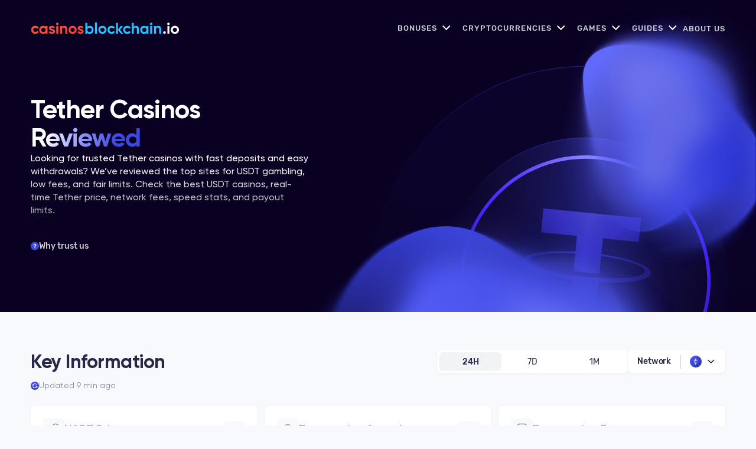

--- FILE ---
content_type: image/svg+xml
request_url: https://casinosblockchain.io/wp-content/uploads/2020/04/solana-logo.svg
body_size: 502
content:
<svg xmlns="http://www.w3.org/2000/svg" xmlns:xlink="http://www.w3.org/1999/xlink" viewBox="0 0 106.68 96"><defs><style>.cls-1{fill-rule:evenodd;fill:url(#linear-gradient);}</style><linearGradient id="linear-gradient" x1="5.23" y1="1921.12" x2="105.44" y2="1820.91" gradientTransform="translate(-2 -1823)" gradientUnits="userSpaceOnUse"><stop offset="0" stop-color="#9945ff"/><stop offset="0.14" stop-color="#8a53f4"/><stop offset="0.42" stop-color="#6377d6"/><stop offset="0.79" stop-color="#24b0a7"/><stop offset="0.99" stop-color="#00d18c"/><stop offset="1" stop-color="#00d18c"/></linearGradient></defs><g id="Layer_2" data-name="Layer 2"><g id="Layer_1-2" data-name="Layer 1"><path class="cls-1" d="M18.33,73.2a3.6,3.6,0,0,1,1.21-.87A3.79,3.79,0,0,1,21,72h83.78a1.77,1.77,0,0,1,1,.31,1.85,1.85,0,0,1,.67.8,1.72,1.72,0,0,1,.12,1,1.76,1.76,0,0,1-.45.94L88.36,94.8A3.72,3.72,0,0,1,85.69,96H1.85a1.81,1.81,0,0,1-1-.31,1.83,1.83,0,0,1-.34-2.77ZM106.2,56.85a1.76,1.76,0,0,1,.45.94,1.8,1.8,0,0,1-.79,1.83,1.77,1.77,0,0,1-1,.31L21,60a3.73,3.73,0,0,1-2.67-1.2L.49,39.15a1.84,1.84,0,0,1-.33-2,1.75,1.75,0,0,1,.67-.8,1.81,1.81,0,0,1,1-.31l83.81,0a3.62,3.62,0,0,1,1.45.33,3.5,3.5,0,0,1,1.21.87ZM18.33,1.2A3.6,3.6,0,0,1,19.54.33,3.79,3.79,0,0,1,21,0l83.84.07a1.77,1.77,0,0,1,1,.31,1.69,1.69,0,0,1,.67.8,1.81,1.81,0,0,1,.13,1,1.85,1.85,0,0,1-.46.94L88.36,22.8A3.72,3.72,0,0,1,85.69,24H1.85a1.81,1.81,0,0,1-1-.31,1.83,1.83,0,0,1-.34-2.77Z"/><path class="cls-1" d="M18.33,73.2a3.6,3.6,0,0,1,1.21-.87A3.79,3.79,0,0,1,21,72h83.78a1.77,1.77,0,0,1,1,.31,1.85,1.85,0,0,1,.67.8,1.72,1.72,0,0,1,.12,1,1.76,1.76,0,0,1-.45.94L88.36,94.8A3.72,3.72,0,0,1,85.69,96H1.85a1.81,1.81,0,0,1-1-.31,1.83,1.83,0,0,1-.34-2.77ZM106.2,56.85a1.76,1.76,0,0,1,.45.94,1.8,1.8,0,0,1-.79,1.83,1.77,1.77,0,0,1-1,.31L21,60a3.73,3.73,0,0,1-2.67-1.2L.49,39.15a1.84,1.84,0,0,1-.33-2,1.75,1.75,0,0,1,.67-.8,1.81,1.81,0,0,1,1-.31l83.81,0a3.62,3.62,0,0,1,1.45.33,3.5,3.5,0,0,1,1.21.87ZM18.33,1.2A3.6,3.6,0,0,1,19.54.33,3.79,3.79,0,0,1,21,0l83.84.07a1.77,1.77,0,0,1,1,.31,1.69,1.69,0,0,1,.67.8,1.81,1.81,0,0,1,.13,1,1.85,1.85,0,0,1-.46.94L88.36,22.8A3.72,3.72,0,0,1,85.69,24H1.85a1.81,1.81,0,0,1-1-.31,1.83,1.83,0,0,1-.34-2.77Z"/></g></g></svg>

--- FILE ---
content_type: image/svg+xml
request_url: https://casinosblockchain.io/wp-content/uploads/2020/04/cronos-cro-logo.svg
body_size: 541
content:
<?xml version="1.0" encoding="UTF-8"?>
<svg xmlns="http://www.w3.org/2000/svg" xmlns:xlink="http://www.w3.org/1999/xlink" version="1.1" id="Layer_1" x="0px" y="0px" viewBox="0 0 120.1 138.8" style="enable-background:new 0 0 120.1 138.8;" xml:space="preserve"> <style type="text/css"> .st0{fill:#002D74;} .st1{fill:url(#SVGID_1_);} .st2{fill:url(#SVGID_00000061444671184501762360000006264132297249298069_);} </style> <path class="st0" d="M60.1,0L0,34.7v69.4l60.1,34.7l60-34.7V34.7L60.1,0z M102.3,93.8l-42.3,24.4L17.8,93.8V45l42.3-24.4L102.3,45 V93.8z"></path> <linearGradient id="SVGID_1_" gradientUnits="userSpaceOnUse" x1="90.1166" y1="1.0868" x2="90.1166" y2="70.4884" gradientTransform="matrix(1 0 0 -1 0 139.8898)"> <stop offset="0" style="stop-color:#002D74"></stop> <stop offset="1" style="stop-color:#002D74;stop-opacity:0"></stop> </linearGradient> <path class="st1" d="M60.1,138.8l60-34.7V34.7L60.1,0v20.6L102.3,45v48.9l-42.3,24.4V138.8z"></path> <linearGradient id="SVGID_00000034064843000503835000000005854543727190432132_" gradientUnits="userSpaceOnUse" x1="30.0233" y1="139.8898" x2="30.0233" y2="70.4884" gradientTransform="matrix(1 0 0 -1 0 139.8898)"> <stop offset="0" style="stop-color:#002D74"></stop> <stop offset="1" style="stop-color:#002D74;stop-opacity:0"></stop> </linearGradient> <path style="fill:url(#SVGID_00000034064843000503835000000005854543727190432132_);" d="M60,0L0,34.7v69.4l60,34.7v-20.6L17.8,93.8 V44.9L60,20.6V0z"></path> <path class="st0" d="M88.1,85.6l-28,16.2L32,85.6V53.2L60.1,37l28,16.2L76.4,60l-16.4-9.5L43.7,60v18.9l16.4,9.5l16.4-9.5L88.1,85.6 z"></path> </svg>


--- FILE ---
content_type: image/svg+xml
request_url: https://casinosblockchain.io/wp-content/uploads/2020/03/eth.svg
body_size: 590
content:
<svg xmlns="http://www.w3.org/2000/svg" width="41" height="72" viewBox="0 0 41 72" fill="white">
<path d="M19.6246 57.5535L2.68618 45.6848C2.49688 45.5521 2.26409 45.7797 2.39232 45.972L19.3548 71.4135C19.7686 72.034 20.6805 72.034 21.0943 71.4135L38.0568 45.972C38.185 45.7797 37.9522 45.5521 37.7629 45.6848L20.8245 57.5535C20.4641 57.8057 19.9848 57.8057 19.6246 57.5535Z" fill="white"/>
<path d="M40.2744 35.2042L21.1386 0.655699C20.7405 -0.0626826 19.7077 -0.0626826 19.3096 0.655699L0.173828 35.2042H40.2744Z" fill="white"/>
<path d="M20.2246 35.2042H40.2746L21.139 0.655699C20.94 0.296508 20.5822 0.116913 20.2246 0.116913L20.2246 35.2042Z" fill="white"/>
<path d="M19.6256 49.9597L0.492375 36.5531C-0.101625 36.1369 -0.101625 35.2571 0.492375 34.8409L19.6256 21.4344C19.9856 21.182 20.4651 21.182 20.8253 21.4344L39.9585 34.8409C40.5525 35.2571 40.5525 36.1369 39.9585 36.5531L20.8253 49.9597C20.4651 50.2121 19.9856 50.2121 19.6256 49.9597Z" fill="white"/>
<path d="M20.8245 49.9597L39.9577 36.5531C40.5517 36.1369 40.5517 35.2571 39.9577 34.8409L20.8245 21.4344C20.6445 21.3082 20.4345 21.2451 20.2246 21.2451V50.1488C20.4345 50.149 20.6445 50.0859 20.8245 49.9597Z" fill="white"/>
<path d="M34.6938 33.7603C35.0038 34.213 34.9171 34.8628 34.4327 35.2042H40.2744L21.139 0.655699C20.94 0.296508 20.5822 0.116913 20.2246 0.116913V7.63667L34.6938 33.7603Z" fill="white"/>
<path d="M21.0943 71.4133L38.0567 45.9718C38.185 45.7795 37.9522 45.5519 37.7629 45.6846L20.8245 57.5533C20.6445 57.6795 20.4345 57.7426 20.2246 57.7426V71.8787C20.5561 71.8789 20.8876 71.7237 21.0943 71.4133Z" fill="white"/>
<path d="M39.9577 34.8411L32.3338 29.4992L34.694 33.7605C35.0046 34.214 34.9173 34.8656 34.4307 35.2064L20.2246 45.1604V50.1492C20.4345 50.1492 20.6443 50.0861 20.8245 49.9599L39.9577 36.5534C40.5517 36.1371 40.5517 35.2574 39.9577 34.8411Z" fill="white"/>
<path d="M37.7629 45.6846L28.8157 51.9539L20.2246 64.8394V71.8789C20.5561 71.8789 20.8874 71.7237 21.0943 71.4135L38.0567 45.972C38.1852 45.7795 37.9522 45.5519 37.7629 45.6846Z" fill="white"/>
</svg>

--- FILE ---
content_type: application/javascript
request_url: https://casinosblockchain.io/wp-content/cache/min/1/wp-content/themes/casinoblockchain/dist/scripts/mmm-menu.js?ver=1768491402
body_size: 1511
content:
(function(modules){var installedModules={};function __webpack_require__(moduleId){if(installedModules[moduleId]){return installedModules[moduleId].exports}var module=installedModules[moduleId]={i:moduleId,l:!1,exports:{}};modules[moduleId].call(module.exports,module,module.exports,__webpack_require__);module.l=!0;return module.exports}__webpack_require__.m=modules;__webpack_require__.c=installedModules;__webpack_require__.d=function(exports,name,getter){if(!__webpack_require__.o(exports,name)){Object.defineProperty(exports,name,{configurable:!1,enumerable:!0,get:getter})}};__webpack_require__.n=function(module){var getter=module&&module.__esModule?function getDefault(){return module['default']}:function getModuleExports(){return module};__webpack_require__.d(getter,'a',getter);return getter};__webpack_require__.o=function(object,property){return Object.prototype.hasOwnProperty.call(object,property)};__webpack_require__.p="/alts-casinoblockchain/wp-content/themes/casinoblockchain/dist/";return __webpack_require__(__webpack_require__.s=21)})({21:(function(module,exports,__webpack_require__){module.exports=__webpack_require__(22)}),22:(function(module,exports){(function(){document.addEventListener('DOMContentLoaded',function(){var panels=document.querySelectorAll('.mms-mega-panel');panels.forEach(function(panel){var enableToggle=panel.dataset.enableToggle==='1';var limit=parseInt(panel.dataset.visibleLimit||'0');var blocks=Array.from(panel.querySelectorAll('.mms-block'));var viewMore=panel.querySelector('.mms-view-more');var viewLess=panel.querySelector('.mms-view-less');var mq=window.matchMedia('(max-width: 991px)');var toggler=document.querySelector('.navbar-toggler');var menu=document.querySelector('.mms-mega-menu');if(toggler&&menu&&!toggler.dataset.mmsInitialized){toggler.addEventListener('click',function(e){e.preventDefault();e.stopPropagation();menu.classList.toggle('mms-open');toggler.classList.toggle('mms-active')});toggler.dataset.mmsInitialized='true'}
function getOrder(el){var order=window.getComputedStyle(el).order;return parseInt(order)||0}
function hideExtra(){if(!enableToggle||limit<=0)return;var sortedBlocks=blocks.slice().sort(function(a,b){return getOrder(a)-getOrder(b)});var visibleCount=0;sortedBlocks.forEach(function(block){if(block.classList.contains('mms-hide-mobile')){return}
if(visibleCount<limit){block.style.display='';visibleCount++}else{block.style.display='none'}})}
function showAll(){blocks.forEach(function(block){if(mq.matches&&block.classList.contains('mms-hide-mobile')){block.style.display=''}else{block.style.display=''}})}
function updateToggle(){if(!enableToggle)return;if(mq.matches){hideExtra();if(viewMore)viewMore.style.display='';if(viewLess)viewLess.style.display='none'}else{showAll();if(viewMore)viewMore.style.display='none';if(viewLess)viewLess.style.display='none'}}
if(viewMore){viewMore.addEventListener('click',function(){showAll();viewMore.style.display='none';if(viewLess)viewLess.style.display=''})}
if(viewLess){viewLess.addEventListener('click',function(){hideExtra();viewLess.style.display='none';if(viewMore)viewMore.style.display=''})}
updateToggle();mq.addEventListener('change',updateToggle)})});document.querySelectorAll('.mms-mega-menu .menu-item-has-children a').forEach(function(item){item.addEventListener('click',function(e){e.preventDefault();e.stopPropagation();var parentMenuItem=this.closest('.menu-item-has-children');if(parentMenuItem){parentMenuItem.classList.toggle('show-children')}})});var desktopBreakpoint=1080;function setupMenuItemEvents(){document.querySelectorAll('.menu-item-type-custom').forEach(function(menuItem){var link=menuItem.querySelector('a');var megaPanel=menuItem.querySelector('.mms-mega-panel');var oldClickListener=menuItem.dataset.clickListener;if(oldClickListener){link.removeEventListener('click',eval(oldClickListener));delete menuItem.dataset.clickListener}
var oldMouseEnterListener=menuItem.dataset.mouseEnterListener;if(oldMouseEnterListener){menuItem.removeEventListener('mouseenter',eval(oldMouseEnterListener));delete menuItem.dataset.mouseEnterListener}
var oldMouseLeaveListener=menuItem.dataset.mouseLeaveListener;if(oldMouseLeaveListener){menuItem.removeEventListener('mouseleave',eval(oldMouseLeaveListener));delete menuItem.dataset.mouseLeaveListener}
menuItem.classList.remove('desk-open');if(megaPanel){megaPanel.style.right=''}
if(window.innerWidth>desktopBreakpoint){var handleMouseEnter=function handleMouseEnter(){document.querySelectorAll('.menu-item-type-custom.desk-open').forEach(function(item){if(item!==menuItem){item.classList.remove('desk-open');var otherPanel=item.querySelector('.mms-mega-panel');if(otherPanel)otherPanel.style.right=''}});menuItem.classList.add('desk-open');if(megaPanel){var menuContainer=document.querySelector('.menu-new-menu-container');if(menuContainer){var menuContainerRect=menuContainer.getBoundingClientRect();var currentItemRect=menuItem.getBoundingClientRect();var rightOffset=-(menuContainerRect.right-currentItemRect.right);megaPanel.style.right="".concat(rightOffset,"px")}}};var handleMouseLeave=function handleMouseLeave(){menuItem.classList.remove('desk-open');if(megaPanel){megaPanel.style.right=''}};menuItem.addEventListener('mouseenter',handleMouseEnter);menuItem.addEventListener('mouseleave',handleMouseLeave);menuItem.dataset.mouseEnterListener=handleMouseEnter.name||handleMouseEnter.toString();menuItem.dataset.mouseLeaveListener=handleMouseLeave.name||handleMouseLeave.toString()}else{var handleClick=function handleClick(e){e.preventDefault();e.stopPropagation();document.querySelectorAll('.menu-item-type-custom.desk-open').forEach(function(item){if(item!==menuItem){item.classList.remove('desk-open');var otherPanel=item.querySelector('.mms-mega-panel');if(otherPanel)otherPanel.style.right=''}});menuItem.classList.toggle('desk-open');if(megaPanel){megaPanel.style.right=''}};link.addEventListener('click',handleClick);link.dataset.clickListener=handleClick.name||handleClick.toString()}})}
setupMenuItemEvents();window.addEventListener('resize',function(){setupMenuItemEvents()})})()})})

--- FILE ---
content_type: image/svg+xml
request_url: https://casinosblockchain.io/wp-content/uploads/2020/03/TRON-512.svg
body_size: 720
content:
<?xml version="1.0" standalone="no"?>
<!DOCTYPE svg PUBLIC "-//W3C//DTD SVG 20010904//EN"
 "http://www.w3.org/TR/2001/REC-SVG-20010904/DTD/svg10.dtd">
<svg version="1.0" xmlns="http://www.w3.org/2000/svg"
 width="442.000000pt" height="512.000000pt" viewBox="0 0 442.000000 512.000000"
 preserveAspectRatio="xMidYMid meet">
<metadata>
Created by potrace 1.16, written by Peter Selinger 2001-2019
</metadata>
<g transform="translate(0.000000,512.000000) scale(0.100000,-0.100000)"
fill="#ffffff" stroke="none">
<path d="M20 5100 c-14 -14 -20 -33 -20 -63 0 -32 225 -670 875 -2478 482
-1339 885 -2458 897 -2487 22 -57 40 -72 87 -72 39 0 72 16 92 43 9 12 564
818 1233 1791 806 1171 1220 1780 1223 1802 3 17 0 48 -7 68 -10 31 -50 62
-353 274 -188 132 -361 251 -384 266 -41 27 -391 115 -2648 666 -937 228 -954
231 -995 190z m1865 -600 c842 -204 1537 -374 1546 -378 13 -5 -128 -161 -640
-706 -361 -385 -660 -701 -666 -702 -8 -2 -1096 1303 -1734 2078 -44 54 -66
88 -55 84 10 -3 708 -172 1549 -376z m-924 -585 c419 -506 837 -1009 927
-1118 l164 -198 -117 -1127 c-65 -620 -121 -1130 -124 -1134 -3 -4 -370 1004
-815 2240 -914 2538 -822 2280 -809 2267 6 -5 354 -424 774 -930z m2957 -78
c111 -77 199 -144 195 -147 -6 -6 -1574 -825 -1712 -895 -42 -21 -93 -78 639
708 l535 574 70 -49 c38 -27 161 -113 273 -191z m135 -401 c-43 -62 -535 -779
-1093 -1593 -558 -814 -1016 -1480 -1017 -1479 -1 1 49 490 110 1087 l112
1086 975 506 c536 278 979 506 983 507 5 0 -27 -51 -70 -114z"/>
</g>
</svg>


--- FILE ---
content_type: application/javascript; charset=UTF-8
request_url: https://dev.visualwebsiteoptimizer.com/j.php?a=1146872&u=https%3A%2F%2Fcasinosblockchain.io%2Ftether-casinos%2F&vn=2.2&st=421.61500000000274&x=true
body_size: 21878
content:
(function(){function _vwo_err(e){function gE(e,a){return"https://dev.visualwebsiteoptimizer.com/ee.gif?a=1146872&s=j.php&_cu="+encodeURIComponent(window.location.href)+"&e="+encodeURIComponent(e&&e.message&&e.message.substring(0,1e3)+"&vn=")+(e&&e.code?"&code="+e.code:"")+(e&&e.type?"&type="+e.type:"")+(e&&e.status?"&status="+e.status:"")+(a||"")}var vwo_e=gE(e);try{typeof navigator.sendBeacon==="function"?navigator.sendBeacon(vwo_e):(new Image).src=vwo_e}catch(err){}}try{var extE=0,prevMode=false;window._VWO_Jphp_StartTime = (window.performance && typeof window.performance.now === 'function' ? window.performance.now() : new Date().getTime());;;(function(){window._VWO=window._VWO||{};var aC=window._vwo_code;if(typeof aC==='undefined'){window._vwo_mt='dupCode';return;}if(window._VWO.sCL){window._vwo_mt='dupCode';window._VWO.sCDD=true;try{if(aC){clearTimeout(window._vwo_settings_timer);var h=document.querySelectorAll('#_vis_opt_path_hides');var x=h[h.length>1?1:0];x&&x.remove();}}catch(e){}return;}window._VWO.sCL=true;;window._vwo_mt="live";var localPreviewObject={};var previewKey="_vis_preview_"+1146872;var wL=window.location;;try{localPreviewObject[previewKey]=window.localStorage.getItem(previewKey);JSON.parse(localPreviewObject[previewKey])}catch(e){localPreviewObject[previewKey]=""}try{window._vwo_tm="";var getMode=function(e){var n;if(window.name.indexOf(e)>-1){n=window.name}else{n=wL.search.match("_vwo_m=([^&]*)");n=n&&atob(decodeURIComponent(n[1]))}return n&&JSON.parse(n)};var ccMode=getMode("_vwo_cc");if(window.name.indexOf("_vis_heatmap")>-1||window.name.indexOf("_vis_editor")>-1||ccMode||window.name.indexOf("_vis_preview")>-1){try{if(ccMode){window._vwo_mt=decodeURIComponent(wL.search.match("_vwo_m=([^&]*)")[1])}else if(window.name&&JSON.parse(window.name)){window._vwo_mt=window.name}}catch(e){if(window._vwo_tm)window._vwo_mt=window._vwo_tm}}else if(window._vwo_tm.length){window._vwo_mt=window._vwo_tm}else if(location.href.indexOf("_vis_opt_preview_combination")!==-1&&location.href.indexOf("_vis_test_id")!==-1){window._vwo_mt="sharedPreview"}else if(localPreviewObject[previewKey]){window._vwo_mt=JSON.stringify(localPreviewObject)}if(window._vwo_mt!=="live"){;if(typeof extE!=="undefined"){extE=1}if(!getMode("_vwo_cc")){(function(){var cParam='';try{if(window.VWO&&window.VWO.appliedCampaigns){var campaigns=window.VWO.appliedCampaigns;for(var cId in campaigns){if(campaigns.hasOwnProperty(cId)){var v=campaigns[cId].v;if(cId&&v){cParam='&c='+cId+'-'+v+'-1';break;}}}}}catch(e){}var prevMode=false;_vwo_code.load('https://dev.visualwebsiteoptimizer.com/j.php?mode='+encodeURIComponent(window._vwo_mt)+'&a=1146872&f=1&u='+encodeURIComponent(window._vis_opt_url||document.URL)+'&eventArch=true'+'&x=true'+cParam,{sL:window._vwo_code.sL});if(window._vwo_code.sL){prevMode=true;}})();}else{(function(){window._vwo_code&&window._vwo_code.finish();_vwo_ccc={u:"/j.php?a=1146872&u=https%3A%2F%2Fcasinosblockchain.io%2Ftether-casinos%2F&vn=2.2&st=421.61500000000274&x=true"};var s=document.createElement("script");s.src="https://app.vwo.com/visitor-behavior-analysis/dist/codechecker/cc.min.js?r="+Math.random();document.head.appendChild(s)})()}}}catch(e){var vwo_e=new Image;vwo_e.src="https://dev.visualwebsiteoptimizer.com/ee.gif?s=mode_det&e="+encodeURIComponent(e&&e.stack&&e.stack.substring(0,1e3)+"&vn=");aC&&window._vwo_code.finish()}})();
;;window._vwo_cookieDomain="casinosblockchain.io";;;;_vwo_surveyAssetsBaseUrl="https://cdn.visualwebsiteoptimizer.com/";;if(prevMode){return}if(window._vwo_mt === "live"){window.VWO=window.VWO||[];window._vwo_acc_id=1146872;window.VWO._=window.VWO._||{};;;window.VWO.visUuid="DE5FAC07A05E7BE509ECC49A5D848EE4F|27eb8c75ddda32586eab71d41fdc3c59";
;_vwo_code.sT=_vwo_code.finished();(function(c,a,e,d,b,z,g,sT){if(window.VWO._&&window.VWO._.isBot)return;const cookiePrefix=window._vwoCc&&window._vwoCc.cookiePrefix||"";const useLocalStorage=sT==="ls";const cookieName=cookiePrefix+"_vwo_uuid_v2";const escapedCookieName=cookieName.replace(/([.*+?^${}()|[\]\\])/g,"\\$1");const cookieDomain=g;function getValue(){if(useLocalStorage){return localStorage.getItem(cookieName)}else{const regex=new RegExp("(^|;\\s*)"+escapedCookieName+"=([^;]*)");const match=e.cookie.match(regex);return match?decodeURIComponent(match[2]):null}}function setValue(value,days){if(useLocalStorage){localStorage.setItem(cookieName,value)}else{e.cookie=cookieName+"="+value+"; expires="+new Date(864e5*days+ +new Date).toGMTString()+"; domain="+cookieDomain+"; path=/"}}let existingValue=null;if(sT){const cookieRegex=new RegExp("(^|;\\s*)"+escapedCookieName+"=([^;]*)");const cookieMatch=e.cookie.match(cookieRegex);const cookieValue=cookieMatch?decodeURIComponent(cookieMatch[2]):null;const lsValue=localStorage.getItem(cookieName);if(useLocalStorage){if(lsValue){existingValue=lsValue;if(cookieValue){e.cookie=cookieName+"=; expires=Thu, 01 Jan 1970 00:00:01 GMT; domain="+cookieDomain+"; path=/"}}else if(cookieValue){localStorage.setItem(cookieName,cookieValue);e.cookie=cookieName+"=; expires=Thu, 01 Jan 1970 00:00:01 GMT; domain="+cookieDomain+"; path=/";existingValue=cookieValue}}else{if(cookieValue){existingValue=cookieValue;if(lsValue){localStorage.removeItem(cookieName)}}else if(lsValue){e.cookie=cookieName+"="+lsValue+"; expires="+new Date(864e5*366+ +new Date).toGMTString()+"; domain="+cookieDomain+"; path=/";localStorage.removeItem(cookieName);existingValue=lsValue}}a=existingValue||a}else{const regex=new RegExp("(^|;\\s*)"+escapedCookieName+"=([^;]*)");const match=e.cookie.match(regex);a=match?decodeURIComponent(match[2]):a}-1==e.cookie.indexOf("_vis_opt_out")&&-1==d.location.href.indexOf("vwo_opt_out=1")&&(window.VWO.visUuid=a),a=a.split("|"),b=new Image,g=window._vis_opt_domain||c||d.location.hostname.replace(/^www\./,""),b.src="https://dev.visualwebsiteoptimizer.com/eu01/v.gif?cd="+(window._vis_opt_cookieDays||0)+"&a=1146872&d="+encodeURIComponent(d.location.hostname.replace(/^www\./,"") || c)+"&u="+a[0]+"&h="+a[1]+"&t="+z,d.vwo_iehack_queue=[b],setValue(a.join("|"),366)})("casinosblockchain.io",window.VWO.visUuid,document,window,0,_vwo_code.sT,"casinosblockchain.io","false"||null);
;clearTimeout(window._vwo_settings_timer);window._vwo_settings_timer=null;;;;;var vwoCode=window._vwo_code;if(vwoCode.filterConfig&&vwoCode.filterConfig.filterTime==="balanced"){vwoCode.removeLoaderAndOverlay()}var vwo_CIF=false;var UAP=false;;;var _vwo_style=document.getElementById('_vis_opt_path_hides'),_vwo_css=(vwoCode.hide_element_style?vwoCode.hide_element_style():'{opacity:0 !important;filter:alpha(opacity=0) !important;background:none !important;transition:none !important;}')+':root {--vwo-el-opacity:0 !important;--vwo-el-filter:alpha(opacity=0) !important;--vwo-el-bg:none !important;--vwo-el-ts:none !important;}',_vwo_text=".casino-list-v2-table tbody > tr, .wrapper, tr._casino-item, .casino-list-v2-table tbody,.casino-list-v2-table tbody > tr, tr._casino-item, .wrapper, ._casino-item,.casino-list-v2-table tbody, tr._casino-item" + _vwo_css;if (_vwo_style) { var e = _vwo_style.classList.contains("_vis_hide_layer") && _vwo_style; if (UAP && !UAP() && vwo_CIF && !vwo_CIF()) { e ? e.parentNode.removeChild(e) : _vwo_style.parentNode.removeChild(_vwo_style) } else { if (e) { var t = _vwo_style = document.createElement("style"), o = document.getElementsByTagName("head")[0], s = document.querySelector("#vwoCode"); t.setAttribute("id", "_vis_opt_path_hides"), s && t.setAttribute("nonce", s.nonce), t.setAttribute("type", "text/css"), o.appendChild(t) } if (_vwo_style.styleSheet) _vwo_style.styleSheet.cssText = _vwo_text; else { var l = document.createTextNode(_vwo_text); _vwo_style.appendChild(l) } e ? e.parentNode.removeChild(e) : _vwo_style.removeChild(_vwo_style.childNodes[0])}};window.VWO.ssMeta = { enabled: 0, noSS: 0 };;;VWO._=VWO._||{};window._vwo_clicks=false;VWO._.allSettings=(function(){return{dataStore:{campaigns:{14:{"stag":0,"triggers":["21582169"],"GTM":1,"pg_config":["3117826"],"globalCode":[],"id":14,"varSegAllowed":true,"cEV":1,"mt":{"1":"19524233","2":"19688432"},"segment_code":"true","pgre":true,"goals":{"1":{"identifier":"vwo_engagement","type":"CUSTOM_GOAL","mca":false},"2":{"identifier":"vwo_dom_click","mca":false,"type":"CUSTOM_GOAL","url":["cs-button-primarycta-link-button"]}},"exclude_url":"","ps":true,"combs":{"1":{"2":1}},"status":"RUNNING","ep":1767782726000,"clickmap":0,"type":"VISUAL_AB","multiple_domains":0,"metrics":[{"metricId":1889636,"id":1,"type":"m"},{"metricId":1911806,"id":2,"type":"m"}],"pc_traffic":100,"ibe":0,"iType":{"type":"TARGETING","v":2},"muts":{"post":{"refresh":true,"enabled":true}},"manual":false,"sections":{"1":{"triggers":{"1":"21594010"},"globalWidgetSnippetIds":{"1":[],"2":[]},"variation_names":{"1":"Holdback","2":"Spanish-version-of-the-site"},"segment":[],"editorXPaths":{"1":[],"2":[]},"variations":{"1":[],"2":[{"tag":"C_1146872_14_1_2_0","xpath":"HEAD"},{"cpath":".coin-card-footer","xpath":"HEAD","tag":"C_1146872_14_1_2_1","rtag":"R_1146872_14_1_2_1"},{"tag":"C_1146872_14_1_2_2","xpath":"HEAD"},{"tag":"C_1146872_14_1_2_3","xpath":".game-list-v2__itens > a","dHE":true,"rtag":"R_1146872_14_1_2_3"},{"tag":"C_1146872_14_1_2_4","xpath":".cta-link","dHE":true,"rtag":"R_1146872_14_1_2_4"},{"tag":"C_1146872_14_1_2_5","xpath":".vwo_tm_1768294263728 <vwo_sep> DIV:tm('60+')","iT":true,"rtag":"R_1146872_14_1_2_5"},{"tag":"C_1146872_14_1_2_6","xpath":".vwo_tm_1768294263729 <vwo_sep> DIV:tm('360+')","iT":true,"rtag":"R_1146872_14_1_2_6"},{"tag":"C_1146872_14_1_2_7","xpath":".ranking-2 > td:nth-of-type(5) > a:nth-of-type(1)","dHE":true,"rtag":"R_1146872_14_1_2_7"},{"tag":"C_1146872_14_1_2_8","xpath":".ranking-2 > td:nth-of-type(2) > a:nth-of-type(1)","dHE":true,"rtag":"R_1146872_14_1_2_8"},{"xpath":"A:tm('bc.game')","dHE":true,"rtag":"R_1146872_14_1_2_9","tag":"C_1146872_14_1_2_9","iT":true},{"tag":"C_1146872_14_1_2_10","xpath":".ranking-3 > td:nth-of-type(1) > div:nth-of-type(1) > a:nth-of-type(2)","dHE":true,"rtag":"R_1146872_14_1_2_10"},{"tag":"C_1146872_14_1_2_11","xpath":".ranking-3 > td:nth-of-type(5) > a:nth-of-type(1)","dHE":true,"rtag":"R_1146872_14_1_2_11"},{"tag":"C_1146872_14_1_2_12","xpath":".ranking-3 > td:nth-of-type(2) > a:nth-of-type(1)","dHE":true,"rtag":"R_1146872_14_1_2_12"},{"tag":"C_1146872_14_1_2_13","xpath":"A:tm('\n\t\t\thousebets.com\t\t')","dHE":true,"rtag":"R_1146872_14_1_2_13"},{"tag":"C_1146872_14_1_2_14","xpath":"[data-n='24'] > td:nth-of-type(2) > a:nth-of-type(1)","dHE":true,"rtag":"R_1146872_14_1_2_14"},{"tag":"C_1146872_14_1_2_15","xpath":"[data-n='24'] > td:nth-of-type(5) > a:nth-of-type(1)","dHE":true,"rtag":"R_1146872_14_1_2_15"},{"tag":"C_1146872_14_1_2_16","xpath":"A:tm('\n\t\t\tkingbillycasino.com\t\t')","dHE":true,"rtag":"R_1146872_14_1_2_16"},{"tag":"C_1146872_14_1_2_17","xpath":"[data-n='52'] > td:nth-of-type(2) > a:nth-of-type(1)","dHE":true,"rtag":"R_1146872_14_1_2_17"},{"tag":"C_1146872_14_1_2_18","xpath":"[data-n='52'] > td:nth-of-type(5) > a:nth-of-type(1)","dHE":true,"rtag":"R_1146872_14_1_2_18"},{"tag":"C_1146872_14_1_2_19","xpath":"A:tm('\n\t\t\tduelbits.com\t\t')","dHE":true,"rtag":"R_1146872_14_1_2_19"},{"tag":"C_1146872_14_1_2_20","xpath":"[data-n='35'] > td:nth-of-type(2) > a:nth-of-type(1)","dHE":true,"rtag":"R_1146872_14_1_2_20"},{"tag":"C_1146872_14_1_2_21","xpath":"[data-n='35'] > td:nth-of-type(5) > a:nth-of-type(1)","dHE":true,"rtag":"R_1146872_14_1_2_21"},{"tag":"C_1146872_14_1_2_22","xpath":"SPAN:tm('Updated 5 min ago')","iT":true,"rtag":"R_1146872_14_1_2_22"},{"tag":"C_1146872_14_1_2_23","xpath":".crypto-cards__header-updated","rtag":"R_1146872_14_1_2_23"},{"tag":"C_1146872_14_1_2_24","xpath":"A:tm('BC.Game')","iT":true,"rtag":"R_1146872_14_1_2_24"},{"xpath":"A:tm('JackBit')","dHE":true,"rtag":"R_1146872_14_1_2_25","tag":"C_1146872_14_1_2_25","iT":true},{"tag":"C_1146872_14_1_2_26","xpath":"A:tm('\n\t\t\tApuestas domésticas\t\t')","dHE":true,"rtag":"R_1146872_14_1_2_26"},{"tag":"C_1146872_14_1_2_27","xpath":"A:tm('\n\t\t\tEl rey Billy\t\t')","dHE":true,"rtag":"R_1146872_14_1_2_27"},{"tag":"C_1146872_14_1_2_28","xpath":"A:tm('\n\t\t\tDuelbits\t\t')","dHE":true,"rtag":"R_1146872_14_1_2_28"},{"tag":"C_1146872_14_1_2_29","xpath":"[data-id='2']","rtag":"R_1146872_14_1_2_29"},{"tag":"C_1146872_14_1_2_30","xpath":"[data-id='3']","rtag":"R_1146872_14_1_2_30"},{"tag":"C_1146872_14_1_2_31","xpath":"[data-id='24']","rtag":"R_1146872_14_1_2_31"},{"tag":"C_1146872_14_1_2_32","xpath":"[data-id='35']","rtag":"R_1146872_14_1_2_32"},{"tag":"C_1146872_14_1_2_33","xpath":"[data-id='52']","rtag":"R_1146872_14_1_2_33"},{"tag":"C_1146872_14_1_2_34","xpath":".ranking-2 > td:nth-of-type(1) > a:nth-of-type(1)","dHE":true,"rtag":"R_1146872_14_1_2_34"},{"tag":"C_1146872_14_1_2_35","xpath":".ranking-3 > td:nth-of-type(1) > a:nth-of-type(1)","dHE":true,"rtag":"R_1146872_14_1_2_35"},{"tag":"C_1146872_14_1_2_36","xpath":"[data-n='24'] > td:nth-of-type(1) > a:nth-of-type(1)","dHE":true,"rtag":"R_1146872_14_1_2_36"},{"tag":"C_1146872_14_1_2_37","xpath":"[data-n='52'] > td:nth-of-type(1) > a:nth-of-type(1)","dHE":true,"rtag":"R_1146872_14_1_2_37"},{"tag":"C_1146872_14_1_2_38","xpath":"[data-n='35'] > td:nth-of-type(1) > a:nth-of-type(1)","dHE":true,"rtag":"R_1146872_14_1_2_38"},{"tag":"C_1146872_14_1_2_39","xpath":".reviewers-cards","rtag":"R_1146872_14_1_2_39"},{"tag":"C_1146872_14_1_2_40","xpath":"A:tm('requisitos de apuesta')","iT":true,"rtag":"R_1146872_14_1_2_40"},{"tag":"C_1146872_14_1_2_41","xpath":"A:tm('bonos sin depósito en casinos criptográficos')","iT":true,"rtag":"R_1146872_14_1_2_41"},{"tag":"C_1146872_14_1_2_42","xpath":"A:tm('Sitio web oficial de BC.Game')","iT":true,"rtag":"R_1146872_14_1_2_42"},{"tag":"C_1146872_14_1_2_43","xpath":"A:tm('Casinos de Bitcoin con registro más rápido')","iT":true,"rtag":"R_1146872_14_1_2_43"},{"tag":"C_1146872_14_1_2_44","xpath":"A:tm('juegos de casino en vivo')","iT":true,"rtag":"R_1146872_14_1_2_44"},{"tag":"C_1146872_14_1_2_45","xpath":"#game-selection > div:nth-of-type(1) > div:nth-of-type(1) > div:nth-of-type(2) > ul:nth-of-type(3) > li:nth-of-type(2) > a:nth-of-type(1)","rtag":"R_1146872_14_1_2_45"},{"tag":"C_1146872_14_1_2_46","xpath":"A:tm('demostrablemente justo')","iT":true,"rtag":"R_1146872_14_1_2_46"},{"tag":"C_1146872_14_1_2_47","xpath":"A:tm('El juego Crash original de BC.Game ')","iT":true,"rtag":"R_1146872_14_1_2_47"},{"tag":"C_1146872_14_1_2_48","xpath":"A:tm('terminal de futuros de criptomonedas')","iT":true,"rtag":"R_1146872_14_1_2_48"},{"tag":"C_1146872_14_1_2_49","xpath":"A:tm('estrategias de juego')","iT":true,"rtag":"R_1146872_14_1_2_49"},{"tag":"C_1146872_14_1_2_50","xpath":"A:tm('estrategias de choque')","iT":true,"rtag":"R_1146872_14_1_2_50"},{"tag":"C_1146872_14_1_2_51","xpath":"A:tm('Conozca a su cliente')","iT":true,"rtag":"R_1146872_14_1_2_51"},{"tag":"C_1146872_14_1_2_52","xpath":"A:tm('Casinos de criptomonedas compatibles con VPN')","iT":true,"rtag":"R_1146872_14_1_2_52"},{"tag":"C_1146872_14_1_2_53","xpath":"A:tm('Sui')","iT":true,"rtag":"R_1146872_14_1_2_53"},{"tag":"C_1146872_14_1_2_54","xpath":"A:tm('casinos de monedas estables')","iT":true,"rtag":"R_1146872_14_1_2_54"},{"tag":"C_1146872_14_1_2_55","xpath":"A:tm('Carteras de Bitcoin')","iT":true,"rtag":"R_1146872_14_1_2_55"},{"tag":"C_1146872_14_1_2_56","xpath":"A:tm('Casinos de criptomonedas que aceptan $TRUMP')","iT":true,"rtag":"R_1146872_14_1_2_56"},{"tag":"C_1146872_14_1_2_57","xpath":"A:tm('casino sin límites')","iT":true,"rtag":"R_1146872_14_1_2_57"},{"tag":"C_1146872_14_1_2_58","xpath":"#currencies > div > a","rtag":"R_1146872_14_1_2_58"},{"tag":"C_1146872_14_1_2_59","xpath":".term-tiles > div > a","rtag":"R_1146872_14_1_2_59"},{"tag":"C_1146872_14_1_2_60","xpath":".casino-overview__game-providers > div > a","rtag":"R_1146872_14_1_2_60"},{"tag":"C_1146872_14_1_2_61","xpath":"[data-id='1929']","rtag":"R_1146872_14_1_2_61"},{"tag":"C_1146872_14_1_2_62","xpath":"A:tm('Los mejores casinos VIP')","iT":true,"rtag":"R_1146872_14_1_2_62"},{"tag":"C_1146872_14_1_2_63","xpath":"A:tm('BoxBet')","iT":true,"rtag":"R_1146872_14_1_2_63"},{"tag":"C_1146872_14_1_2_64","xpath":"A:tm('Amusnet (antes EGT)')","iT":true,"rtag":"R_1146872_14_1_2_64"},{"tag":"C_1146872_14_1_2_65","xpath":"A:tm('Casino Stake')","iT":true,"rtag":"R_1146872_14_1_2_65"},{"tag":"C_1146872_14_1_2_66","xpath":"[data-id='593']","rtag":"R_1146872_14_1_2_66"},{"tag":"C_1146872_14_1_2_67","xpath":"A:tm('Seguridad de los casinos de Bitcoin')","iT":true,"rtag":"R_1146872_14_1_2_67"},{"tag":"C_1146872_14_1_2_68","xpath":"A:tm('apuestas anónimas con BTC')","iT":true,"rtag":"R_1146872_14_1_2_68"},{"tag":"C_1146872_14_1_2_69","xpath":"A:tm('Requisitos de KYC')","iT":true,"rtag":"R_1146872_14_1_2_69"},{"tag":"C_1146872_14_1_2_70","xpath":"A:tm('Las mejores alternativas a Rainbet')","iT":true,"rtag":"R_1146872_14_1_2_70"},{"tag":"C_1146872_14_1_2_71","xpath":"A:tm(' Casinos de Bitcoin')","iT":true,"rtag":"R_1146872_14_1_2_71"},{"tag":"C_1146872_14_1_2_72","xpath":"[data-id='7506']","rtag":"R_1146872_14_1_2_72"},{"tag":"C_1146872_14_1_2_73","xpath":"A:tm('variedad de bonificaciones')","iT":true,"rtag":"R_1146872_14_1_2_73"},{"tag":"C_1146872_14_1_2_74","xpath":"A:tm('Lucky Spin de BC.Game')","iT":true,"rtag":"R_1146872_14_1_2_74"},{"tag":"C_1146872_14_1_2_75","xpath":"A:tm('préstamos criptográficos')","iT":true,"rtag":"R_1146872_14_1_2_75"},{"tag":"C_1146872_14_1_2_76","xpath":"A:tm('El juego Crash de BetFury es')","iT":true,"rtag":"R_1146872_14_1_2_76"},{"tag":"C_1146872_14_1_2_77","xpath":"#game-selection > div:nth-of-type(1) > div:nth-of-type(1) > div:nth-of-type(2) > p:nth-of-type(9) > a:nth-of-type(1)","rtag":"R_1146872_14_1_2_77"},{"tag":"C_1146872_14_1_2_78","xpath":"#game-selection > div:nth-of-type(1) > div:nth-of-type(1) > div:nth-of-type(2) > p:nth-of-type(9) > a:nth-of-type(2)","rtag":"R_1146872_14_1_2_78"},{"tag":"C_1146872_14_1_2_79","xpath":"#game-selection > div:nth-of-type(1) > div:nth-of-type(1) > div:nth-of-type(2) > p:nth-of-type(9) > a:nth-of-type(3)","rtag":"R_1146872_14_1_2_79"},{"tag":"C_1146872_14_1_2_80","xpath":"A:tm('futuros de criptomonedas')","iT":true,"rtag":"R_1146872_14_1_2_80"},{"tag":"C_1146872_14_1_2_81","xpath":"#payment-options > div:nth-of-type(1) > div:nth-of-type(1) > div:nth-of-type(2) > p:nth-of-type(6) > a:nth-of-type(1)","rtag":"R_1146872_14_1_2_81"},{"tag":"C_1146872_14_1_2_82","xpath":"A:tm('Bono de bienvenida de Rocketpot')","iT":true,"rtag":"R_1146872_14_1_2_82"},{"tag":"C_1146872_14_1_2_83","xpath":"A:tm('Cloudbet')","iT":true,"rtag":"R_1146872_14_1_2_83"},{"tag":"C_1146872_14_1_2_84","xpath":"A:tm('Estaca')","iT":true,"rtag":"R_1146872_14_1_2_84"},{"tag":"C_1146872_14_1_2_85","xpath":"A:tm('casino criptográfico anónimo')","iT":true,"rtag":"R_1146872_14_1_2_85"},{"tag":"C_1146872_14_1_2_86","xpath":"A:tm('casino de criptomonedas con registro rápido')","iT":true,"rtag":"R_1146872_14_1_2_86"},{"tag":"C_1146872_14_1_2_87","xpath":"A:tm('tragamonedas criptográficas')","iT":true,"rtag":"R_1146872_14_1_2_87"},{"tag":"C_1146872_14_1_2_88","xpath":"A:tm('negarse a pagar')","iT":true,"rtag":"R_1146872_14_1_2_88"},{"tag":"C_1146872_14_1_2_89","xpath":"A:tm('Dogecoin')","iT":true,"rtag":"R_1146872_14_1_2_89"},{"tag":"C_1146872_14_1_2_90","xpath":"A:tm('Binance')","iT":true,"rtag":"R_1146872_14_1_2_90"},{"tag":"C_1146872_14_1_2_91","xpath":"A:tm('Casino Drip')","iT":true,"rtag":"R_1146872_14_1_2_91"},{"tag":"C_1146872_14_1_2_92","xpath":"[data-type='post']","rtag":"R_1146872_14_1_2_92"},{"tag":"C_1146872_14_1_2_93","xpath":"A:tm('Crashino')","iT":true,"rtag":"R_1146872_14_1_2_93"},{"tag":"C_1146872_14_1_2_94","xpath":"#game-selection > div:nth-of-type(1) > div:nth-of-type(1) > div:nth-of-type(2) > p:nth-of-type(2) > a:nth-of-type(1)","rtag":"R_1146872_14_1_2_94"},{"tag":"C_1146872_14_1_2_95","xpath":"#game-selection > div:nth-of-type(1) > div:nth-of-type(1) > div:nth-of-type(2) > p:nth-of-type(2) > a:nth-of-type(2)","rtag":"R_1146872_14_1_2_95"},{"tag":"C_1146872_14_1_2_96","xpath":"A:tm('Baccarat,')","iT":true,"rtag":"R_1146872_14_1_2_96"},{"tag":"C_1146872_14_1_2_97","xpath":"#game-selection > div:nth-of-type(1) > div:nth-of-type(1) > div:nth-of-type(2) > p:nth-of-type(2) > a:nth-of-type(4)","rtag":"R_1146872_14_1_2_97"},{"tag":"C_1146872_14_1_2_98","xpath":"A:tm('Aviador')","iT":true,"rtag":"R_1146872_14_1_2_98"},{"tag":"C_1146872_14_1_2_99","xpath":"A:tm('juego limpio')","iT":true,"rtag":"R_1146872_14_1_2_99"},{"tag":"C_1146872_14_1_2_100","xpath":"A:tm('anonimato total')","iT":true,"rtag":"R_1146872_14_1_2_100"},{"tag":"C_1146872_14_1_2_101","xpath":"A:tm('bonos sin depósito')","iT":true,"rtag":"R_1146872_14_1_2_101"},{"tag":"C_1146872_14_1_2_102","xpath":"A:tm('protocolos de seguridad de los casinos')","iT":true,"rtag":"R_1146872_14_1_2_102"},{"tag":"C_1146872_14_1_2_103","xpath":"A:tm('verificador de datos dedicado')","iT":true,"rtag":"R_1146872_14_1_2_103"},{"tag":"C_1146872_14_1_2_104","xpath":".benefits-block__news","rtag":"R_1146872_14_1_2_104"},{"tag":"C_1146872_14_1_2_105","xpath":"[data-id='5']","rtag":"R_1146872_14_1_2_105"},{"tag":"C_1146872_14_1_2_106","xpath":"A:tm('usar una VPN para apostar en línea')","iT":true,"rtag":"R_1146872_14_1_2_106"},{"tag":"C_1146872_14_1_2_107","xpath":"A:tm('Casinos de Bitcoin sin KYC')","iT":true,"rtag":"R_1146872_14_1_2_107"},{"tag":"C_1146872_14_1_2_108","xpath":"A:tm('casinos descentralizados')","iT":true,"rtag":"R_1146872_14_1_2_108"},{"tag":"C_1146872_14_1_2_109","xpath":"A:tm('Seguridad del casino BTC')","iT":true,"rtag":"R_1146872_14_1_2_109"},{"tag":"C_1146872_14_1_2_110","xpath":"A:tm('Casinos compatibles con VPN')","iT":true,"rtag":"R_1146872_14_1_2_110"},{"tag":"C_1146872_14_1_2_111","xpath":"A:tm('administra tus fondos de casino')","iT":true,"rtag":"R_1146872_14_1_2_111"},{"tag":"C_1146872_14_1_2_112","xpath":"A:tm('ranuras')","iT":true,"rtag":"R_1146872_14_1_2_112"},{"tag":"C_1146872_14_1_2_113","xpath":"A:tm('casinos de criptomonedas con límites bajos')","iT":true,"rtag":"R_1146872_14_1_2_113"},{"tag":"C_1146872_14_1_2_114","xpath":"A:tm('casinos sin límites')","iT":true,"rtag":"R_1146872_14_1_2_114"},{"tag":"C_1146872_14_1_2_115","xpath":"A:tm('reseñas de casinos de jugadores')","iT":true,"rtag":"R_1146872_14_1_2_115"},{"tag":"C_1146872_14_1_2_116","xpath":"[data-n='5'] > td:nth-of-type(2) > a:nth-of-type(1)","dHE":true,"rtag":"R_1146872_14_1_2_116"},{"tag":"C_1146872_14_1_2_117","xpath":"[data-n='5'] > td:nth-of-type(5) > a:nth-of-type(1)","dHE":true,"rtag":"R_1146872_14_1_2_117"},{"tag":"C_1146872_14_1_2_118","xpath":"[data-n='5'] > td:nth-of-type(1) > a:nth-of-type(1)","dHE":true,"rtag":"R_1146872_14_1_2_118"},{"tag":"C_1146872_14_1_2_119","xpath":".header__brand","dHE":true,"rtag":"R_1146872_14_1_2_119"}]},"path":""}},"urlRegex":"||||||||||||||||||||","name":"Spanish Live","version":4,"comb_n":{"1":"All visitiors"},"ss":null}, 3:{"stag":0,"triggers":["21259126"],"GTM":1,"pg_config":["3075136"],"globalCode":[],"id":3,"varSegAllowed":true,"cEV":1,"mt":{"1":"19524233","2":"19688432"},"segment_code":"(((((_vwo_s().f_e(_vwo_s().Co(2),'US')))) || (((_vwo_s().f_e(_vwo_s().Co(2),'GB')))) || (((_vwo_s().f_e(_vwo_s().Co(2),'DE'))))))","pgre":true,"goals":{"1":{"identifier":"vwo_engagement","type":"CUSTOM_GOAL","mca":false},"2":{"identifier":"vwo_dom_click","mca":false,"type":"CUSTOM_GOAL","url":["cs-button-primarycta-link-button"]}},"exclude_url":"","ps":true,"combs":{"2":{"6":0.5,"4":0.5},"1":{"3":0.5,"2":0.5},"3":{"5":0.5,"7":0.5}},"status":"RUNNING","ep":1759759528000,"clickmap":0,"type":"VISUAL_AB","multiple_domains":0,"metrics":[{"metricId":1889636,"id":1,"type":"m"},{"metricId":1911806,"id":2,"type":"m"}],"pc_traffic":100,"ibe":0,"iType":{"type":"TARGETING","v":2},"muts":{"post":{"refresh":true,"enabled":true}},"manual":false,"sections":{"1":{"triggers":{"2":"21259132","1":"21259129","3":"21259135"},"globalWidgetSnippetIds":{"5":[],"6":[],"1":[],"7":[],"2":[],"3":[],"4":[]},"variation_names":{"5":"Experience-USA","6":"Experience-global-4-UK","1":"Holdback","7":"Experience-global-4-USA","2":"Experience-Germany","3":"Experience-global-4-DE","4":"Experience-UK"},"segment":[],"editorXPaths":{"5":[],"6":[],"1":[],"7":[],"2":[],"3":[],"4":[]},"variations":{"5":[{"cpath":".casino-list-v2-table tbody, tr._casino-item","xpath":"HEAD","tag":"C_1146872_3_1_5_0"},{"tag":"C_1146872_3_1_5_1","xpath":"[data-slug='duel'] > td:nth-of-type(5) > a:nth-of-type(1)","dHE":true,"rtag":"R_1146872_3_1_5_1"},{"xpath":"A:tm('JackBit')","dHE":true,"rtag":"R_1146872_3_1_5_2","tag":"C_1146872_3_1_5_2","iT":true},{"tag":"C_1146872_3_1_5_3","xpath":"[data-n='3'] > td:nth-of-type(1) > div:nth-of-type(1) > a:nth-of-type(2)","dHE":true,"rtag":"R_1146872_3_1_5_3"},{"xpath":"A:tm('Ybets')","dHE":true,"rtag":"R_1146872_3_1_5_4","tag":"C_1146872_3_1_5_4","iT":true},{"xpath":"A:tm('ybets.net')","dHE":true,"rtag":"R_1146872_3_1_5_5","tag":"C_1146872_3_1_5_5","iT":true},{"xpath":"A:tm('Casinok')","dHE":true,"rtag":"R_1146872_3_1_5_6","tag":"C_1146872_3_1_5_6","iT":true},{"xpath":"A:tm('casinok.com')","dHE":true,"rtag":"R_1146872_3_1_5_7","tag":"C_1146872_3_1_5_7","iT":true},{"xpath":"A:tm('MyStake')","dHE":true,"rtag":"R_1146872_3_1_5_8","tag":"C_1146872_3_1_5_8","iT":true},{"xpath":"A:tm('mystake.com')","dHE":true,"rtag":"R_1146872_3_1_5_9","tag":"C_1146872_3_1_5_9","iT":true},{"xpath":"A:tm('Donbet')","dHE":true,"rtag":"R_1146872_3_1_5_10","tag":"C_1146872_3_1_5_10","iT":true},{"xpath":"A:tm('donbet.com')","dHE":true,"rtag":"R_1146872_3_1_5_11","tag":"C_1146872_3_1_5_11","iT":true},{"xpath":"A:tm('Rainbet')","dHE":true,"rtag":"R_1146872_3_1_5_12","tag":"C_1146872_3_1_5_12","iT":true},{"tag":"C_1146872_3_1_5_13","xpath":"[data-n='8'] > td:nth-of-type(1) > div:nth-of-type(1) > a:nth-of-type(2)","dHE":true,"rtag":"R_1146872_3_1_5_13"},{"tag":"C_1146872_3_1_5_14","xpath":"[data-n='8'] > td:nth-of-type(5) > a:nth-of-type(1)","dHE":true,"rtag":"R_1146872_3_1_5_14"},{"xpath":"A:tm('Rollify')","dHE":true,"rtag":"R_1146872_3_1_5_15","tag":"C_1146872_3_1_5_15","iT":true},{"xpath":"A:tm('rollify.com')","dHE":true,"rtag":"R_1146872_3_1_5_16","tag":"C_1146872_3_1_5_16","iT":true},{"tag":"C_1146872_3_1_5_17","xpath":"[data-n='14'] > td:nth-of-type(2) > a:nth-of-type(1)","dHE":true,"rtag":"R_1146872_3_1_5_17"},{"tag":"C_1146872_3_1_5_18","xpath":"[data-n='8'] > td:nth-of-type(2) > a:nth-of-type(1)","dHE":true,"rtag":"R_1146872_3_1_5_18"},{"tag":"C_1146872_3_1_5_19","xpath":"[data-n='22'] > td:nth-of-type(2) > a:nth-of-type(1)","dHE":true,"rtag":"R_1146872_3_1_5_19"},{"tag":"C_1146872_3_1_5_20","xpath":"[data-n='35'] > td:nth-of-type(2) > a:nth-of-type(1)","dHE":true,"rtag":"R_1146872_3_1_5_20"},{"tag":"C_1146872_3_1_5_21","xpath":"[data-n='17'] > td:nth-of-type(2) > a:nth-of-type(1)","dHE":true,"rtag":"R_1146872_3_1_5_21"},{"tag":"C_1146872_3_1_5_22","xpath":"[data-n='6'] > td:nth-of-type(2) > a:nth-of-type(1)","dHE":true,"rtag":"R_1146872_3_1_5_22"},{"tag":"C_1146872_3_1_5_23","xpath":"[data-n='3'] > td:nth-of-type(2) > a:nth-of-type(1)","dHE":true,"rtag":"R_1146872_3_1_5_23"},{"xpath":"A:tm('Stake')","dHE":true,"rtag":"R_1146872_3_1_5_24","tag":"C_1146872_3_1_5_24","iT":true},{"xpath":"A:tm('stake.com')","dHE":true,"rtag":"R_1146872_3_1_5_25","tag":"C_1146872_3_1_5_25","iT":true},{"tag":"C_1146872_3_1_5_26","xpath":".casino-list-v2-table > tbody:nth-of-type(1) > tr:nth-of-type(20) > td:nth-of-type(2) > a:nth-of-type(1)","dHE":true,"rtag":"R_1146872_3_1_5_26"},{"xpath":"A:tm('BC.Game')","dHE":true,"rtag":"R_1146872_3_1_5_27","tag":"C_1146872_3_1_5_27","iT":true},{"xpath":"A:tm('bc.game')","dHE":true,"rtag":"R_1146872_3_1_5_28","tag":"C_1146872_3_1_5_28","iT":true},{"tag":"C_1146872_3_1_5_29","xpath":"[data-id='4451'] > td:nth-of-type(2) > a:nth-of-type(1)","dHE":true,"rtag":"R_1146872_3_1_5_29"},{"xpath":"A:tm('Immerion')","dHE":true,"rtag":"R_1146872_3_1_5_30","tag":"C_1146872_3_1_5_30","iT":true},{"xpath":"A:tm('immerion.com')","dHE":true,"rtag":"R_1146872_3_1_5_31","tag":"C_1146872_3_1_5_31","iT":true},{"tag":"C_1146872_3_1_5_32","xpath":"[data-n='11'] > td:nth-of-type(2) > a:nth-of-type(1)","dHE":true,"rtag":"R_1146872_3_1_5_32"}],"6":[{"tag":"C_1146872_3_1_6_0","xpath":"[data-n='8'] > td:nth-of-type(5) > a:nth-of-type(1)","dHE":true,"rtag":"R_1146872_3_1_6_0"},{"tag":"C_1146872_3_1_6_1","xpath":"[data-n='3'] > td:nth-of-type(5) > a:nth-of-type(1)","dHE":true,"rtag":"R_1146872_3_1_6_1"},{"tag":"C_1146872_3_1_6_2","xpath":"[data-n='6'] > td:nth-of-type(5) > a:nth-of-type(1)","dHE":true,"rtag":"R_1146872_3_1_6_2"},{"tag":"C_1146872_3_1_6_3","xpath":"[data-n='11'] > td:nth-of-type(5) > a:nth-of-type(1)","dHE":true,"rtag":"R_1146872_3_1_6_3"},{"tag":"C_1146872_3_1_6_4","xpath":"[data-n='17'] > td:nth-of-type(5) > a:nth-of-type(1)","dHE":true,"rtag":"R_1146872_3_1_6_4"},{"tag":"C_1146872_3_1_6_5","xpath":"[data-n='35'] > td:nth-of-type(5) > a:nth-of-type(1)","dHE":true,"rtag":"R_1146872_3_1_6_5"},{"tag":"C_1146872_3_1_6_6","xpath":"[data-n='22'] > td:nth-of-type(5) > a:nth-of-type(1)","dHE":true,"rtag":"R_1146872_3_1_6_6"},{"tag":"C_1146872_3_1_6_7","xpath":"[data-id='4302'] > td:nth-of-type(5) > a:nth-of-type(1)","dHE":true,"rtag":"R_1146872_3_1_6_7"},{"tag":"C_1146872_3_1_6_8","xpath":".casino-list-v2-table > tbody:nth-of-type(1) > tr:nth-of-type(20) > td:nth-of-type(5) > a:nth-of-type(1)","dHE":true,"rtag":"R_1146872_3_1_6_8"},{"tag":"C_1146872_3_1_6_9","xpath":"[data-id='4451'] > td:nth-of-type(5) > a:nth-of-type(1)","dHE":true,"rtag":"R_1146872_3_1_6_9"}],"1":[],"7":[{"tag":"C_1146872_3_1_7_0","xpath":"[data-n='3'] > td:nth-of-type(5) > a:nth-of-type(1)","dHE":true,"rtag":"R_1146872_3_1_7_0"},{"tag":"C_1146872_3_1_7_1","xpath":"[data-n='17'] > td:nth-of-type(5) > a:nth-of-type(1)","dHE":true,"rtag":"R_1146872_3_1_7_1"},{"tag":"C_1146872_3_1_7_2","xpath":"[data-n='22'] > td:nth-of-type(5) > a:nth-of-type(1)","dHE":true,"rtag":"R_1146872_3_1_7_2"},{"tag":"C_1146872_3_1_7_3","xpath":"[data-n='8'] > td:nth-of-type(5) > a:nth-of-type(1)","dHE":true,"rtag":"R_1146872_3_1_7_3"},{"tag":"C_1146872_3_1_7_4","xpath":"[data-n='36'] > td:nth-of-type(5) > a:nth-of-type(1)","dHE":true,"rtag":"R_1146872_3_1_7_4"},{"tag":"C_1146872_3_1_7_5","xpath":"[data-id='4451'] > td:nth-of-type(5) > a:nth-of-type(1)","dHE":true,"rtag":"R_1146872_3_1_7_5"},{"tag":"C_1146872_3_1_7_6","xpath":"[data-n='11'] > td:nth-of-type(5) > a:nth-of-type(1)","dHE":true,"rtag":"R_1146872_3_1_7_6"},{"xpath":"A:tm('JackBit')","dHE":true,"rtag":"R_1146872_3_1_7_7","tag":"C_1146872_3_1_7_7","iT":true},{"tag":"C_1146872_3_1_7_8","xpath":"[data-n='3'] > td:nth-of-type(1) > div:nth-of-type(1) > a:nth-of-type(2)","dHE":true,"rtag":"R_1146872_3_1_7_8"},{"tag":"C_1146872_3_1_7_9","xpath":"[data-n='3'] > td:nth-of-type(2) > a:nth-of-type(1)","dHE":true,"rtag":"R_1146872_3_1_7_9"},{"xpath":"A:tm('Ybets')","dHE":true,"rtag":"R_1146872_3_1_7_10","tag":"C_1146872_3_1_7_10","iT":true},{"xpath":"A:tm('ybets.net')","dHE":true,"rtag":"R_1146872_3_1_7_11","tag":"C_1146872_3_1_7_11","iT":true},{"tag":"C_1146872_3_1_7_12","xpath":"[data-n='6'] > td:nth-of-type(2) > a:nth-of-type(1)","dHE":true,"rtag":"R_1146872_3_1_7_12"},{"xpath":"A:tm('Casinok')","dHE":true,"rtag":"R_1146872_3_1_7_13","tag":"C_1146872_3_1_7_13","iT":true},{"xpath":"A:tm('casinok.com')","dHE":true,"rtag":"R_1146872_3_1_7_14","tag":"C_1146872_3_1_7_14","iT":true},{"tag":"C_1146872_3_1_7_15","xpath":"[data-n='17'] > td:nth-of-type(2) > a:nth-of-type(1)","dHE":true,"rtag":"R_1146872_3_1_7_15"},{"xpath":"A:tm('MyStake')","dHE":true,"rtag":"R_1146872_3_1_7_16","tag":"C_1146872_3_1_7_16","iT":true},{"xpath":"A:tm('mystake.com')","dHE":true,"rtag":"R_1146872_3_1_7_17","tag":"C_1146872_3_1_7_17","iT":true},{"tag":"C_1146872_3_1_7_18","xpath":"[data-n='35'] > td:nth-of-type(2) > a:nth-of-type(1)","dHE":true,"rtag":"R_1146872_3_1_7_18"},{"tag":"C_1146872_3_1_7_19","xpath":"[data-n='35'] > td:nth-of-type(5) > a:nth-of-type(1)","dHE":true,"rtag":"R_1146872_3_1_7_19"},{"xpath":"A:tm('Donbet')","dHE":true,"rtag":"R_1146872_3_1_7_20","tag":"C_1146872_3_1_7_20","iT":true},{"xpath":"A:tm('donbet.com')","dHE":true,"rtag":"R_1146872_3_1_7_21","tag":"C_1146872_3_1_7_21","iT":true},{"tag":"C_1146872_3_1_7_22","xpath":"[data-n='22'] > td:nth-of-type(2) > a:nth-of-type(1)","dHE":true,"rtag":"R_1146872_3_1_7_22"},{"xpath":"A:tm('Rainbet')","dHE":true,"rtag":"R_1146872_3_1_7_23","tag":"C_1146872_3_1_7_23","iT":true},{"tag":"C_1146872_3_1_7_24","xpath":"[data-n='8'] > td:nth-of-type(1) > div:nth-of-type(1) > a:nth-of-type(2)","dHE":true,"rtag":"R_1146872_3_1_7_24"},{"tag":"C_1146872_3_1_7_25","xpath":"[data-n='8'] > td:nth-of-type(2) > a:nth-of-type(1)","dHE":true,"rtag":"R_1146872_3_1_7_25"},{"xpath":"A:tm('Rollify')","dHE":true,"rtag":"R_1146872_3_1_7_26","tag":"C_1146872_3_1_7_26","iT":true},{"xpath":"A:tm('rollify.com')","dHE":true,"rtag":"R_1146872_3_1_7_27","tag":"C_1146872_3_1_7_27","iT":true},{"tag":"C_1146872_3_1_7_28","xpath":"[data-n='14'] > td:nth-of-type(5) > a:nth-of-type(1)","dHE":true,"rtag":"R_1146872_3_1_7_28"},{"xpath":"A:tm('Stake')","dHE":true,"rtag":"R_1146872_3_1_7_29","tag":"C_1146872_3_1_7_29","iT":true},{"xpath":"A:tm('stake.com')","dHE":true,"rtag":"R_1146872_3_1_7_30","tag":"C_1146872_3_1_7_30","iT":true},{"tag":"C_1146872_3_1_7_31","xpath":".casino-list-v2-table > tbody:nth-of-type(1) > tr:nth-of-type(20) > td:nth-of-type(2) > a:nth-of-type(1)","dHE":true,"rtag":"R_1146872_3_1_7_31"},{"tag":"C_1146872_3_1_7_32","xpath":"[data-n='54'] > td:nth-of-type(5) > a:nth-of-type(1)","dHE":true,"rtag":"R_1146872_3_1_7_32"},{"xpath":"A:tm('BC.Game')","dHE":true,"rtag":"R_1146872_3_1_7_33","tag":"C_1146872_3_1_7_33","iT":true},{"xpath":"A:tm('bc.game')","dHE":true,"rtag":"R_1146872_3_1_7_34","tag":"C_1146872_3_1_7_34","iT":true},{"tag":"C_1146872_3_1_7_35","xpath":"[data-id='4451'] > td:nth-of-type(2) > a:nth-of-type(1)","dHE":true,"rtag":"R_1146872_3_1_7_35"},{"xpath":"A:tm('Immerion')","dHE":true,"rtag":"R_1146872_3_1_7_36","tag":"C_1146872_3_1_7_36","iT":true},{"xpath":"A:tm('immerion.com')","dHE":true,"rtag":"R_1146872_3_1_7_37","tag":"C_1146872_3_1_7_37","iT":true},{"tag":"C_1146872_3_1_7_38","xpath":"[data-n='11'] > td:nth-of-type(2) > a:nth-of-type(1)","dHE":true,"rtag":"R_1146872_3_1_7_38"},{"tag":"C_1146872_3_1_7_39","xpath":"[data-n='6'] > td:nth-of-type(5) > a:nth-of-type(1)","dHE":true,"rtag":"R_1146872_3_1_7_39"}],"2":[{"tag":"C_1146872_3_1_2_0","xpath":"[data-n='54'] > td:nth-of-type(5) > a:nth-of-type(1)","dHE":true,"rtag":"R_1146872_3_1_2_0"},{"cpath":".casino-list-v2-table tbody > tr, .wrapper, tr._casino-item, .casino-list-v2-table tbody","xpath":"HEAD","tag":"C_1146872_3_1_2_1"}],"3":[{"tag":"C_1146872_3_1_3_0","xpath":"[data-n='3'] > td:nth-of-type(5) > a:nth-of-type(1)","dHE":true,"rtag":"R_1146872_3_1_3_0"},{"tag":"C_1146872_3_1_3_1","xpath":"[data-n='6'] > td:nth-of-type(5) > a:nth-of-type(1)","dHE":true,"rtag":"R_1146872_3_1_3_1"},{"tag":"C_1146872_3_1_3_2","xpath":"[data-n='17'] > td:nth-of-type(5) > a:nth-of-type(1)","dHE":true,"rtag":"R_1146872_3_1_3_2"},{"tag":"C_1146872_3_1_3_3","xpath":"[data-n='8'] > td:nth-of-type(5) > a:nth-of-type(1)","dHE":true,"rtag":"R_1146872_3_1_3_3"},{"tag":"C_1146872_3_1_3_4","xpath":"[data-n='22'] > td:nth-of-type(5) > a:nth-of-type(1)","dHE":true,"rtag":"R_1146872_3_1_3_4"},{"tag":"C_1146872_3_1_3_5","xpath":"[data-n='11'] > td:nth-of-type(5) > a:nth-of-type(1)","dHE":true,"rtag":"R_1146872_3_1_3_5"},{"tag":"C_1146872_3_1_3_6","xpath":"[data-id='4302'] > td:nth-of-type(5) > a:nth-of-type(1)","dHE":true,"rtag":"R_1146872_3_1_3_6"},{"tag":"C_1146872_3_1_3_7","xpath":".casino-list-v2-table > tbody:nth-of-type(1) > tr:nth-of-type(20) > td:nth-of-type(5) > a:nth-of-type(1)","dHE":true,"rtag":"R_1146872_3_1_3_7"},{"tag":"C_1146872_3_1_3_8","xpath":"[data-id='4451'] > td:nth-of-type(5) > a:nth-of-type(1)","dHE":true,"rtag":"R_1146872_3_1_3_8"},{"tag":"C_1146872_3_1_3_9","xpath":"[data-n='35'] > td:nth-of-type(5) > a:nth-of-type(1)","dHE":true,"rtag":"R_1146872_3_1_3_9"}],"4":[{"cpath":".casino-list-v2-table tbody > tr, tr._casino-item, .wrapper, ._casino-item","xpath":"HEAD","tag":"C_1146872_3_1_4_0"}]},"path":""}},"urlRegex":"","name":"GEO personalization","version":4,"comb_n":{"2":"Target UK","1":"Target Germany","3":"Target USA"},"ss":{"cta":0,"csa":0}}, 13:{"stag":0,"triggers":["21582169"],"GTM":1,"pg_config":["3100684"],"globalCode":[],"id":13,"varSegAllowed":true,"cEV":1,"mt":{"1":"19170029"},"segment_code":"true","pgre":true,"goals":{"1":{"identifier":"vwo_engagement","type":"CUSTOM_GOAL","mca":false}},"exclude_url":"","ps":true,"combs":{"1":0,"2":{"3":1}},"status":"RUNNING","ep":1767005052000,"clickmap":0,"type":"VISUAL_AB","multiple_domains":0,"metrics":[{"metricId":1866584,"id":1,"type":"m"}],"pc_traffic":100,"ibe":0,"iType":{"type":"TARGETING","v":2},"muts":{"post":{"refresh":true,"enabled":true}},"manual":false,"sections":{"1":{"triggers":{"1":"21582178","2":"21594010"},"globalWidgetSnippetIds":{"3":[],"2":[],"1":[],"4":[]},"variation_names":{"3":"Homepage-working","2":"Homepage-broken","1":"Holdback","4":"Experience-3"},"segment":[],"editorXPaths":{"3":[],"2":[],"1":[],"4":[]},"variations":{"3":[{"tag":"C_1146872_13_1_3_0","xpath":"HEAD"},{"tag":"C_1146872_13_1_3_1","xpath":".vwo_tm_1767714072023 <vwo_sep> DIV:tm('40+')","iT":true,"rtag":"R_1146872_13_1_3_1"},{"tag":"C_1146872_13_1_3_2","xpath":"[data-cid='1914']","rtag":"R_1146872_13_1_3_2"},{"tag":"C_1146872_13_1_3_3","xpath":".reviewers-cards > div:nth-of-type(1) > div:nth-of-type(2)","iT":true,"rtag":"R_1146872_13_1_3_3"},{"tag":"C_1146872_13_1_3_4","xpath":".reviewers-cards > div:nth-of-type(3) > div:nth-of-type(1)","iT":true,"rtag":"R_1146872_13_1_3_4"},{"tag":"C_1146872_13_1_3_5","xpath":".ranking-1 > td:nth-of-type(6) > div:nth-of-type(3) > span:nth-of-type(2) > a:nth-of-type(1)","rtag":"R_1146872_13_1_3_5"},{"tag":"C_1146872_13_1_3_6","xpath":".ranking-2 > td:nth-of-type(4) > a:nth-of-type(1)","rtag":"R_1146872_13_1_3_6"}],"2":[{"tag":"C_1146872_13_1_2_0","xpath":"HEAD"}],"1":[],"4":[]},"path":""}},"urlRegex":"||","name":"Spanish test","version":4,"comb_n":{"1":"Target 1","2":"Spanish - All traffic"},"ss":null}},changeSets:{},plugins:{"PIICONFIG":false,"DACDNCONFIG":{"SPA":true,"AST":true,"FB":false,"CKLV":false,"CINSTJS":false,"SPAR":false,"eNC":false,"PRTHD":false,"aSM":false,"CSHS":false,"BSECJ":false,"DT":{"SEGMENTCODE":"function(){ return _vwo_s().f_e(_vwo_s().dt(),'mobile') };","DELAYAFTERTRIGGER":1000,"DEVICE":"mobile","TC":"function(){ return _vwo_t.cm('eO','js',VWO._.dtc.ctId); };"},"DNDOFST":1000,"UCP":false,"IAF":false,"CJ":false,"DONT_IOS":false,"CRECJS":false,"SST":false,"debugEvt":false,"DLRE":false,"RDBG":false,"SD":false,"jsConfig":{"ge":1,"vqe":false,"ast":1,"se":1,"ivocpa":false,"m360":1,"ele":1,"earc":1,"histEnabled":1},"SCC":"{\"cache\":0}"},"LIBINFO":{"WORKER":{"HASH":"70faafffa0475802f5ee03ca5ff74179br"},"SURVEY_HTML":{"HASH":"9e434dd4255da1c47c8475dbe2dcce30br"},"TRACK":{"LIB_SUFFIX":"","HASH":"13868f8d526ad3d74df131c9d3ab264bbr"},"DEBUGGER_UI":{"HASH":"ac2f1194867fde41993ef74a1081ed6bbr"},"EVAD":{"LIB_SUFFIX":"","HASH":""},"HEATMAP_HELPER":{"HASH":"c5d6deded200bc44b99989eeb81688a4br"},"SURVEY":{"HASH":"b93ecc4fa61d6c9ca49cd4ee0de76dfdbr"},"SURVEY_DEBUG_EVENTS":{"HASH":"682dde5d690e298595e1832b5a7e739bbr"},"OPA":{"HASH":"47280cdd59145596dbd65a7c3edabdc2br","PATH":"\/4.0"}},"ACCTZ":"GMT","UA":{"dt":"spider","br":"Other","de":"Other","os":"MacOS","ps":"desktop:false:Mac OS X:10.15.7:ClaudeBot:1:Spider"},"IP":"18.220.130.134","GEO":{"r":"OH","vn":"geoip2","rn":"Ohio","cn":"United States","cc":"US","conC":"NA","c":"Columbus","cEU":""}},vwoData:{"gC":null,"pR":[]},crossDomain:{},integrations:{"14":{"GTM":1},"3":{"GTM":1},"13":{"GTM":1}},events:{"vwo_zoom":{},"vwo_longPress":{},"vwo_fling":{},"vwo_scroll":{},"vwo_doubleTap":{},"vwo_singleTap":{},"vwo_appNotResponding":{},"vwo_page_session_count":{},"vwo_rC":{},"vwo_vA":{},"vwo_survey_surveyCompleted":{},"vwo_survey_submit":{},"vwo_survey_reachedThankyou":{},"vwo_survey_questionShown":{},"vwo_survey_display":{},"vwo_survey_complete":{},"vwo_survey_close":{},"vwo_survey_attempt":{},"vwo_customConversion":{},"vwo_recommendation_block_shown":{},"vwo_surveyAttempted":{},"vwo_appCrashed":{},"vwo_survey_questionAttempted":{},"ctAclick2":{},"ctaClick":{},"vwo_timer":{"nS":["timeSpent"]},"vwo_dom_scroll":{"nS":["pxBottom","bottom","top","pxTop"]},"vwo_pageView":{},"vwo_goalVisit":{"nS":["expId"]},"vwo_surveyCompleted":{},"vwo_conversion":{},"vwo_dom_click":{"nS":["target.innerText","target"]},"vwo_leaveIntent":{},"vwo_customTrigger":{},"vwo_dom_submit":{},"vwo_newSessionCreated":{},"vwo_revenue":{},"vwo_trackGoalVisited":{},"vwo_pageUnload":{},"vwo_surveyQuestionSubmitted":{},"vwo_surveyDisplayed":{},"vwo_appTerminated":{},"vwo_dom_hover":{},"vwo_sdkUsageStats":{},"vwo_fmeSdkInit":{},"vwo_performance":{},"vwo_repeatedHovered":{},"vwo_repeatedScrolled":{},"vwo_tabOut":{},"vwo_tabIn":{},"vwo_mouseout":{},"vwo_selection":{},"vwo_copy":{},"vwo_quickBack":{},"vwo_pageRefreshed":{},"vwo_cursorThrashed":{},"vwo_variationShown":{},"vwo_errorOnPage":{},"vwo_debugLogs":{},"vwo_surveyExtraData":{},"vwo_surveyQuestionDisplayed":{},"vwo_surveyQuestionAttempted":{},"vwo_surveyClosed":{},"vwo_log":{},"vwo_syncVisitorProp":{},"vwo_sdkDebug":{},"vwo_appComesInForeground":{},"vwo_appGoesInBackground":{},"vwo_analyzeHeatmap":{},"vwo_analyzeRecording":{},"vwo_appLaunched":{},"vwo_analyzeForm":{},"vwo_orientationChanged":{},"vwo_networkChanged":{},"vwo_screenViewed":{},"vwo_sessionSync":{},"vwo_autoCapture":{}},visitorProps:{"vwo_email":{},"vwo_domain":{}},uuid:"DE5FAC07A05E7BE509ECC49A5D848EE4F",syV:{},syE:{},cSE:{},CIF:false,syncEvent:"sessionCreated",syncAttr:"sessionCreated"},sCIds:{},oCids:["14","3","13"],triggers:{"5":{"cnds":[{"event":"vwo_postInit","id":101}]},"19170029":{"cnds":["o",{"id":1000,"event":"vwo_dom_click","filters":[["event.userEngagement","eq",true]]},{"id":1001,"event":"vwo_dom_submit","filters":[["event.userEngagement","eq",true]]}],"dslv":2},"21582169":{"cnds":["a",{"event":"vwo_mutationObserved","id":2},{"event":"vwo_notRedirecting","id":4,"filters":[]},{"event":"vwo_visibilityTriggered","id":5,"filters":[]},{"id":1000,"event":"vwo_pageView","filters":[]},{"id":1002,"event":"vwo_pageView","filters":[]}],"dslv":2},"21594010":{"cnds":[{"id":502,"event":"trigger.21582169"}],"dslv":2},"9":{"cnds":[{"event":"vwo_groupCampTriggered","id":105}]},"21582178":{"cnds":["a",{"id":1000,"event":"vwo_pageView","filters":[["loc","inloc",["AR","CL"]]]},{"id":502,"event":"trigger.21582169"}],"dslv":2},"75":{"cnds":[{"event":"vwo_urlChange","id":99}]},"21259126":{"cnds":["o",{"id":500,"event":"vwo_pageView","filters":[["storage.cookies._vis_opt_exp_3_combi","nbl"]]},["a",{"id":1004,"event":"vwo_pageView","filters":[]},{"event":"vwo_mutationObserved","id":2},{"event":"vwo_notRedirecting","id":4,"filters":[]},{"event":"vwo_visibilityTriggered","id":5,"filters":[]},["o",{"id":1000,"event":"vwo_pageView","filters":[["loc","inloc",["US"]]]},{"id":1001,"event":"vwo_pageView","filters":[["loc","inloc",["GB"]]]},{"id":1002,"event":"vwo_pageView","filters":[["loc","inloc",["DE"]]]}]]],"dslv":2},"21259129":{"cnds":["a",{"id":1000,"event":"vwo_pageView","filters":[["loc","inloc",["DE"]]]},{"id":502,"event":"trigger.21259126"}],"dslv":2},"21259132":{"cnds":["a",{"id":1000,"event":"vwo_pageView","filters":[["loc","inloc",["GB"]]]},{"id":502,"event":"trigger.21259126"}],"dslv":2},"19524233":{"cnds":["o",{"id":1000,"event":"vwo_dom_click","filters":[["event.userEngagement","eq",true]]},{"id":1001,"event":"vwo_dom_submit","filters":[["event.userEngagement","eq",true]]}],"dslv":2},"19688432":{"cnds":[{"id":1000,"event":"vwo_dom_click","filters":[["event.target","sel",".cs-button-primarycta-link-button"]]}],"dslv":2},"2":{"cnds":[{"event":"vwo_variationShown","id":100}]},"8":{"cnds":[{"event":"vwo_pageView","id":102}]},"21259135":{"cnds":["a",{"id":1000,"event":"vwo_pageView","filters":[["loc","inloc",["US"]]]},{"id":502,"event":"trigger.21259126"}],"dslv":2}},preTriggers:{},tags:{C_1146872_3_1_7_25:{ fn:function(log,nonce=''){return (function(x) {var ctx=vwo_$(x),el;
/*vwo_debug log("editElement","[data-n='8'] > td:nth-of-type(2) > a:nth-of-type(1)"); vwo_debug*/;
el=vwo_$("[data-n='8'] > td:nth-of-type(2) > a:nth-of-type(1)");
el.vwoAttr({"href":"https://playrainbet.com/tzkvaes0c"});})("[data-n='8'] > td:nth-of-type(2) > a:nth-of-type(1)")}}, C_1146872_3_1_7_26:{ fn:function(log,nonce=''){return (function(x) {var ctx=vwo_$(x),el;
/*vwo_debug log("editElement","A:tm('Rollify')"); vwo_debug*/;
el=vwo_$("A:tm('Rollify')");
el.vwoAttr({"href":"https://rllfy.com/tmzeanmsk"});})("A:tm('Rollify')")}}, C_1146872_3_1_7_27:{ fn:function(log,nonce=''){return (function(x) {var ctx=vwo_$(x),el;
/*vwo_debug log("editElement","A:tm('rollify.com')"); vwo_debug*/;
el=vwo_$("A:tm('rollify.com')");
el.vwoAttr({"href":"https://rllfy.com/tmzeanmsk"});})("A:tm('rollify.com')")}}, C_1146872_3_1_7_28:{ fn:function(log,nonce=''){return (function(x) {var ctx=vwo_$(x),el;
/*vwo_debug log("editElement","[data-n='14'] > td:nth-of-type(5) > a:nth-of-type(1)"); vwo_debug*/;
el=vwo_$("[data-n='14'] > td:nth-of-type(5) > a:nth-of-type(1)");
el.vwoAttr({"href":"https://rllfy.com/tmzeanmsk"});
el.vwoCss({"transition":"none !important"});;})("[data-n='14'] > td:nth-of-type(5) > a:nth-of-type(1)")}}, C_1146872_3_1_7_29:{ fn:function(log,nonce=''){return (function(x) {var ctx=vwo_$(x),el;
/*vwo_debug log("editElement","A:tm('Stake')"); vwo_debug*/;
el=vwo_$("A:tm('Stake')");
el.vwoAttr({"href":"stake.com/?c=RHAJZBXr"});})("A:tm('Stake')")}}, C_1146872_3_1_5_32:{ fn:function(log,nonce=''){return (function(x) {var ctx=vwo_$(x),el;
/*vwo_debug log("editElement","[data-n='11'] > td:nth-of-type(2) > a:nth-of-type(1)"); vwo_debug*/;
el=vwo_$("[data-n='11'] > td:nth-of-type(2) > a:nth-of-type(1)");
el.vwoAttr({"href":"https://imrpromo.com/d618e4a3f"});})("[data-n='11'] > td:nth-of-type(2) > a:nth-of-type(1)")}}, C_1146872_3_1_6_0:{ fn:function(log,nonce=''){return (function(x) {var ctx=vwo_$(x),el;
/*vwo_debug log("editElement","[data-n='10'] > td:nth-of-type(5) > a:nth-of-type(1)"); vwo_debug*/;
el=vwo_$("[data-n='10'] > td:nth-of-type(5) > a:nth-of-type(1)");
el.vwoAttr({"href":"https://playrainbet.com/tqmcu3o0a"});
el.vwoCss({"transition":"none !important"});;})("[data-n='8'] > td:nth-of-type(5) > a:nth-of-type(1)")}}, C_1146872_3_1_6_1:{ fn:function(log,nonce=''){return (function(x) {var ctx=vwo_$(x),el;
/*vwo_debug log("editElement","[data-n='3'] > td:nth-of-type(5) > a:nth-of-type(1)"); vwo_debug*/;
el=vwo_$("[data-n='3'] > td:nth-of-type(5) > a:nth-of-type(1)");
el.vwoAttr({"href":"https://go.affision.com/visit/?bta=37242&nci=6064&utm_campaign=geo 2 con"});
el.vwoCss({"transition":"none !important"});;})("[data-n='3'] > td:nth-of-type(5) > a:nth-of-type(1)")}}, C_1146872_3_1_6_2:{ fn:function(log,nonce=''){return (function(x) {var ctx=vwo_$(x),el;
/*vwo_debug log("editElement","[data-n='6'] > td:nth-of-type(5) > a:nth-of-type(1)"); vwo_debug*/;
el=vwo_$("[data-n='6'] > td:nth-of-type(5) > a:nth-of-type(1)");
el.vwoAttr({"href":"https://ybetspromo.io/d4i4fnubp"});
el.vwoCss({"transition":"none !important"});;})("[data-n='6'] > td:nth-of-type(5) > a:nth-of-type(1)")}}, C_1146872_3_1_6_3:{ fn:function(log,nonce=''){return (function(x) {var ctx=vwo_$(x),el;
/*vwo_debug log("editElement","[data-n='9'] > td:nth-of-type(5) > a:nth-of-type(1)"); vwo_debug*/;
el=vwo_$("[data-n='9'] > td:nth-of-type(5) > a:nth-of-type(1)");
el.vwoAttr({"href":"https://imrpromo.com/d2si2kdli"});
el.vwoCss({"transition":"none !important"});;})("[data-n='11'] > td:nth-of-type(5) > a:nth-of-type(1)")}}, C_1146872_3_1_6_4:{ fn:function(log,nonce=''){return (function(x) {var ctx=vwo_$(x),el;
/*vwo_debug log("editElement","[data-n='16'] > td:nth-of-type(5) > a:nth-of-type(1)"); vwo_debug*/;
el=vwo_$("[data-n='16'] > td:nth-of-type(5) > a:nth-of-type(1)");
el.vwoAttr({"href":"https://go.casinok.vip/visit/?bta=35307&nci=5344&utm_campaign=geo2 con"});
el.vwoCss({"transition":"none !important"});;})("[data-n='17'] > td:nth-of-type(5) > a:nth-of-type(1)")}}, C_1146872_3_1_6_5:{ fn:function(log,nonce=''){return (function(x) {var ctx=vwo_$(x),el;
/*vwo_debug log("editElement","[data-n='35'] > td:nth-of-type(5) > a:nth-of-type(1)"); vwo_debug*/;
el=vwo_$("[data-n='35'] > td:nth-of-type(5) > a:nth-of-type(1)");
el.vwoAttr({"href":"https://go.affiliatemystake.com/visit/?bta=3140161&nci=5618&utm_campaign=geo 2 con"});
el.vwoCss({"transition":"none !important"});;})("[data-n='35'] > td:nth-of-type(5) > a:nth-of-type(1)")}}, C_1146872_3_1_6_6:{ fn:function(log,nonce=''){return (function(x) {var ctx=vwo_$(x),el;
/*vwo_debug log("editElement","[data-n='22'] > td:nth-of-type(5) > a:nth-of-type(1)"); vwo_debug*/;
el=vwo_$("[data-n='22'] > td:nth-of-type(5) > a:nth-of-type(1)");
el.vwoAttr({"href":"https://go.affiliatedonbet.com/visit/?bta=3154536&nci=5640&utm_campaign=geo2 con"});
el.vwoCss({"transition":"none !important"});;})("[data-n='22'] > td:nth-of-type(5) > a:nth-of-type(1)")}}, C_1146872_3_1_6_7:{ fn:function(log,nonce=''){return (function(x) {var ctx=vwo_$(x),el;
/*vwo_debug log("editElement","[data-id='4302'] > td:nth-of-type(5) > a:nth-of-type(1)"); vwo_debug*/;
el=vwo_$("[data-id='4302'] > td:nth-of-type(5) > a:nth-of-type(1)");
el.vwoAttr({"href":"https://betfury.bet/dr1zatqvm"});
el.vwoCss({"transition":"none !important"});;})("[data-id='4302'] > td:nth-of-type(5) > a:nth-of-type(1)")}}, C_1146872_3_1_6_8:{ fn:function(log,nonce=''){return (function(x) {var ctx=vwo_$(x),el;
/*vwo_debug log("editElement","[data-id='1914'] > td:nth-of-type(5) > a:nth-of-type(1)"); vwo_debug*/;
el=vwo_$("[data-id='1914'] > td:nth-of-type(5) > a:nth-of-type(1)");
el.vwoAttr({"href":"https://stake.com/?c=dKb5PFXx"});
el.vwoCss({"transition":"none !important"});;})(".casino-list-v2-table > tbody:nth-of-type(1) > tr:nth-of-type(20) > td:nth-of-type(5) > a:nth-of-type(1)")}}, C_1146872_3_1_6_9:{ fn:function(log,nonce=''){return (function(x) {var ctx=vwo_$(x),el;
/*vwo_debug log("editElement","[data-id='4451'] > td:nth-of-type(5) > a:nth-of-type(1)"); vwo_debug*/;
el=vwo_$("[data-id='4451'] > td:nth-of-type(5) > a:nth-of-type(1)");
el.vwoAttr({"href":"https://partnerbcgame.com/vloa2n7m4"});
el.vwoCss({"transition":"none !important"});;})("[data-id='4451'] > td:nth-of-type(5) > a:nth-of-type(1)")}}, C_1146872_3_1_7_0:{ fn:function(log,nonce=''){return (function(x) {var ctx=vwo_$(x),el;
/*vwo_debug log("editElement","[data-n='3'] > td:nth-of-type(5) > a:nth-of-type(1)"); vwo_debug*/;
el=vwo_$("[data-n='3'] > td:nth-of-type(5) > a:nth-of-type(1)");
el.vwoAttr({"href":"https://go.affision.com/visit/?bta=37242&brand=jackbit&utm_campaign=Geo%20Co"});
el.vwoCss({"transition":"none !important"});;})("[data-n='3'] > td:nth-of-type(5) > a:nth-of-type(1)")}}, C_1146872_3_1_7_1:{ fn:function(log,nonce=''){return (function(x) {var ctx=vwo_$(x),el;
/*vwo_debug log("editElement","[data-n='16'] > td:nth-of-type(5) > a:nth-of-type(1)"); vwo_debug*/;
el=vwo_$("[data-n='16'] > td:nth-of-type(5) > a:nth-of-type(1)");
el.vwoAttr({"href":"https://go.casinok.vip/visit/?bta=35307&nci=5344&utm_campaign=geo1 con"});
el.vwoCss({"transition":"none !important"});;
/*vwo_debug log("editElement","[data-n='17'] > td:nth-of-type(5) > a:nth-of-type(1)"); vwo_debug*/;
el=vwo_$("[data-n='17'] > td:nth-of-type(5) > a:nth-of-type(1)");
el.vwoAttr({"href":"https://go.casinok.vip/visit/?bta=35307&nci=5344&utm_campaign=geo1 con"});
el.vwoCss({"transition":"none !important"});;})("[data-n='17'] > td:nth-of-type(5) > a:nth-of-type(1)")}}, C_1146872_3_1_7_2:{ fn:function(log,nonce=''){return (function(x) {var ctx=vwo_$(x),el;
/*vwo_debug log("editElement","[data-n='22'] > td:nth-of-type(5) > a:nth-of-type(1)"); vwo_debug*/;
el=vwo_$("[data-n='22'] > td:nth-of-type(5) > a:nth-of-type(1)");
el.vwoAttr({"href":"https://go.affiliatedonbet.com/visit/?bta=3154536&nci=5640&utm_campaign=geo1con"});
el.vwoCss({"transition":"none !important"});;})("[data-n='22'] > td:nth-of-type(5) > a:nth-of-type(1)")}}, C_1146872_3_1_7_3:{ fn:function(log,nonce=''){return (function(x) {var ctx=vwo_$(x),el;
/*vwo_debug log("editElement","[data-n='10'] > td:nth-of-type(5) > a:nth-of-type(1)"); vwo_debug*/;
el=vwo_$("[data-n='10'] > td:nth-of-type(5) > a:nth-of-type(1)");
el.vwoAttr({"href":"https://playrainbet.com/tzkvaes0c"});
el.vwoCss({"transition":"none !important"});;
/*vwo_debug log("editElement","[data-n='8'] > td:nth-of-type(5) > a:nth-of-type(1)"); vwo_debug*/;
el=vwo_$("[data-n='8'] > td:nth-of-type(5) > a:nth-of-type(1)");
el.vwoAttr({"href":"https://playrainbet.com/tzkvaes0c"});
el.vwoCss({"transition":"none !important"});;})("[data-n='8'] > td:nth-of-type(5) > a:nth-of-type(1)")}}, C_1146872_3_1_7_4:{ fn:function(log,nonce=''){return (function(x) {var ctx=vwo_$(x),el;
/*vwo_debug log("editElement","[data-n='13'] > td:nth-of-type(5) > a:nth-of-type(1)"); vwo_debug*/;
el=vwo_$("[data-n='13'] > td:nth-of-type(5) > a:nth-of-type(1)");
el.vwoAttr({"href":"https://rllfy.com/tmzeanmsk"});
el.vwoCss({"transition":"none !important"});;})("[data-n='36'] > td:nth-of-type(5) > a:nth-of-type(1)")}}, C_1146872_3_1_7_5:{ fn:function(log,nonce=''){return (function(x) {var ctx=vwo_$(x),el;
/*vwo_debug log("editElement","[data-id='4451'] > td:nth-of-type(5) > a:nth-of-type(1)"); vwo_debug*/;
el=vwo_$("[data-id='4451'] > td:nth-of-type(5) > a:nth-of-type(1)");
el.vwoAttr({"href":"https://partnerbcgame.com/vyj8dmpo6"});
el.vwoCss({"transition":"none !important"});;})("[data-id='4451'] > td:nth-of-type(5) > a:nth-of-type(1)")}}, C_1146872_3_1_7_6:{ fn:function(log,nonce=''){return (function(x) {var ctx=vwo_$(x),el;
/*vwo_debug log("editElement","[data-n='9'] > td:nth-of-type(5) > a:nth-of-type(1)"); vwo_debug*/;
el=vwo_$("[data-n='9'] > td:nth-of-type(5) > a:nth-of-type(1)");
el.vwoAttr({"href":"https://imrpromo.com/dx8mz2der"});
el.vwoCss({"transition":"none !important"});;
/*vwo_debug log("editElement","[data-n='11'] > td:nth-of-type(5) > a:nth-of-type(1)"); vwo_debug*/;
el=vwo_$("[data-n='11'] > td:nth-of-type(5) > a:nth-of-type(1)");
el.vwoAttr({"href":"https://imrpromo.com/dx8mz2der"});
el.vwoCss({"transition":"none !important"});;})("[data-n='11'] > td:nth-of-type(5) > a:nth-of-type(1)")}}, C_1146872_3_1_7_7:{ fn:function(log,nonce=''){return (function(x) {var ctx=vwo_$(x),el;
/*vwo_debug log("editElement","A:tm('JackBit')"); vwo_debug*/;
el=vwo_$("A:tm('JackBit')");
el.vwoAttr({"href":"https://go.affision.com/visit/?bta=37242&brand=jackbit&utm_campaign=Geo%20Co"});})("A:tm('JackBit')")}}, C_1146872_3_1_7_8:{ fn:function(log,nonce=''){return (function(x) {var ctx=vwo_$(x),el;
/*vwo_debug log("editElement","[data-n='3'] > td:nth-of-type(1) > div:nth-of-type(1) > a:nth-of-type(2)"); vwo_debug*/;
el=vwo_$("[data-n='3'] > td:nth-of-type(1) > div:nth-of-type(1) > a:nth-of-type(2)");
el.vwoAttr({"href":"https://go.affision.com/visit/?bta=37242&brand=jackbit&utm_campaign=Geo%20Co"});})("[data-n='3'] > td:nth-of-type(1) > div:nth-of-type(1) > a:nth-of-type(2)")}}, C_1146872_3_1_7_9:{ fn:function(log,nonce=''){return (function(x) {var ctx=vwo_$(x),el;
/*vwo_debug log("editElement","[data-n='3'] > td:nth-of-type(2) > a:nth-of-type(1)"); vwo_debug*/;
el=vwo_$("[data-n='3'] > td:nth-of-type(2) > a:nth-of-type(1)");
el.vwoAttr({"href":"https://go.affision.com/visit/?bta=37242&brand=jackbit&utm_campaign=Geo%20Co"});})("[data-n='3'] > td:nth-of-type(2) > a:nth-of-type(1)")}}, C_1146872_3_1_7_10:{ fn:function(log,nonce=''){return (function(x) {var ctx=vwo_$(x),el;
/*vwo_debug log("editElement","A:tm('Ybets')"); vwo_debug*/;
el=vwo_$("A:tm('Ybets')");
el.vwoAttr({"href":"https://ybetspromo.io/dhvzgvpon"});})("A:tm('Ybets')")}}, C_1146872_3_1_7_11:{ fn:function(log,nonce=''){return (function(x) {var ctx=vwo_$(x),el;
/*vwo_debug log("editElement","A:tm('ybets.net')"); vwo_debug*/;
el=vwo_$("A:tm('ybets.net')");
el.vwoAttr({"href":"https://ybetspromo.io/dhvzgvpon"});})("A:tm('ybets.net')")}}, C_1146872_3_1_7_12:{ fn:function(log,nonce=''){return (function(x) {var ctx=vwo_$(x),el;
/*vwo_debug log("editElement","[data-n='6'] > td:nth-of-type(2) > a:nth-of-type(1)"); vwo_debug*/;
el=vwo_$("[data-n='6'] > td:nth-of-type(2) > a:nth-of-type(1)");
el.vwoAttr({"href":"https://ybetspromo.io/dhvzgvpon"});})("[data-n='6'] > td:nth-of-type(2) > a:nth-of-type(1)")}}, C_1146872_3_1_7_13:{ fn:function(log,nonce=''){return (function(x) {var ctx=vwo_$(x),el;
/*vwo_debug log("editElement","A:tm('Casinok')"); vwo_debug*/;
el=vwo_$("A:tm('Casinok')");
el.vwoAttr({"href":"https://go.casinok.vip/visit/?bta=35307&nci=5344&utm_campaign=geo1 con"});})("A:tm('Casinok')")}}, C_1146872_3_1_7_14:{ fn:function(log,nonce=''){return (function(x) {var ctx=vwo_$(x),el;
/*vwo_debug log("editElement","A:tm('casinok.com')"); vwo_debug*/;
el=vwo_$("A:tm('casinok.com')");
el.vwoAttr({"href":"https://go.casinok.vip/visit/?bta=35307&nci=5344&utm_campaign=geo1 con"});})("A:tm('casinok.com')")}}, C_1146872_3_1_7_15:{ fn:function(log,nonce=''){return (function(x) {var ctx=vwo_$(x),el;
/*vwo_debug log("editElement","[data-n='17'] > td:nth-of-type(2) > a:nth-of-type(1)"); vwo_debug*/;
el=vwo_$("[data-n='17'] > td:nth-of-type(2) > a:nth-of-type(1)");
el.vwoAttr({"href":"https://go.casinok.vip/visit/?bta=35307&nci=5344&utm_campaign=geo1 con"});})("[data-n='17'] > td:nth-of-type(2) > a:nth-of-type(1)")}}, C_1146872_3_1_7_16:{ fn:function(log,nonce=''){return (function(x) {var ctx=vwo_$(x),el;
/*vwo_debug log("editElement","A:tm('MyStake')"); vwo_debug*/;
el=vwo_$("A:tm('MyStake')");
el.vwoAttr({"href":"https://go.affiliatemystake.com/visit/?bta=3140161&nci=5664&utm_campaign=geo1 con"});})("A:tm('MyStake')")}}, C_1146872_3_1_7_17:{ fn:function(log,nonce=''){return (function(x) {var ctx=vwo_$(x),el;
/*vwo_debug log("editElement","A:tm('mystake.com')"); vwo_debug*/;
el=vwo_$("A:tm('mystake.com')");
el.vwoAttr({"href":"https://go.affiliatemystake.com/visit/?bta=3140161&nci=5664&utm_campaign=geo1 con"});})("A:tm('mystake.com')")}}, C_1146872_3_1_7_18:{ fn:function(log,nonce=''){return (function(x) {var ctx=vwo_$(x),el;
/*vwo_debug log("editElement","[data-n='35'] > td:nth-of-type(2) > a:nth-of-type(1)"); vwo_debug*/;
el=vwo_$("[data-n='35'] > td:nth-of-type(2) > a:nth-of-type(1)");
el.vwoAttr({"href":"https://go.affiliatemystake.com/visit/?bta=3140161&nci=5664&utm_campaign=geo1 con"});})("[data-n='35'] > td:nth-of-type(2) > a:nth-of-type(1)")}}, C_1146872_3_1_7_19:{ fn:function(log,nonce=''){return (function(x) {var ctx=vwo_$(x),el;
/*vwo_debug log("editElement","[data-n='35'] > td:nth-of-type(5) > a:nth-of-type(1)"); vwo_debug*/;
el=vwo_$("[data-n='35'] > td:nth-of-type(5) > a:nth-of-type(1)");
el.vwoAttr({"href":"https://go.affiliatemystake.com/visit/?bta=3140161&nci=5664&utm_campaign=geo1 con"});
el.vwoCss({"transition":"none !important"});;})("[data-n='35'] > td:nth-of-type(5) > a:nth-of-type(1)")}}, C_1146872_3_1_7_20:{ fn:function(log,nonce=''){return (function(x) {var ctx=vwo_$(x),el;
/*vwo_debug log("editElement","A:tm('Donbet')"); vwo_debug*/;
el=vwo_$("A:tm('Donbet')");
el.vwoAttr({"href":"https://go.affiliatedonbet.com/visit/?bta=3154536&nci=5640&utm_campaign=geo1con"});})("A:tm('Donbet')")}}, C_1146872_3_1_7_21:{ fn:function(log,nonce=''){return (function(x) {var ctx=vwo_$(x),el;
/*vwo_debug log("editElement","A:tm('donbet.com')"); vwo_debug*/;
el=vwo_$("A:tm('donbet.com')");
el.vwoAttr({"href":"https://go.affiliatedonbet.com/visit/?bta=3154536&nci=5640&utm_campaign=geo1con"});})("A:tm('donbet.com')")}}, C_1146872_3_1_7_22:{ fn:function(log,nonce=''){return (function(x) {var ctx=vwo_$(x),el;
/*vwo_debug log("editElement","[data-n='22'] > td:nth-of-type(2) > a:nth-of-type(1)"); vwo_debug*/;
el=vwo_$("[data-n='22'] > td:nth-of-type(2) > a:nth-of-type(1)");
el.vwoAttr({"href":"https://go.affiliatedonbet.com/visit/?bta=3154536&nci=5640&utm_campaign=geo1con"});})("[data-n='22'] > td:nth-of-type(2) > a:nth-of-type(1)")}}, C_1146872_3_1_7_23:{ fn:function(log,nonce=''){return (function(x) {var ctx=vwo_$(x),el;
/*vwo_debug log("editElement","A:tm('Rainbet')"); vwo_debug*/;
el=vwo_$("A:tm('Rainbet')");
el.vwoAttr({"href":"https://playrainbet.com/tzkvaes0c"});})("A:tm('Rainbet')")}}, C_1146872_3_1_2_0:{ fn:function(log,nonce=''){return (function(x) {var ctx=vwo_$(x),el;
/*vwo_debug log("editElement",".ranking-1 > td:nth-of-type(5) > a:nth-of-type(1)"); vwo_debug*/;
el=vwo_$(".ranking-1 > td:nth-of-type(5) > a:nth-of-type(1)");
el.vwoAttr({"href":"https://playrainbet.com/tgfe1diic"});
el.vwoCss({"transition":"none !important"});;})("[data-n='54'] > td:nth-of-type(5) > a:nth-of-type(1)")}}, C_1146872_3_1_2_1:{ fn:function(log,nonce=''){return (function(x) {
						try{
				var _vwo_sel = vwo_$("<style vwo-element-id='1767881368666' id='1767881368666' " + nonce + ` ></style>`);
				!vwo_$("head").find('#1767881368666').length && vwo_$('head').append(_vwo_sel);}catch(e) {VWO._.vAEH(e);}
						try{}catch(e) {VWO._.vAEH(e);}
						try{(function casinos_j10629_10442v1() {
    const selectors = {
        wrapperChildren: '.casino-list-v2-table tbody > tr'
    };
    // ---- Desired order (you already had this) ----
    let desiredOrder = [
        "JackBit","YBets","Casinok","RainBet","Donbet","Immerion","BetFury","Stake",
        "BC.Game","MyStake","RakeBit","CasinoBet","Monkey Tilt","Wild.io","Crashino",
        "BitStarz","Thrill","BoxBet","StarBets","MetaSpins","Bets.io","FortuneJack",
        "Rollify","Flush","Thunderpick","Vave","Drip","20Bet","Crypto-games","7Bit",
        "Winz.io","22Bet","SirWin","HouseBets","BitCasino","DuelBits","Betpanda",
        "FairSpin","Shuffle","Bitsler","CloudBet","Betiro","Tenex","WeissBet",
        "Leon Bet","JustCasino","CryptoLeo","Roobet","King Billy","JustBit"
    ];
    let maxPerPage = 10;
    // ---- Link updates map (partial list you gave). Keys are human names, matching will be "loose" (see normalize() below) ----
const linkUpdates = {
    "JackBit": "https://go.affision.com/visit/?bta=37242&nci=5994&utm_campaign=geo3",
    "YBets": "https://ybetspromo.io/d072b1c2d",
    "Casinok": "https://go.casinok.vip/visit/?bta=35307&brand=casinok&utm_campaign=geo3",
    "MetaWin": "https://metawin.com/?a=cb123&t=geo3",
    "Donbet": "https://go.affiliatedonbet.com/visit/?bta=3154536&nci=5640&utm_campaign=geo3",
    "Immerion": "https://imrpromo.com/dda1297d2",
    "BetFury": "https://betfury.bet/d86727648",
    "Stake": "http://stake.com/?c=hVPib3nj",
    "BC.Game": "https://partnerbcgame.com/vf45ffe25",
    "Thrill": "https://thrillcasino.io/t17de8ef8",
    "RakeBit": "https://rake-tracker.com/da7563314",
    "CasinoBet": "https://casinobet.com/?a=e7341e",
    "Monkey Tilt": "https://track.monkeytilt.com/visit/?bta=35531&brand=monkeytiltcom&utm_campaign=geo3",
    "Wild.io": "https://wildpartners.app/afb6fa495",
    "Crashino": "https://record.crashinoaffiliates.com/_TusvNThj_BHUOsjNOfgKeWNd7ZgqdRLk/5/",
    "BitStarz": "https://bzstarz.com/b28abf116",
    "MyStake": "https://go.affiliatemystake.com/visit/?bta=3140161&nci=5664&utm_campaign=geo3",
    "BoxBet": "https://boxbetplay.com/jb62ce8e9",
    "StarBets": "https://starbets.io/?aff=NEiLGvdKuaOG",
    "MetaSpins": "https://metamedialinks.com/eb1a67dfe",
    "Bets.io": "https://bts-link.io/?serial=18964&creative_id=329&anid=geo3",
    "FortuneJack": "ttps://tracker-pm2.fortunejackpartners.com/link?btag=1071078_464609",
    "Rollify": "https://rllfy.com/t52416e7f",
    "Flush": "https://flushlinks.com/d42b8a894",
    "Vave": "https://top.moxtop.com/redirect.aspx?pid=88151&bid=1481&lpid=198",
    "Crypto-games": "https://crypto-games.io/en?r=geo3",
    "HouseBets": "https://housebetsplay.com/d15a6c073",
    "Betpanda": "https://betpanda1.io/?ref=geo3",
    "CloudBet": "https://cldbt.cloud/go/en/landing/bitcoin-casino?af_token=aa938b8c991e47071094b255abd00cfd&aftm_campaign=geo3",
    "Tenex": "https://m.tenexcasino.com/redirect.aspx?mid=17&sid=12&cid=geo3&pid=&affid=17"
};
    // ---- Utility: normalize strings for loose matching (case-insensitive, remove non-alphanumerics) ----
    function normalizeName(s) {
        if (!s && s !== "") return "";
        return String(s).toLowerCase().replace(/[^a-z0-9]/g, '');
    }
    // Precompute normalized link map for faster lookups
    const normalizedLinkMap = (function buildNormalizedMap(map) {
        const out = {};
        Object.keys(map).forEach(k => {
            out[normalizeName(k)] = map[k];
        });
        return out;
    })(linkUpdates);
    // ---- Boot logic ----
    if (document.querySelectorAll(selectors.wrapperChildren).length >= 1 && !document.querySelectorAll('.casinos_j10629_10442v1').length) {
        checkTarget();
        var targetNode = document.querySelector('.wrapper');
        var config = { attributes: false, childList: true, subtree: true, chatacterData: true };
        var observer = new MutationObserver(checkTarget);
        if (targetNode) observer.observe(targetNode, config);
        addListeners();
    } else if (!document.querySelectorAll('.casinos_j10629_10442v1').length) {
        requestAnimationFrame(casinos_j10629_10442v1);
    }
    // ---- Primary functions ----
    function checkTarget() {
        let wrapperChildren = document.querySelectorAll(selectors.wrapperChildren);
        if (wrapperChildren.length) {
            reOrderWrapperChildren(wrapperChildren);
            reAddMeta();
            window.addEventListener('load', reAddMeta);
            document.body.classList.add('casinos_j10629_10442v1');
        } else {
            document.body.classList.remove('casinos_j10629_10442v1');
        }
    }
    function reOrderWrapperChildren(wrapperChildren) {
        let tableBody = wrapperChildren[0].parentElement;
        if (tableBody) {
            // reverse to insert in correct order using insertBefore(..., firstChild)
            desiredOrder.slice().reverse().forEach(name => {
                const match = Array.from(tableBody.querySelectorAll('tr._casino-item')).find(row =>
                    row.dataset.title && normalizeName(row.dataset.title) === normalizeName(name)
                );
                if (match && match.dataset.arranged != 'true') {
                    tableBody.insertBefore(match, tableBody.firstChild);
                    match.dataset.arranged = 'true';
                }
            });
        }
    }
    function reAddMeta() {
        let tableBody = document.querySelectorAll(selectors.wrapperChildren)[0]?.parentElement;
        if (!tableBody) return;
        const allRows = Array.from(tableBody.querySelectorAll('tr._casino-item'));
        if (allRows.length) {
            // Remove 'active' and any ranking-* classes
            allRows.forEach(row => {
                row.classList.remove('active');
                // remove any ranking-* classes
                const classes = Array.from(row.classList);
                classes.forEach(cls => {
                    if (/^ranking-\d+$/i.test(cls)) row.classList.remove(cls);
                });
            });
            // Decide which rows should be considered "to be shown" (filtered state)
            // If [data-to-be-shown="true"] exists use those, otherwise use allRows
            const visibleCandidates = Array.from(tableBody.querySelectorAll('tr._casino-item'))
                .filter(r => r.dataset.toBeShown == null || r.dataset.toBeShown === 'true');
            // Assign first three rankings to the first visible (filtered) items if present,
            // otherwise fall back to the overall order (allRows)
            const firstOrderedRow = visibleCandidates[0] || allRows[0];
            const secondRow = visibleCandidates[1] || allRows[1];
            const thirdRow = visibleCandidates[2] || allRows[2];
            if (firstOrderedRow) firstOrderedRow.classList.add('ranking-1', 'active');
            if (secondRow) secondRow.classList.add('ranking-2');
            if (thirdRow) thirdRow.classList.add('ranking-3');
            // On desktop, click the quick facts button of the first item (existing behavior)
            if (firstOrderedRow && window.matchMedia('(min-width: 768px)').matches) {
                let btn = firstOrderedRow.querySelector('.quick-facts-button');
                if (btn && typeof btn.click === 'function') {
                    btn.click();
                }
                if (firstOrderedRow.classList.contains('active') && btn && !btn.classList.contains('v_clickedFirst')) {
                    btn.classList.add('v_clickedFirst');
                }
            }
        }
        // Handle showing only top `maxPerPage`
        let rows = Array.from(tableBody.querySelectorAll('tr._casino-item'));
        if (rows.length) {
            // If dataset.toBeShown attribute is present on rows, prefer those as the "pool"
            if (rows.some(r => r.dataset.toBeShown != null)) {
                rows = rows.filter(row => row.dataset.toBeShown == 'true');
            }
            rows.forEach((row, i) => {
                row.style.display = "";
                row.style.display = i < maxPerPage ? "" : "none";
            });
        }
        // Update Visit Website links after reorder/visibility changes
        updateVisitLinks();
    }
    function addListeners() {
        document.addEventListener('click', function (e) {
            let trgt = e.target;
            let showMoreBtn = trgt.closest('.load-more-casino') ? trgt.closest('.load-more-casino') : trgt.classList.contains('load-more-casino') ? trgt : null;
            let applyBtn = trgt.closest('.btn-apply-filter') ? trgt.closest('.btn-apply-filter') : trgt.classList.contains('btn-apply-filter') ? trgt : null;
            let shortcutfilter = trgt.closest('li[data-shortcut-id]') ? trgt.closest('li[data-shortcut-id]') : trgt.dataset.shortcutId != null && trgt.nodeName == 'LI' ? trgt : null;
            let removeFilterBtn = trgt.closest('.item-close-icon') ? trgt.closest('.item-close-icon') : trgt.classList.contains('item-close-icon') ? trgt : null;
            let sortByIdEl = trgt.closest('li[data-sortby-id]') ? trgt.closest('li[data-sortby-id]') : trgt.nodeName == 'LI' && trgt.dataset.sortbyId != null ? trgt : null;
            if (showMoreBtn) {
                maxPerPage += 10;
                reAddMeta();
                let exploreNum = showMoreBtn.querySelector('.explore-number');
                if (exploreNum && exploreNum.textContent.trim() != '0') showMoreBtn.style.display = "";
            }
            if (applyBtn || shortcutfilter || removeFilterBtn) {
                maxPerPage = 10;
                setTimeout(reAddMeta, 20);
            }
            if (sortByIdEl) {
                sortList(sortByIdEl.dataset.sortbyId);
            }
        });
    }
    function sortList(sortOption) {
        const sortingOptions = {
            "top-picks": {
                attribute: "n",
                direction: "asc",
                type: "int"
            },
            "newest": {
                attribute: "established-year",
                direction: "desc",
                type: "int"
            },
            "lowest-deposit": {
                attribute: "deposit-min",
                type: "float"
            },
            "lowest-withdrawal": {
                attribute: "withdraw-min",
                type: "float"
            },
            "highest-withdrawal": {
                attribute: "withdraw-max",
                direction: "desc",
                type: "float"
            },
        };
        if (sortOption == "top-picks") {
            resetArrangeOrder();
        } else {
            let sortObj = sortingOptions[sortOption];
            sortByAttribute($('.casino-list-v2-table tbody'), 'n', 'asc', 'int');
            sortByAttribute($('.casino-list-v2-table tbody'), sortObj.attribute, sortObj.direction, sortObj.type);
        }
    }
    function sortByAttribute(listWrapper, attribute, direction = 'asc', dataType = 'int') {
        var rows = listWrapper.find('tr').filter(function () {
            if (listWrapper.find('tr[data-to-be-shown]').length > 0) {
                return $(this).attr('data-to-be-shown') === 'true'
            }
            return $(this)
        }).toArray();
        var currentlyVisibleRows = rows.filter(row => $(row).css('display') !== 'none');
        var counter = 0;
        rows.sort(function (rowA, rowB) {
            let itemA = $(rowA).attr('data-' + attribute);
            let itemB = $(rowB).attr('data-' + attribute);
            if (typeof itemA === 'string' && itemA.toLowerCase().includes('no limit')) {
                itemA = -1
            }
            if (typeof itemB === 'string' && itemB.toLowerCase().includes('no limit')) {
                itemB = -1
            }
            if (itemA === "" && itemB === "")
                return 0;
            if (itemA === "")
                return 1;
            if (itemB === "")
                return -1;
            if (dataType === 'int') {
                itemA = parseInt(itemA) || 0;
                itemB = parseInt(itemB) || 0
            } else if (dataType === 'float') {
                itemA = parseFloat(itemA) || 0;
                itemB = parseFloat(itemB) || 0
            } else if (dataType === 'boolean') {
                itemA = itemA.toLowerCase() === 'true' ? 1 : 0;
                itemB = itemB.toLowerCase() === 'true' ? 1 : 0
            } else if (dataType === 'string') {
                itemA = itemA.toString().toLowerCase();
                itemB = itemB.toString().toLowerCase();
                return direction === 'asc' ? itemA.localeCompare(itemB) : itemB.localeCompare(itemA)
            }
            if (itemA === 0 && itemB === 0)
                return 0;
            if (itemA === 0)
                return direction === 'asc' ? -1 : 1;
            if (itemB === 0)
                return direction === 'asc' ? 1 : -1;
            if (itemA === -1 && itemB === -1)
                return 0;
            if (itemA === -1)
                return direction === 'asc' ? 1 : -1;
            if (itemB === -1)
                return direction === 'asc' ? -1 : 1;
            return direction === 'asc' ? itemA - itemB : itemB - itemA
        });
        $.each(rows, function (index, row) {
            listWrapper.append(row);
            counter++;
            if (counter <= currentlyVisibleRows.length) {
                $(row).show()
            } else {
                $(row).hide()
            }
        });
        addTheColorsToFirstThreeCasinos();
    }
    function addTheColorsToFirstThreeCasinos() {
        var items = $('._casino-item').filter(function () {
            return $(this).css('display') !== 'none'
        });
        $('._casino-item').removeClass(function (index, className) {
            return (className.match(/(^|\s)ranking-\d+/g) || []).join(' ')
        });
        items.eq(0).addClass('ranking-1');
        items.eq(1).addClass('ranking-2');
        items.eq(2).addClass('ranking-3')
    }
    function resetArrangeOrder() {
        let arrangedItems = document.querySelectorAll('tr._casino-item[data-arranged="true"]');
        if (arrangedItems.length) {
            arrangedItems.forEach(function (item) {
                item.dataset.arranged = "false";
                setTimeout(function () {
                    reOrderWrapperChildren(document.querySelectorAll(selectors.wrapperChildren));
                }, 0);
            });
        }
    }
    function updateVisitLinks() {
        try {
            const rows = Array.from(document.querySelectorAll('tr._casino-item'));
            rows.forEach(row => {
                const rawName = row.dataset.title || (row.querySelector('.casino-list-v2-item__title')?.textContent || '');
                const norm = normalizeName(rawName);
                if (!norm) return;
                const newUrl = normalizedLinkMap[norm];
                if (!newUrl) return; 
                const visitBtn = row.querySelector('a.cs-button-primary.cta-link-button') || row.querySelector('a.cta-link-button') || row.querySelector('a[href*="/go/"]');
                if (visitBtn) {
                    visitBtn.setAttribute('href', newUrl);
                    visitBtn.setAttribute('target', '_blank');
                    visitBtn.setAttribute('rel', 'noopener nofollow sponsored');
                }
            });
        } catch (err) {
            console.warn('updateVisitLinks error', err);
        }
    }
})();
}catch(e) {VWO._.vAEH(e);}
						return vwo_$('head')[0] && vwo_$('head')[0].lastChild;})("head")}}, C_1146872_3_1_3_0:{ fn:function(log,nonce=''){return (function(x) {var ctx=vwo_$(x),el;
/*vwo_debug log("editElement","[data-n='3'] > td:nth-of-type(5) > a:nth-of-type(1)"); vwo_debug*/;
el=vwo_$("[data-n='3'] > td:nth-of-type(5) > a:nth-of-type(1)");
el.vwoAttr({"href":"https://go.affision.com/visit/?bta=37242&nci=6065&utm_campaign=geo 3 con"});
el.vwoCss({"transition":"none !important"});;})("[data-n='3'] > td:nth-of-type(5) > a:nth-of-type(1)")}}, C_1146872_3_1_3_1:{ fn:function(log,nonce=''){return (function(x) {var ctx=vwo_$(x),el;
/*vwo_debug log("editElement","[data-n='6'] > td:nth-of-type(5) > a:nth-of-type(1)"); vwo_debug*/;
el=vwo_$("[data-n='6'] > td:nth-of-type(5) > a:nth-of-type(1)");
el.vwoAttr({"href":"https://ybetspromo.io/dj2ga9u6q"});
el.vwoCss({"transition":"none !important"});;})("[data-n='6'] > td:nth-of-type(5) > a:nth-of-type(1)")}}, C_1146872_3_1_3_2:{ fn:function(log,nonce=''){return (function(x) {var ctx=vwo_$(x),el;
/*vwo_debug log("editElement","[data-n='16'] > td:nth-of-type(5) > a:nth-of-type(1)"); vwo_debug*/;
el=vwo_$("[data-n='16'] > td:nth-of-type(5) > a:nth-of-type(1)");
el.vwoAttr({"href":"https://go.casinok.vip/visit/?bta=35307&nci=5344&utm_campaign=geo 3 con"});
el.vwoCss({"transition":"none !important"});;})("[data-n='17'] > td:nth-of-type(5) > a:nth-of-type(1)")}}, C_1146872_3_1_3_3:{ fn:function(log,nonce=''){return (function(x) {var ctx=vwo_$(x),el;
/*vwo_debug log("editElement","[data-n='10'] > td:nth-of-type(5) > a:nth-of-type(1)"); vwo_debug*/;
el=vwo_$("[data-n='10'] > td:nth-of-type(5) > a:nth-of-type(1)");
el.vwoAttr({"href":"https://playrainbet.com/tszsmqp0z"});
el.vwoCss({"transition":"none !important"});;})("[data-n='8'] > td:nth-of-type(5) > a:nth-of-type(1)")}}, C_1146872_3_1_3_4:{ fn:function(log,nonce=''){return (function(x) {var ctx=vwo_$(x),el;
/*vwo_debug log("editElement","[data-n='22'] > td:nth-of-type(5) > a:nth-of-type(1)"); vwo_debug*/;
el=vwo_$("[data-n='22'] > td:nth-of-type(5) > a:nth-of-type(1)");
el.vwoAttr({"href":"https://go.affiliatedonbet.com/visit/?bta=3154536&nci=5640&utm_campaign=geo 3 con"});
el.vwoCss({"transition":"none !important"});;})("[data-n='22'] > td:nth-of-type(5) > a:nth-of-type(1)")}}, C_1146872_3_1_3_5:{ fn:function(log,nonce=''){return (function(x) {var ctx=vwo_$(x),el;
/*vwo_debug log("editElement","[data-n='9'] > td:nth-of-type(5) > a:nth-of-type(1)"); vwo_debug*/;
el=vwo_$("[data-n='9'] > td:nth-of-type(5) > a:nth-of-type(1)");
el.vwoAttr({"href":"https://imrpromo.com/did27axum"});
el.vwoCss({"transition":"none !important"});;})("[data-n='11'] > td:nth-of-type(5) > a:nth-of-type(1)")}}, C_1146872_3_1_3_6:{ fn:function(log,nonce=''){return (function(x) {var ctx=vwo_$(x),el;
/*vwo_debug log("editElement","[data-id='4302'] > td:nth-of-type(5) > a:nth-of-type(1)"); vwo_debug*/;
el=vwo_$("[data-id='4302'] > td:nth-of-type(5) > a:nth-of-type(1)");
el.vwoAttr({"href":"https://betfury.bet/d1tpy3h7e"});
el.vwoCss({"transition":"none !important"});;})("[data-id='4302'] > td:nth-of-type(5) > a:nth-of-type(1)")}}, C_1146872_3_1_3_7:{ fn:function(log,nonce=''){return (function(x) {var ctx=vwo_$(x),el;
/*vwo_debug log("editElement","[data-id='1914'] > td:nth-of-type(5) > a:nth-of-type(1)"); vwo_debug*/;
el=vwo_$("[data-id='1914'] > td:nth-of-type(5) > a:nth-of-type(1)");
el.vwoAttr({"href":"https://stake.com/?c=9CBgfHV1"});
el.vwoCss({"transition":"none !important"});;})(".casino-list-v2-table > tbody:nth-of-type(1) > tr:nth-of-type(20) > td:nth-of-type(5) > a:nth-of-type(1)")}}, C_1146872_3_1_3_8:{ fn:function(log,nonce=''){return (function(x) {var ctx=vwo_$(x),el;
/*vwo_debug log("editElement","[data-id='4451'] > td:nth-of-type(5) > a:nth-of-type(1)"); vwo_debug*/;
el=vwo_$("[data-id='4451'] > td:nth-of-type(5) > a:nth-of-type(1)");
el.vwoAttr({"href":"https://partnerbcgame.com/vv8adjrym"});
el.vwoCss({"transition":"none !important"});;})("[data-id='4451'] > td:nth-of-type(5) > a:nth-of-type(1)")}}, C_1146872_3_1_3_9:{ fn:function(log,nonce=''){return (function(x) {var ctx=vwo_$(x),el;
/*vwo_debug log("editElement","[data-n='35'] > td:nth-of-type(5) > a:nth-of-type(1)"); vwo_debug*/;
el=vwo_$("[data-n='35'] > td:nth-of-type(5) > a:nth-of-type(1)");
el.vwoAttr({"href":"https://go.affiliatemystake.com/visit/?bta=3140161&nci=5617&utm_campaign=geo 3con"});
el.vwoCss({"transition":"none !important"});;})("[data-n='35'] > td:nth-of-type(5) > a:nth-of-type(1)")}}, C_1146872_3_1_4_0:{ fn:function(log,nonce=''){return (function(x) {
						try{
				var _vwo_sel = vwo_$("<style vwo-element-id='1767881368667' id='1767881368667' " + nonce + ` ></style>`);
				!vwo_$("head").find('#1767881368667').length && vwo_$('head').append(_vwo_sel);}catch(e) {VWO._.vAEH(e);}
						try{}catch(e) {VWO._.vAEH(e);}
						try{(function casinos_j10629_10442v1() {
    const selectors = {
        wrapperChildren: '.casino-list-v2-table tbody > tr'
    };
    // ---- Desired order (you already had this) ----
    let desiredOrder = [
        "JackBit","YBets","Immerion","Casinok","MyStake","Donbet","BetFury","RainBet","Stake",
        "BC.Game","HouseBets","Thrill","CloudBet","Bets.io","Rollify",
        "FortuneJack","Vave","Flush","StarBets","Crypto-games","SirWin","MetaWin",
        "Shuffle","BitCasino","Tenex","CasinoBet","RakeBit","Betpanda","Wild.io",
        "BitStarz","BoxBet","Leon Bet","MetaSpins","CryptoLeo","Monkey Tilt",
        "DuelBits","Winz.io","FairSpin","WeissBet","Bitsler","Betiro","Thunderpick",
        "JustCasino","Roobet","King Billy","20Bet","10Bet","22Bet","JustBit","7Bit"
    ];
    let maxPerPage = 10;
    // ---- Link updates map (partial list you gave). Keys are human names, matching will be "loose" (see normalize() below) ----
        const linkUpdates = {
        "JackBit": "https://go.affision.com/visit/?bta=37242&nci=5994&utm_campaign=geo2",
        "YBets": "https://ybetspromo.io/d55b4c4b0",
        "Immerion": "https://imrpromo.com/d8a2aabaa",
        "Casinok": "https://go.casinok.vip/visit/?bta=35307&brand=casinok&utm_campaign=geo2",
        "Donbet": "https://go.affiliatedonbet.com/visit/?bta=3154536&nci=5640&utm_campaign=geo2",
        "BetFury": "https://betfury.bet/da344a9ba",
        "Crashino": "https://record.crashinoaffiliates.com/_TusvNThj_BHUOsjNOfgKeWNd7ZgqdRLk/3/",
        "Stake": "http://stake.com/?c=fRdSSo96",
        "BC.Game": "https://partnerbcgame.com/vf45ffe25",
        "HouseBets": "https://housebetsplay.com/d0b469ac6",
        "Thrill": "https://thrillcasino.io/tab14be27",
        "CloudBet": "https://cldbt.cloud/go/en/landing/bitcoin-casino?af_token=aa938b8c991e47071094b255abd00cfd&aftm_campaign=geo2",
        "Bets.io": "https://bts-link.io/?serial=18964&creative_id=329&anid=geo2",
        "MyStake": "https://go.affiliatemystake.com/visit/?bta=3140161&nci=5664&utm_campaign=geo2",
        "Rollify": "https://rllfy.com/t34f9ff82",
        "FortuneJack": "https://tracker-pm2.fortunejackpartners.com/link?btag=1071078_464608",
        "Vave": "https://top.moxtop.com/redirect.aspx?pid=88150&bid=1481&lpid=198",
        "Flush": "https://flushlinks.com/d56267ce2",
        "StarBets": "https://starbets.io/?aff=NEiLGvdKuaOG",
        "Crypto-games": "https://crypto-games.io/en?r=geo2",
        "MetaWin": "https://metawin.com/?a=cb123&t=geo32",
        "Tenex": "https://m.tenexcasino.com/redirect.aspx?mid=17&sid=12&cid=geo1&pid=&affid=17",
        "MetaSpins": "https://metamedialinks.com/e8535e67c",
        "CasinoBet": "https://casinobet.com/?a=5b4f8d",
        "RakeBit": "https://rake-tracker.com/d0fd5e948",
        "Betpanda": "https://betpanda1.io/?ref=geo2",
        "Wild.io": "https://wildpartners.app/ab7a83d41",
        "BitStarz": "https://bzstarz.com/b91579ca7",
        "BoxBet": "https://boxbetplay.com/j47f87fab",
        "Monkey Tilt": "https://track.monkeytilt.com/visit/?bta=35531&brand=monkeytiltcom&utm_campaign=geo2"
    };
    // ---- Utility: normalize strings for loose matching (case-insensitive, remove non-alphanumerics) ----
    function normalizeName(s) {
        if (!s && s !== "") return "";
        return String(s).toLowerCase().replace(/[^a-z0-9]/g, '');
    }
    // Precompute normalized link map for faster lookups
    const normalizedLinkMap = (function buildNormalizedMap(map) {
        const out = {};
        Object.keys(map).forEach(k => {
            out[normalizeName(k)] = map[k];
        });
        return out;
    })(linkUpdates);
    // ---- Boot logic ----
    if (document.querySelectorAll(selectors.wrapperChildren).length >= 1 && !document.querySelectorAll('.casinos_j10629_10442v1').length) {
        checkTarget();
        var targetNode = document.querySelector('.wrapper');
        var config = { attributes: false, childList: true, subtree: true, chatacterData: true };
        var observer = new MutationObserver(checkTarget);
        if (targetNode) observer.observe(targetNode, config);
        addListeners();
    } else if (!document.querySelectorAll('.casinos_j10629_10442v1').length) {
        requestAnimationFrame(casinos_j10629_10442v1);
    }
    // ---- Primary functions ----
    function checkTarget() {
        let wrapperChildren = document.querySelectorAll(selectors.wrapperChildren);
        if (wrapperChildren.length) {
            reOrderWrapperChildren(wrapperChildren);
            reAddMeta();
            window.addEventListener('load', reAddMeta);
            document.body.classList.add('casinos_j10629_10442v1');
        } else {
            document.body.classList.remove('casinos_j10629_10442v1');
        }
    }
    function reOrderWrapperChildren(wrapperChildren) {
        let tableBody = wrapperChildren[0].parentElement;
        if (tableBody) {
            // reverse to insert in correct order using insertBefore(..., firstChild)
            desiredOrder.slice().reverse().forEach(name => {
                const match = Array.from(tableBody.querySelectorAll('tr._casino-item')).find(row =>
                    row.dataset.title && normalizeName(row.dataset.title) === normalizeName(name)
                );
                if (match && match.dataset.arranged != 'true') {
                    tableBody.insertBefore(match, tableBody.firstChild);
                    match.dataset.arranged = 'true';
                }
            });
        }
    }
    function reAddMeta() {
        let tableBody = document.querySelectorAll(selectors.wrapperChildren)[0]?.parentElement;
        if (!tableBody) return;
        const allRows = Array.from(tableBody.querySelectorAll('tr._casino-item'));
        if (allRows.length) {
            // Remove 'active' and any ranking-* classes
            allRows.forEach(row => {
                row.classList.remove('active');
                // remove any ranking-* classes
                const classes = Array.from(row.classList);
                classes.forEach(cls => {
                    if (/^ranking-\d+$/i.test(cls)) row.classList.remove(cls);
                });
            });
            // Decide which rows should be considered "to be shown" (filtered state)
            // If [data-to-be-shown="true"] exists use those, otherwise use allRows
            const visibleCandidates = Array.from(tableBody.querySelectorAll('tr._casino-item'))
                .filter(r => r.dataset.toBeShown == null || r.dataset.toBeShown === 'true');
            // Assign first three rankings to the first visible (filtered) items if present,
            // otherwise fall back to the overall order (allRows)
            const firstOrderedRow = visibleCandidates[0] || allRows[0];
            const secondRow = visibleCandidates[1] || allRows[1];
            const thirdRow = visibleCandidates[2] || allRows[2];
            if (firstOrderedRow) firstOrderedRow.classList.add('ranking-1', 'active');
            if (secondRow) secondRow.classList.add('ranking-2');
            if (thirdRow) thirdRow.classList.add('ranking-3');
            // On desktop, click the quick facts button of the first item (existing behavior)
            if (firstOrderedRow && window.matchMedia('(min-width: 768px)').matches) {
                let btn = firstOrderedRow.querySelector('.quick-facts-button');
                if (btn && typeof btn.click === 'function') {
                    btn.click();
                }
                if (firstOrderedRow.classList.contains('active') && btn && !btn.classList.contains('v_clickedFirst')) {
                    btn.classList.add('v_clickedFirst');
                }
            }
        }
        // Handle showing only top `maxPerPage`
        let rows = Array.from(tableBody.querySelectorAll('tr._casino-item'));
        if (rows.length) {
            // If dataset.toBeShown attribute is present on rows, prefer those as the "pool"
            if (rows.some(r => r.dataset.toBeShown != null)) {
                rows = rows.filter(row => row.dataset.toBeShown == 'true');
            }
            rows.forEach((row, i) => {
                row.style.display = "";
                row.style.display = i < maxPerPage ? "" : "none";
            });
        }
        // Update Visit Website links after reorder/visibility changes
        updateVisitLinks();
    }
    function addListeners() {
        document.addEventListener('click', function (e) {
            let trgt = e.target;
            let showMoreBtn = trgt.closest('.load-more-casino') ? trgt.closest('.load-more-casino') : trgt.classList.contains('load-more-casino') ? trgt : null;
            let applyBtn = trgt.closest('.btn-apply-filter') ? trgt.closest('.btn-apply-filter') : trgt.classList.contains('btn-apply-filter') ? trgt : null;
            let shortcutfilter = trgt.closest('li[data-shortcut-id]') ? trgt.closest('li[data-shortcut-id]') : trgt.dataset.shortcutId != null && trgt.nodeName == 'LI' ? trgt : null;
            let removeFilterBtn = trgt.closest('.item-close-icon') ? trgt.closest('.item-close-icon') : trgt.classList.contains('item-close-icon') ? trgt : null;
            let sortByIdEl = trgt.closest('li[data-sortby-id]') ? trgt.closest('li[data-sortby-id]') : trgt.nodeName == 'LI' && trgt.dataset.sortbyId != null ? trgt : null;
            if (showMoreBtn) {
                maxPerPage += 10;
                reAddMeta();
                let exploreNum = showMoreBtn.querySelector('.explore-number');
                if (exploreNum && exploreNum.textContent.trim() != '0') showMoreBtn.style.display = "";
            }
            if (applyBtn || shortcutfilter || removeFilterBtn) {
                maxPerPage = 10;
                setTimeout(reAddMeta, 20);
            }
            if (sortByIdEl) {
                sortList(sortByIdEl.dataset.sortbyId);
            }
        });
    }
    function sortList(sortOption) {
        const sortingOptions = {
            "top-picks": {
                attribute: "n",
                direction: "asc",
                type: "int"
            },
            "newest": {
                attribute: "established-year",
                direction: "desc",
                type: "int"
            },
            "lowest-deposit": {
                attribute: "deposit-min",
                type: "float"
            },
            "lowest-withdrawal": {
                attribute: "withdraw-min",
                type: "float"
            },
            "highest-withdrawal": {
                attribute: "withdraw-max",
                direction: "desc",
                type: "float"
            },
        };
        if (sortOption == "top-picks") {
            resetArrangeOrder();
        } else {
            let sortObj = sortingOptions[sortOption];
            sortByAttribute($('.casino-list-v2-table tbody'), 'n', 'asc', 'int');
            sortByAttribute($('.casino-list-v2-table tbody'), sortObj.attribute, sortObj.direction, sortObj.type);
        }
    }
    function sortByAttribute(listWrapper, attribute, direction = 'asc', dataType = 'int') {
        var rows = listWrapper.find('tr').filter(function () {
            if (listWrapper.find('tr[data-to-be-shown]').length > 0) {
                return $(this).attr('data-to-be-shown') === 'true'
            }
            return $(this)
        }).toArray();
        var currentlyVisibleRows = rows.filter(row => $(row).css('display') !== 'none');
        var counter = 0;
        rows.sort(function (rowA, rowB) {
            let itemA = $(rowA).attr('data-' + attribute);
            let itemB = $(rowB).attr('data-' + attribute);
            if (typeof itemA === 'string' && itemA.toLowerCase().includes('no limit')) {
                itemA = -1
            }
            if (typeof itemB === 'string' && itemB.toLowerCase().includes('no limit')) {
                itemB = -1
            }
            if (itemA === "" && itemB === "")
                return 0;
            if (itemA === "")
                return 1;
            if (itemB === "")
                return -1;
            if (dataType === 'int') {
                itemA = parseInt(itemA) || 0;
                itemB = parseInt(itemB) || 0
            } else if (dataType === 'float') {
                itemA = parseFloat(itemA) || 0;
                itemB = parseFloat(itemB) || 0
            } else if (dataType === 'boolean') {
                itemA = itemA.toLowerCase() === 'true' ? 1 : 0;
                itemB = itemB.toLowerCase() === 'true' ? 1 : 0
            } else if (dataType === 'string') {
                itemA = itemA.toString().toLowerCase();
                itemB = itemB.toString().toLowerCase();
                return direction === 'asc' ? itemA.localeCompare(itemB) : itemB.localeCompare(itemA)
            }
            if (itemA === 0 && itemB === 0)
                return 0;
            if (itemA === 0)
                return direction === 'asc' ? -1 : 1;
            if (itemB === 0)
                return direction === 'asc' ? 1 : -1;
            if (itemA === -1 && itemB === -1)
                return 0;
            if (itemA === -1)
                return direction === 'asc' ? 1 : -1;
            if (itemB === -1)
                return direction === 'asc' ? -1 : 1;
            return direction === 'asc' ? itemA - itemB : itemB - itemA
        });
        $.each(rows, function (index, row) {
            listWrapper.append(row);
            counter++;
            if (counter <= currentlyVisibleRows.length) {
                $(row).show()
            } else {
                $(row).hide()
            }
        });
        addTheColorsToFirstThreeCasinos();
    }
    function addTheColorsToFirstThreeCasinos() {
        var items = $('._casino-item').filter(function () {
            return $(this).css('display') !== 'none'
        });
        $('._casino-item').removeClass(function (index, className) {
            return (className.match(/(^|\s)ranking-\d+/g) || []).join(' ')
        });
        items.eq(0).addClass('ranking-1');
        items.eq(1).addClass('ranking-2');
        items.eq(2).addClass('ranking-3')
    }
    function resetArrangeOrder() {
        let arrangedItems = document.querySelectorAll('tr._casino-item[data-arranged="true"]');
        if (arrangedItems.length) {
            arrangedItems.forEach(function (item) {
                item.dataset.arranged = "false";
                setTimeout(function () {
                    reOrderWrapperChildren(document.querySelectorAll(selectors.wrapperChildren));
                }, 0);
            });
        }
    }
    function updateVisitLinks() {
        try {
            const rows = Array.from(document.querySelectorAll('tr._casino-item'));
            rows.forEach(row => {
                const rawName = row.dataset.title || (row.querySelector('.casino-list-v2-item__title')?.textContent || '');
                const norm = normalizeName(rawName);
                if (!norm) return;
                const newUrl = normalizedLinkMap[norm];
                if (!newUrl) return; 
                const visitBtn = row.querySelector('a.cs-button-primary.cta-link-button') || row.querySelector('a.cta-link-button') || row.querySelector('a[href*="/go/"]');
                if (visitBtn) {
                    visitBtn.setAttribute('href', newUrl);
                    visitBtn.setAttribute('target', '_blank');
                    visitBtn.setAttribute('rel', 'noopener nofollow sponsored');
                }
            });
        } catch (err) {
            console.warn('updateVisitLinks error', err);
        }
    }
})();
}catch(e) {VWO._.vAEH(e);}
						return vwo_$('head')[0] && vwo_$('head')[0].lastChild;})("head")}}, C_1146872_3_1_5_0:{ fn:function(log,nonce=''){return (function(x) {
						try{
				var _vwo_sel = vwo_$("<style vwo-element-id='1767881368667' id='1767881368667' " + nonce + ` ></style>`);
				!vwo_$("head").find('#1767881368667').length && vwo_$('head').append(_vwo_sel);}catch(e) {VWO._.vAEH(e);}
						try{}catch(e) {VWO._.vAEH(e);}
						try{(function casinos_j10629_10442v1() {
    const selectors = {
        wrapperChildren: '.casino-list-v2-table tbody > tr'
    };
    // ---- Desired order (you already had this) ----
    let desiredOrder = [
        "JackBit", "YBets", "Casinok", "MyStake", "Donbet", "RainBet", "Rollify", "Stake", "BC.Game", "Thrill",
        "BitStarz", "MetaWin", "Vave", "Flush", "FortuneJack", "Thunderpick", "Bets.io", "Crypto-games", "StarBets", "Immerion",
        "Betpanda", "Tenex", "BetFury", "CasinoBet", "RakeBit", "Wild.io", "BoxBet", "HouseBets", "Monkey Tilt", "MetaSpins",
        "Crashino", "SirWin", "DuelBits", "Winz.io", "Shuffle", "Betiro", "CryptoLeo", "Bitsler", "FairSpin", "WeissBet",
        "Drip", "JustCasino", "Roobet", "King Billy", "20Bet", "22Bet", "JustBit", "7Bit", "10Bet", "MoneyTree",
        "RocketPot", "Mbit", "RollBit", "EarnBet", "Leon Bet", "Bodog", "Bao", "Primedice", "DuckDice", "BitCasino",
        "BitcoinCasino.io", "CryptoWild", "Bspin", "DolfWin", "Edgeless", "Jackpotter", "Crypto Games"
    ];
    let maxPerPage = 10;
    // ---- Link updates map (partial list you gave). Keys are human names, matching will be "loose" (see normalize() below) ----
    const linkUpdates = {
      "Stake": "http://stake.com/?c=8wf3fcbv",
      "BetFury": "https://betfury.bet/d4272ef39",
      "Betpanda.io": "https://betpanda1.io/?ref=geo1",
      "BoxBet": "https://boxbetplay.com/j4083e128",
      "Bets.io": "https://bts-link.io/?serial=18964&creative_id=42&anid=geo1",
      "BitStarz": "https://bzstarz.com/b8ef67532",
      "CasinoBet": "https://casinobet.com/?a=1d8139",
      "CloudBet": "https://cldbt.cloud/go/en/landing/bitcoin-bonus?af_token=aa938b8c991e47071094b255abd00cfd&aftm_campaign=geo1",
      "Crypto-games": "https://crypto-games.io/en?r=geo1",
      "Flush": "https://flushlinks.com/d187d8daa",
      "Donbet": "https://go.affiliatedonbet.com/visit/?bta=3154536&nci=5640&utm_campaign=geo1",
      "MyStake": "https://go.affiliatemystake.com/visit/?bta=3140161&nci=5664&utm_campaign=geo1",
      "JackBit": "https://go.affision.com/visit/?bta=37242&nci=5625&utm_campaign=geo1",
      "Casinok": "https://go.casinok.vip/visit/?bta=35307&brand=casinok&utm_campaign=geo1",
      "Thunder pick": "https://go.thunder.partners/visit/?bta=35442&nci=5560&campaign=WELCOME&utm_campaign=geo1",
      "HouseBets": "https://housebetsplay.com/d56d07ed1",
      "Immerion": "https://imrpromo.com/d618e4a3f",
      "Tenex": "https://m.tenexcasino.com/redirect.aspx?mid=17&sid=12&cid=geo1&pid=&affid=17",
      "MetaSpins": "https://metamedialinks.com/e519e1807",
      "MetaWin": "https://metawin.com/?a=cb123&t=geo1",
      "BcGame": "https://partnerbcgame.com/v7b74c28c",
      "RakeBit": "https://rake-tracker.com/dbe63cb33",
      "Crashino": "https://record.crashinoaffiliates.com/_TusvNThj_BHUOsjNOfgKeWNd7ZgqdRLk/6/",
      "Rollify": "https://rllfy.com/t3f5f829d",
      "StarBets": "https://starbets.io/?aff=rdgWGGtR6dkm",
      "Thrill": "https://thrillcasino.io/t4f6b46d1",
      "Vave": "https://top.moxtop.com/redirect.aspx?pid=88149&bid=1481&lpid=198",
      "MonkeyTilt": "https://track.monkeytilt.com/visit/?bta=35531&brand=monkeytiltus&utm_campaign=geo1",
      "FortuneJack": "https://tracker-pm2.fortunejackpartners.com/link?btag=1071078_464604",
      "Wild.io": "https://wildpartners.app/a7f50ca60",
      "YBets": "https://ybetspromo.io/db3ee0092"
    };
    // ---- Utility: normalize strings for loose matching (case-insensitive, remove non-alphanumerics) ----
    function normalizeName(s) {
        if (!s && s !== "") return "";
        return String(s).toLowerCase().replace(/[^a-z0-9]/g, '');
    }
    // Precompute normalized link map for faster lookups
    const normalizedLinkMap = (function buildNormalizedMap(map) {
        const out = {};
        Object.keys(map).forEach(k => {
            out[normalizeName(k)] = map[k];
        });
        return out;
    })(linkUpdates);
    // ---- Boot logic ----
    if (document.querySelectorAll(selectors.wrapperChildren).length >= 1 && !document.querySelectorAll('.casinos_j10629_10442v1').length) {
        checkTarget();
        var targetNode = document.querySelector('.wrapper');
        var config = { attributes: false, childList: true, subtree: true, chatacterData: true };
        var observer = new MutationObserver(checkTarget);
        if (targetNode) observer.observe(targetNode, config);
        addListeners();
    } else if (!document.querySelectorAll('.casinos_j10629_10442v1').length) {
        requestAnimationFrame(casinos_j10629_10442v1);
    }
    // ---- Primary functions ----
    function checkTarget() {
        let wrapperChildren = document.querySelectorAll(selectors.wrapperChildren);
        if (wrapperChildren.length) {
            reOrderWrapperChildren(wrapperChildren);
            reAddMeta();
            window.addEventListener('load', reAddMeta);
            document.body.classList.add('casinos_j10629_10442v1');
        } else {
            document.body.classList.remove('casinos_j10629_10442v1');
        }
    }
    function reOrderWrapperChildren(wrapperChildren) {
        let tableBody = wrapperChildren[0].parentElement;
        if (tableBody) {
            // reverse to insert in correct order using insertBefore(..., firstChild)
            desiredOrder.slice().reverse().forEach(name => {
                const match = Array.from(tableBody.querySelectorAll('tr._casino-item')).find(row =>
                    row.dataset.title && normalizeName(row.dataset.title) === normalizeName(name)
                );
                if (match && match.dataset.arranged != 'true') {
                    tableBody.insertBefore(match, tableBody.firstChild);
                    match.dataset.arranged = 'true';
                }
            });
        }
    }
    function reAddMeta() {
        let tableBody = document.querySelectorAll(selectors.wrapperChildren)[0]?.parentElement;
        if (!tableBody) return;
        const allRows = Array.from(tableBody.querySelectorAll('tr._casino-item'));
        if (allRows.length) {
            // Remove 'active' and any ranking-* classes
            allRows.forEach(row => {
                row.classList.remove('active');
                // remove any ranking-* classes
                const classes = Array.from(row.classList);
                classes.forEach(cls => {
                    if (/^ranking-\d+$/i.test(cls)) row.classList.remove(cls);
                });
            });
            // Decide which rows should be considered "to be shown" (filtered state)
            // If [data-to-be-shown="true"] exists use those, otherwise use allRows
            const visibleCandidates = Array.from(tableBody.querySelectorAll('tr._casino-item'))
                .filter(r => r.dataset.toBeShown == null || r.dataset.toBeShown === 'true');
            // Assign first three rankings to the first visible (filtered) items if present,
            // otherwise fall back to the overall order (allRows)
            const firstOrderedRow = visibleCandidates[0] || allRows[0];
            const secondRow = visibleCandidates[1] || allRows[1];
            const thirdRow = visibleCandidates[2] || allRows[2];
            if (firstOrderedRow) firstOrderedRow.classList.add('ranking-1', 'active');
            if (secondRow) secondRow.classList.add('ranking-2');
            if (thirdRow) thirdRow.classList.add('ranking-3');
            // On desktop, click the quick facts button of the first item (existing behavior)
            if (firstOrderedRow && window.matchMedia('(min-width: 768px)').matches) {
                let btn = firstOrderedRow.querySelector('.quick-facts-button');
                if (btn && typeof btn.click === 'function') {
                    btn.click();
                }
                if (firstOrderedRow.classList.contains('active') && btn && !btn.classList.contains('v_clickedFirst')) {
                    btn.classList.add('v_clickedFirst');
                }
            }
        }
        // Handle showing only top `maxPerPage`
        let rows = Array.from(tableBody.querySelectorAll('tr._casino-item'));
        if (rows.length) {
            // If dataset.toBeShown attribute is present on rows, prefer those as the "pool"
            if (rows.some(r => r.dataset.toBeShown != null)) {
                rows = rows.filter(row => row.dataset.toBeShown == 'true');
            }
            rows.forEach((row, i) => {
                row.style.display = "";
                row.style.display = i < maxPerPage ? "" : "none";
            });
        }
        // Update Visit Website links after reorder/visibility changes
        updateVisitLinks();
    }
    function addListeners() {
        document.addEventListener('click', function (e) {
            let trgt = e.target;
            let showMoreBtn = trgt.closest('.load-more-casino') ? trgt.closest('.load-more-casino') : trgt.classList.contains('load-more-casino') ? trgt : null;
            let applyBtn = trgt.closest('.btn-apply-filter') ? trgt.closest('.btn-apply-filter') : trgt.classList.contains('btn-apply-filter') ? trgt : null;
            let shortcutfilter = trgt.closest('li[data-shortcut-id]') ? trgt.closest('li[data-shortcut-id]') : trgt.dataset.shortcutId != null && trgt.nodeName == 'LI' ? trgt : null;
            let removeFilterBtn = trgt.closest('.item-close-icon') ? trgt.closest('.item-close-icon') : trgt.classList.contains('item-close-icon') ? trgt : null;
            let sortByIdEl = trgt.closest('li[data-sortby-id]') ? trgt.closest('li[data-sortby-id]') : trgt.nodeName == 'LI' && trgt.dataset.sortbyId != null ? trgt : null;
            if (showMoreBtn) {
                maxPerPage += 10;
                reAddMeta();
                let exploreNum = showMoreBtn.querySelector('.explore-number');
                if (exploreNum && exploreNum.textContent.trim() != '0') showMoreBtn.style.display = "";
            }
            if (applyBtn || shortcutfilter || removeFilterBtn) {
                maxPerPage = 10;
                setTimeout(reAddMeta, 20);
            }
            if (sortByIdEl) {
                sortList(sortByIdEl.dataset.sortbyId);
            }
        });
    }
    function sortList(sortOption) {
        const sortingOptions = {
            "top-picks": {
                attribute: "n",
                direction: "asc",
                type: "int"
            },
            "newest": {
                attribute: "established-year",
                direction: "desc",
                type: "int"
            },
            "lowest-deposit": {
                attribute: "deposit-min",
                type: "float"
            },
            "lowest-withdrawal": {
                attribute: "withdraw-min",
                type: "float"
            },
            "highest-withdrawal": {
                attribute: "withdraw-max",
                direction: "desc",
                type: "float"
            },
        };
        if (sortOption == "top-picks") {
            resetArrangeOrder();
        } else {
            let sortObj = sortingOptions[sortOption];
            sortByAttribute($('.casino-list-v2-table tbody'), 'n', 'asc', 'int');
            sortByAttribute($('.casino-list-v2-table tbody'), sortObj.attribute, sortObj.direction, sortObj.type);
        }
    }
    function sortByAttribute(listWrapper, attribute, direction = 'asc', dataType = 'int') {
        var rows = listWrapper.find('tr').filter(function () {
            if (listWrapper.find('tr[data-to-be-shown]').length > 0) {
                return $(this).attr('data-to-be-shown') === 'true'
            }
            return $(this)
        }).toArray();
        var currentlyVisibleRows = rows.filter(row => $(row).css('display') !== 'none');
        var counter = 0;
        rows.sort(function (rowA, rowB) {
            let itemA = $(rowA).attr('data-' + attribute);
            let itemB = $(rowB).attr('data-' + attribute);
            if (typeof itemA === 'string' && itemA.toLowerCase().includes('no limit')) {
                itemA = -1
            }
            if (typeof itemB === 'string' && itemB.toLowerCase().includes('no limit')) {
                itemB = -1
            }
            if (itemA === "" && itemB === "")
                return 0;
            if (itemA === "")
                return 1;
            if (itemB === "")
                return -1;
            if (dataType === 'int') {
                itemA = parseInt(itemA) || 0;
                itemB = parseInt(itemB) || 0
            } else if (dataType === 'float') {
                itemA = parseFloat(itemA) || 0;
                itemB = parseFloat(itemB) || 0
            } else if (dataType === 'boolean') {
                itemA = itemA.toLowerCase() === 'true' ? 1 : 0;
                itemB = itemB.toLowerCase() === 'true' ? 1 : 0
            } else if (dataType === 'string') {
                itemA = itemA.toString().toLowerCase();
                itemB = itemB.toString().toLowerCase();
                return direction === 'asc' ? itemA.localeCompare(itemB) : itemB.localeCompare(itemA)
            }
            if (itemA === 0 && itemB === 0)
                return 0;
            if (itemA === 0)
                return direction === 'asc' ? -1 : 1;
            if (itemB === 0)
                return direction === 'asc' ? 1 : -1;
            if (itemA === -1 && itemB === -1)
                return 0;
            if (itemA === -1)
                return direction === 'asc' ? 1 : -1;
            if (itemB === -1)
                return direction === 'asc' ? -1 : 1;
            return direction === 'asc' ? itemA - itemB : itemB - itemA
        });
        $.each(rows, function (index, row) {
            listWrapper.append(row);
            counter++;
            if (counter <= currentlyVisibleRows.length) {
                $(row).show()
            } else {
                $(row).hide()
            }
        });
        addTheColorsToFirstThreeCasinos();
    }
    function addTheColorsToFirstThreeCasinos() {
        var items = $('._casino-item').filter(function () {
            return $(this).css('display') !== 'none'
        });
        $('._casino-item').removeClass(function (index, className) {
            return (className.match(/(^|\s)ranking-\d+/g) || []).join(' ')
        });
        items.eq(0).addClass('ranking-1');
        items.eq(1).addClass('ranking-2');
        items.eq(2).addClass('ranking-3')
    }
    function resetArrangeOrder() {
        let arrangedItems = document.querySelectorAll('tr._casino-item[data-arranged="true"]');
        if (arrangedItems.length) {
            arrangedItems.forEach(function (item) {
                item.dataset.arranged = "false";
                setTimeout(function () {
                    reOrderWrapperChildren(document.querySelectorAll(selectors.wrapperChildren));
                }, 0);
            });
        }
    }
    function updateVisitLinks() {
        try {
            const rows = Array.from(document.querySelectorAll('tr._casino-item'));
            rows.forEach(row => {
                const rawName = row.dataset.title || (row.querySelector('.casino-list-v2-item__title')?.textContent || '');
                const norm = normalizeName(rawName);
                if (!norm) return;
                const newUrl = normalizedLinkMap[norm];
                if (!newUrl) return; 
                const visitBtn = row.querySelector('a.cs-button-primary.cta-link-button') || row.querySelector('a.cta-link-button') || row.querySelector('a[href*="/go/"]');
                if (visitBtn) {
                    visitBtn.setAttribute('href', newUrl);
                    visitBtn.setAttribute('target', '_blank');
                    visitBtn.setAttribute('rel', 'noopener nofollow sponsored');
                }
            });
        } catch (err) {
            console.warn('updateVisitLinks error', err);
        }
    }
})();
}catch(e) {VWO._.vAEH(e);}
						return vwo_$('head')[0] && vwo_$('head')[0].lastChild;})("head")}}, C_1146872_3_1_5_1:{ fn:function(log,nonce=''){return (function(x) {var ctx=vwo_$(x),el;
/*vwo_debug log("editElement","[data-n='10'] > td:nth-of-type(5) > a:nth-of-type(1)"); vwo_debug*/;
el=vwo_$("[data-n='10'] > td:nth-of-type(5) > a:nth-of-type(1)");
el.vwoAttr({"href":"https://playrainbet.com/ttrlxg1wx"});
el.vwoCss({"transition":"none !important"});;})("[data-slug='duel'] > td:nth-of-type(5) > a:nth-of-type(1)")}}, C_1146872_3_1_5_2:{ fn:function(log,nonce=''){return (function(x) {var ctx=vwo_$(x),el;
/*vwo_debug log("editElement","A:tm('JackBit')"); vwo_debug*/;
el=vwo_$("A:tm('JackBit')");
el.vwoAttr({"href":"https://go.affision.com/visit/?bta=37242&nci=5625&utm_campaign=geo1"});})("A:tm('JackBit')")}}, C_1146872_3_1_5_3:{ fn:function(log,nonce=''){return (function(x) {var ctx=vwo_$(x),el;
/*vwo_debug log("editElement","[data-n='3'] > td:nth-of-type(1) > div:nth-of-type(1) > a:nth-of-type(2)"); vwo_debug*/;
el=vwo_$("[data-n='3'] > td:nth-of-type(1) > div:nth-of-type(1) > a:nth-of-type(2)");
el.vwoAttr({"href":"https://go.affision.com/visit/?bta=37242&nci=5625&utm_campaign=geo1"});})("[data-n='3'] > td:nth-of-type(1) > div:nth-of-type(1) > a:nth-of-type(2)")}}, C_1146872_3_1_5_4:{ fn:function(log,nonce=''){return (function(x) {var ctx=vwo_$(x),el;
/*vwo_debug log("editElement","A:tm('Ybets')"); vwo_debug*/;
el=vwo_$("A:tm('Ybets')");
el.vwoAttr({"href":"https://ybetspromo.io/db3ee0092"});})("A:tm('Ybets')")}}, C_1146872_3_1_5_5:{ fn:function(log,nonce=''){return (function(x) {var ctx=vwo_$(x),el;
/*vwo_debug log("editElement","A:tm('ybets.net')"); vwo_debug*/;
el=vwo_$("A:tm('ybets.net')");
el.vwoAttr({"href":"https://ybetspromo.io/db3ee0092"});})("A:tm('ybets.net')")}}, C_1146872_3_1_5_6:{ fn:function(log,nonce=''){return (function(x) {var ctx=vwo_$(x),el;
/*vwo_debug log("editElement","A:tm('Casinok')"); vwo_debug*/;
el=vwo_$("A:tm('Casinok')");
el.vwoAttr({"href":"https://go.casinok.vip/visit/?bta=35307&brand=casinok&utm_campaign=geo1"});})("A:tm('Casinok')")}}, C_1146872_3_1_5_7:{ fn:function(log,nonce=''){return (function(x) {var ctx=vwo_$(x),el;
/*vwo_debug log("editElement","A:tm('casinok.com')"); vwo_debug*/;
el=vwo_$("A:tm('casinok.com')");
el.vwoAttr({"href":"https://go.casinok.vip/visit/?bta=35307&brand=casinok&utm_campaign=geo1"});})("A:tm('casinok.com')")}}, C_1146872_3_1_5_8:{ fn:function(log,nonce=''){return (function(x) {var ctx=vwo_$(x),el;
/*vwo_debug log("editElement","A:tm('MyStake')"); vwo_debug*/;
el=vwo_$("A:tm('MyStake')");
el.vwoAttr({"href":"https://go.affiliatemystake.com/visit/?bta=3140161&nci=5664&utm_campaign=geo1"});})("A:tm('MyStake')")}}, C_1146872_3_1_5_9:{ fn:function(log,nonce=''){return (function(x) {var ctx=vwo_$(x),el;
/*vwo_debug log("editElement","A:tm('mystake.com')"); vwo_debug*/;
el=vwo_$("A:tm('mystake.com')");
el.vwoAttr({"href":"https://go.affiliatemystake.com/visit/?bta=3140161&nci=5664&utm_campaign=geo1"});})("A:tm('mystake.com')")}}, C_1146872_3_1_5_10:{ fn:function(log,nonce=''){return (function(x) {var ctx=vwo_$(x),el;
/*vwo_debug log("editElement","A:tm('Donbet')"); vwo_debug*/;
el=vwo_$("A:tm('Donbet')");
el.vwoAttr({"href":"https://go.affiliatedonbet.com/visit/?bta=3154536&nci=5640&utm_campaign=geo1"});})("A:tm('Donbet')")}}, C_1146872_3_1_5_11:{ fn:function(log,nonce=''){return (function(x) {var ctx=vwo_$(x),el;
/*vwo_debug log("editElement","A:tm('donbet.com')"); vwo_debug*/;
el=vwo_$("A:tm('donbet.com')");
el.vwoAttr({"href":"https://go.affiliatedonbet.com/visit/?bta=3154536&nci=5640&utm_campaign=geo1"});})("A:tm('donbet.com')")}}, C_1146872_3_1_5_12:{ fn:function(log,nonce=''){return (function(x) {var ctx=vwo_$(x),el;
/*vwo_debug log("editElement","A:tm('Rainbet')"); vwo_debug*/;
el=vwo_$("A:tm('Rainbet')");
el.vwoAttr({"href":"https://playrainbet.com/ttrlxg1wx"});})("A:tm('Rainbet')")}}, C_1146872_3_1_5_13:{ fn:function(log,nonce=''){return (function(x) {var ctx=vwo_$(x),el;
/*vwo_debug log("editElement","[data-n='8'] > td:nth-of-type(1) > div:nth-of-type(1) > a:nth-of-type(2)"); vwo_debug*/;
el=vwo_$("[data-n='8'] > td:nth-of-type(1) > div:nth-of-type(1) > a:nth-of-type(2)");
el.vwoAttr({"href":"https://playrainbet.com/ttrlxg1wx"});})("[data-n='8'] > td:nth-of-type(1) > div:nth-of-type(1) > a:nth-of-type(2)")}}, C_1146872_3_1_5_14:{ fn:function(log,nonce=''){return (function(x) {var ctx=vwo_$(x),el;
/*vwo_debug log("editElement","[data-n='8'] > td:nth-of-type(5) > a:nth-of-type(1)"); vwo_debug*/;
el=vwo_$("[data-n='8'] > td:nth-of-type(5) > a:nth-of-type(1)");
el.vwoAttr({"href":"https://playrainbet.com/ttrlxg1wx"});
el.vwoCss({"transition":"none !important"});;})("[data-n='8'] > td:nth-of-type(5) > a:nth-of-type(1)")}}, C_1146872_3_1_5_15:{ fn:function(log,nonce=''){return (function(x) {var ctx=vwo_$(x),el;
/*vwo_debug log("editElement","A:tm('Rollify')"); vwo_debug*/;
el=vwo_$("A:tm('Rollify')");
el.vwoAttr({"href":"https://rllfy.com/t3f5f829d"});})("A:tm('Rollify')")}}, C_1146872_3_1_5_16:{ fn:function(log,nonce=''){return (function(x) {var ctx=vwo_$(x),el;
/*vwo_debug log("editElement","A:tm('rollify.com')"); vwo_debug*/;
el=vwo_$("A:tm('rollify.com')");
el.vwoAttr({"href":"https://rllfy.com/t3f5f829d"});})("A:tm('rollify.com')")}}, C_1146872_3_1_5_17:{ fn:function(log,nonce=''){return (function(x) {var ctx=vwo_$(x),el;
/*vwo_debug log("editElement","[data-n='14'] > td:nth-of-type(2) > a:nth-of-type(1)"); vwo_debug*/;
el=vwo_$("[data-n='14'] > td:nth-of-type(2) > a:nth-of-type(1)");
el.vwoAttr({"href":"https://rllfy.com/t3f5f829d"});})("[data-n='14'] > td:nth-of-type(2) > a:nth-of-type(1)")}}, C_1146872_3_1_5_18:{ fn:function(log,nonce=''){return (function(x) {var ctx=vwo_$(x),el;
/*vwo_debug log("editElement","[data-n='8'] > td:nth-of-type(2) > a:nth-of-type(1)"); vwo_debug*/;
el=vwo_$("[data-n='8'] > td:nth-of-type(2) > a:nth-of-type(1)");
el.vwoAttr({"href":"https://playrainbet.com/ttrlxg1wx"});})("[data-n='8'] > td:nth-of-type(2) > a:nth-of-type(1)")}}, C_1146872_3_1_5_19:{ fn:function(log,nonce=''){return (function(x) {var ctx=vwo_$(x),el;
/*vwo_debug log("editElement","[data-n='22'] > td:nth-of-type(2) > a:nth-of-type(1)"); vwo_debug*/;
el=vwo_$("[data-n='22'] > td:nth-of-type(2) > a:nth-of-type(1)");
el.vwoAttr({"href":"https://go.affiliatedonbet.com/visit/?bta=3154536&nci=5640&utm_campaign=geo1"});})("[data-n='22'] > td:nth-of-type(2) > a:nth-of-type(1)")}}, C_1146872_3_1_5_20:{ fn:function(log,nonce=''){return (function(x) {var ctx=vwo_$(x),el;
/*vwo_debug log("editElement","[data-n='35'] > td:nth-of-type(2) > a:nth-of-type(1)"); vwo_debug*/;
el=vwo_$("[data-n='35'] > td:nth-of-type(2) > a:nth-of-type(1)");
el.vwoAttr({"href":"https://go.affiliatemystake.com/visit/?bta=3140161&nci=5664&utm_campaign=geo1"});})("[data-n='35'] > td:nth-of-type(2) > a:nth-of-type(1)")}}, C_1146872_3_1_5_21:{ fn:function(log,nonce=''){return (function(x) {var ctx=vwo_$(x),el;
/*vwo_debug log("editElement","[data-n='17'] > td:nth-of-type(2) > a:nth-of-type(1)"); vwo_debug*/;
el=vwo_$("[data-n='17'] > td:nth-of-type(2) > a:nth-of-type(1)");
el.vwoAttr({"href":"https://go.casinok.vip/visit/?bta=35307&brand=casinok&utm_campaign=geo1"});})("[data-n='17'] > td:nth-of-type(2) > a:nth-of-type(1)")}}, C_1146872_3_1_5_22:{ fn:function(log,nonce=''){return (function(x) {var ctx=vwo_$(x),el;
/*vwo_debug log("editElement","[data-n='6'] > td:nth-of-type(2) > a:nth-of-type(1)"); vwo_debug*/;
el=vwo_$("[data-n='6'] > td:nth-of-type(2) > a:nth-of-type(1)");
el.vwoAttr({"href":"https://ybetspromo.io/db3ee0092"});})("[data-n='6'] > td:nth-of-type(2) > a:nth-of-type(1)")}}, C_1146872_3_1_5_23:{ fn:function(log,nonce=''){return (function(x) {var ctx=vwo_$(x),el;
/*vwo_debug log("editElement","[data-n='3'] > td:nth-of-type(2) > a:nth-of-type(1)"); vwo_debug*/;
el=vwo_$("[data-n='3'] > td:nth-of-type(2) > a:nth-of-type(1)");
el.vwoAttr({"href":"https://go.affision.com/visit/?bta=37242&nci=5625&utm_campaign=geo1"});})("[data-n='3'] > td:nth-of-type(2) > a:nth-of-type(1)")}}, C_1146872_3_1_5_24:{ fn:function(log,nonce=''){return (function(x) {var ctx=vwo_$(x),el;
/*vwo_debug log("editElement","A:tm('Stake')"); vwo_debug*/;
el=vwo_$("A:tm('Stake')");
el.vwoAttr({"href":"stake.com/?c=8wf3fcbv"});})("A:tm('Stake')")}}, C_1146872_3_1_5_25:{ fn:function(log,nonce=''){return (function(x) {var ctx=vwo_$(x),el;
/*vwo_debug log("editElement","A:tm('stake.com')"); vwo_debug*/;
el=vwo_$("A:tm('stake.com')");
el.vwoAttr({"href":"stake.com/?c=8wf3fcbv"});})("A:tm('stake.com')")}}, C_1146872_3_1_5_26:{ fn:function(log,nonce=''){return (function(x) {var ctx=vwo_$(x),el;
/*vwo_debug log("editElement",".casino-list-v2-table > tbody:nth-of-type(1) > tr:nth-of-type(20) > td:nth-of-type(2) > a:nth-of-type(1)"); vwo_debug*/;
el=vwo_$(".casino-list-v2-table > tbody:nth-of-type(1) > tr:nth-of-type(20) > td:nth-of-type(2) > a:nth-of-type(1)");
el.vwoAttr({"href":"stake.com/?c=8wf3fcbv"});})(".casino-list-v2-table > tbody:nth-of-type(1) > tr:nth-of-type(20) > td:nth-of-type(2) > a:nth-of-type(1)")}}, C_1146872_3_1_5_27:{ fn:function(log,nonce=''){return (function(x) {var ctx=vwo_$(x),el;
/*vwo_debug log("editElement","A:tm('BC.Game')"); vwo_debug*/;
el=vwo_$("A:tm('BC.Game')");
el.vwoAttr({"href":"https://partnerbcgame.com/v7b74c28c"});})("A:tm('BC.Game')")}}, C_1146872_3_1_5_28:{ fn:function(log,nonce=''){return (function(x) {var ctx=vwo_$(x),el;
/*vwo_debug log("editElement","A:tm('bc.game')"); vwo_debug*/;
el=vwo_$("A:tm('bc.game')");
el.vwoAttr({"href":"https://partnerbcgame.com/v7b74c28c"});})("A:tm('bc.game')")}}, C_1146872_3_1_5_29:{ fn:function(log,nonce=''){return (function(x) {var ctx=vwo_$(x),el;
/*vwo_debug log("editElement","[data-id='4451'] > td:nth-of-type(2) > a:nth-of-type(1)"); vwo_debug*/;
el=vwo_$("[data-id='4451'] > td:nth-of-type(2) > a:nth-of-type(1)");
el.vwoAttr({"href":"https://partnerbcgame.com/v7b74c28c"});})("[data-id='4451'] > td:nth-of-type(2) > a:nth-of-type(1)")}}, C_1146872_3_1_5_30:{ fn:function(log,nonce=''){return (function(x) {var ctx=vwo_$(x),el;
/*vwo_debug log("editElement","A:tm('Immerion')"); vwo_debug*/;
el=vwo_$("A:tm('Immerion')");
el.vwoAttr({"href":"https://imrpromo.com/d618e4a3f"});})("A:tm('Immerion')")}}, C_1146872_3_1_5_31:{ fn:function(log,nonce=''){return (function(x) {var ctx=vwo_$(x),el;
/*vwo_debug log("editElement","A:tm('immerion.com')"); vwo_debug*/;
el=vwo_$("A:tm('immerion.com')");
el.vwoAttr({"href":"https://imrpromo.com/d618e4a3f"});})("A:tm('immerion.com')")}}, C_1146872_3_1_7_33:{ fn:function(log,nonce=''){return (function(x) {var ctx=vwo_$(x),el;
/*vwo_debug log("editElement","A:tm('BC.Game')"); vwo_debug*/;
el=vwo_$("A:tm('BC.Game')");
el.vwoAttr({"href":"https://partnerbcgame.com/vyj8dmpo6"});})("A:tm('BC.Game')")}}, C_1146872_3_1_7_39:{ fn:function(log,nonce=''){return (function(x) {var ctx=vwo_$(x),el;
/*vwo_debug log("editElement","[data-n='6'] > td:nth-of-type(5) > a:nth-of-type(1)"); vwo_debug*/;
el=vwo_$("[data-n='6'] > td:nth-of-type(5) > a:nth-of-type(1)");
el.vwoAttr({"href":"https://ybetspromo.io/dhvzgvpon"});
el.vwoCss({"transition":"none !important"});;})("[data-n='6'] > td:nth-of-type(5) > a:nth-of-type(1)")}}, C_1146872_3_1_7_38:{ fn:function(log,nonce=''){return (function(x) {var ctx=vwo_$(x),el;
/*vwo_debug log("editElement","[data-n='11'] > td:nth-of-type(2) > a:nth-of-type(1)"); vwo_debug*/;
el=vwo_$("[data-n='11'] > td:nth-of-type(2) > a:nth-of-type(1)");
el.vwoAttr({"href":"https://imrpromo.com/dx8mz2der"});})("[data-n='11'] > td:nth-of-type(2) > a:nth-of-type(1)")}}, C_1146872_3_1_7_37:{ fn:function(log,nonce=''){return (function(x) {var ctx=vwo_$(x),el;
/*vwo_debug log("editElement","A:tm('immerion.com')"); vwo_debug*/;
el=vwo_$("A:tm('immerion.com')");
el.vwoAttr({"href":"https://imrpromo.com/dx8mz2der"});})("A:tm('immerion.com')")}}, C_1146872_3_1_7_36:{ fn:function(log,nonce=''){return (function(x) {var ctx=vwo_$(x),el;
/*vwo_debug log("editElement","A:tm('Immerion')"); vwo_debug*/;
el=vwo_$("A:tm('Immerion')");
el.vwoAttr({"href":"https://imrpromo.com/dx8mz2der"});})("A:tm('Immerion')")}}, C_1146872_3_1_7_35:{ fn:function(log,nonce=''){return (function(x) {var ctx=vwo_$(x),el;
/*vwo_debug log("editElement","[data-id='4451'] > td:nth-of-type(2) > a:nth-of-type(1)"); vwo_debug*/;
el=vwo_$("[data-id='4451'] > td:nth-of-type(2) > a:nth-of-type(1)");
el.vwoAttr({"href":"https://partnerbcgame.com/vyj8dmpo6"});})("[data-id='4451'] > td:nth-of-type(2) > a:nth-of-type(1)")}}, C_1146872_3_1_7_34:{ fn:function(log,nonce=''){return (function(x) {var ctx=vwo_$(x),el;
/*vwo_debug log("editElement","A:tm('bc.game')"); vwo_debug*/;
el=vwo_$("A:tm('bc.game')");
el.vwoAttr({"href":"https://partnerbcgame.com/vyj8dmpo6"});})("A:tm('bc.game')")}}, C_1146872_3_1_7_32:{ fn:function(log,nonce=''){return (function(x) {var ctx=vwo_$(x),el;
/*vwo_debug log("editElement","[data-id='1914'] > td:nth-of-type(5) > a:nth-of-type(1)"); vwo_debug*/;
el=vwo_$("[data-id='1914'] > td:nth-of-type(5) > a:nth-of-type(1)");
el.vwoAttr({"href":"stake.com/?c=RHAJZBXr"});
el.vwoCss({"transition":"none !important"});;})("[data-n='54'] > td:nth-of-type(5) > a:nth-of-type(1)")}}, C_1146872_3_1_7_31:{ fn:function(log,nonce=''){return (function(x) {var ctx=vwo_$(x),el;
/*vwo_debug log("editElement",".casino-list-v2-table > tbody:nth-of-type(1) > tr:nth-of-type(20) > td:nth-of-type(2) > a:nth-of-type(1)"); vwo_debug*/;
el=vwo_$(".casino-list-v2-table > tbody:nth-of-type(1) > tr:nth-of-type(20) > td:nth-of-type(2) > a:nth-of-type(1)");
el.vwoAttr({"href":"stake.com/?c=RHAJZBXr"});})(".casino-list-v2-table > tbody:nth-of-type(1) > tr:nth-of-type(20) > td:nth-of-type(2) > a:nth-of-type(1)")}}, C_1146872_3_1_7_30:{ fn:function(log,nonce=''){return (function(x) {var ctx=vwo_$(x),el;
/*vwo_debug log("editElement","A:tm('stake.com')"); vwo_debug*/;
el=vwo_$("A:tm('stake.com')");
el.vwoAttr({"href":"stake.com/?c=RHAJZBXr"});})("A:tm('stake.com')")}}, C_1146872_3_1_7_24:{ fn:function(log,nonce=''){return (function(x) {var ctx=vwo_$(x),el;
/*vwo_debug log("editElement","[data-n='8'] > td:nth-of-type(1) > div:nth-of-type(1) > a:nth-of-type(2)"); vwo_debug*/;
el=vwo_$("[data-n='8'] > td:nth-of-type(1) > div:nth-of-type(1) > a:nth-of-type(2)");
el.vwoAttr({"href":"https://playrainbet.com/tzkvaes0c"});})("[data-n='8'] > td:nth-of-type(1) > div:nth-of-type(1) > a:nth-of-type(2)")}}},rules:[{"tags":[{"data":"campaigns.13","priority":4,"id":"runCampaign"}],"triggers":["21582169","21594010","21582178"]},{"tags":[{"metricId":1889636,"id":"metric","data":{"type":"m","campaigns":[{"c":14,"g":1}]}},{"id":"metric","data":{"type":"m","campaigns":[{"c":3,"g":1}]},"metricId":1889636}],"triggers":["19524233"]},{"tags":[{"metricId":1911806,"id":"metric","data":{"type":"m","campaigns":[{"c":14,"g":2}]}},{"id":"metric","data":{"type":"m","campaigns":[{"c":3,"g":2}]},"metricId":1911806}],"triggers":["19688432"]},{"tags":[{"data":"campaigns.14","priority":4,"id":"runCampaign"}],"triggers":["21582169","21594010"]},{"tags":[{"data":"campaigns.3","priority":4,"id":"runCampaign"}],"triggers":["21259126","21259129","21259132","21259135"]},{"tags":[{"metricId":1866584,"id":"metric","data":{"type":"m","campaigns":[{"c":13,"g":1}]}}],"triggers":["19170029"]},{"tags":[{"id":"checkEnvironment"}],"triggers":["5"]},{"tags":[{"priority":3,"id":"prePostMutation"},{"id":"groupCampaigns","priority":2}],"triggers":["8"]},{"tags":[{"priority":2,"id":"visibilityService"}],"triggers":["9"]},{"tags":[{"id":"runTestCampaign"}],"triggers":["2"]},{"tags":[{"id":"urlChange"}],"triggers":["75"]}],pages:{"ec":[{"3075133":{"inc":["o",["url","urlReg","(?i).*"]]}},{"3075136":{"inc":["o",["pg","eq","257249"]]}}],"pc":[{"257249":{"inc":["o",["url","urlReg","(?i)^https?\\:\\\/\\\/(w{3}\\.)?casinosblockchain\\.io\\\/?(?:[\\?#].*)?$"],["url","urlReg","(?i)^https?\\:\\\/\\\/(w{3}\\.)?casinosblockchain\\.io\\\/bitcoin\\-casinos\\\/?(?:[\\?#].*)?$"],["url","urlReg","(?i)^https?\\:\\\/\\\/(w{3}\\.)?casinosblockchain\\.io\\\/tether\\-casinos\\\/?(?:[\\?#].*)?$"],["url","urlReg","(?i)^https?\\:\\\/\\\/(w{3}\\.)?casinosblockchain\\.io\\\/usd\\-coin\\-casinos\\\/?(?:[\\?#].*)?$"],["url","urlReg","(?i)^https?\\:\\\/\\\/(w{3}\\.)?casinosblockchain\\.io\\\/best\\-ethereum\\-casinos\\\/?(?:[\\?#].*)?$"],["url","urlReg","(?i)^https?\\:\\\/\\\/(w{3}\\.)?casinosblockchain\\.io\\\/solana\\-casinos\\\/?(?:[\\?#].*)?$"],["url","urlReg","(?i)^https?\\:\\\/\\\/(w{3}\\.)?casinosblockchain\\.io\\\/tron\\-casinos\\\/?(?:[\\?#].*)?$"],["url","urlReg","(?i)^https?\\:\\\/\\\/(w{3}\\.)?casinosblockchain\\.io\\\/dai\\-casinos\\\/?(?:[\\?#].*)?$"],["url","urlReg","(?i)^https?\\:\\\/\\\/(w{3}\\.)?casinosblockchain\\.io\\\/binance\\-coin\\\/?(?:[\\?#].*)?$"],["url","urlReg","(?i)^https?\\:\\\/\\\/(w{3}\\.)?casinosblockchain\\.io\\\/shiba\\-inu\\-casinos\\\/?(?:[\\?#].*)?$"],["url","urlReg","(?i)^https?\\:\\\/\\\/(w{3}\\.)?casinosblockchain\\.io\\\/litecoin\\-casinos\\\/?(?:[\\?#].*)?$"],["url","urlReg","(?i)^https?\\:\\\/\\\/(w{3}\\.)?casinosblockchain\\.io\\\/dogecoin\\-casinos\\\/?(?:[\\?#].*)?$"],["url","urlReg","(?i)^https?\\:\\\/\\\/(w{3}\\.)?casinosblockchain\\.io\\\/chainlink\\-casinos\\\/?(?:[\\?#].*)?$"],["url","urlReg","(?i)^https?\\:\\\/\\\/(w{3}\\.)?casinosblockchain\\.io\\\/ripple\\-casinos\\\/?(?:[\\?#].*)?$"]]}}]},pagesEval:{"ec":[3075133,3075136],"pc":[257249]},stags:{},domPath:{}}})();
;;var commonWrapper=function(argument){if(!argument){argument={valuesGetter:function(){return{}},valuesSetter:function(){},verifyData:function(){return{}}}}var getVisitorUuid=function(){if(window._vwo_acc_id>=1037725){return window.VWO&&window.VWO.get("visitor.id")}else{return window.VWO._&&window.VWO._.cookies&&window.VWO._.cookies.get("_vwo_uuid")}};var pollInterval=100;var timeout=6e4;return function(){var accountIntegrationSettings={};var _interval=null;function waitForAnalyticsVariables(){try{accountIntegrationSettings=argument.valuesGetter();accountIntegrationSettings.visitorUuid=getVisitorUuid()}catch(error){accountIntegrationSettings=undefined}if(accountIntegrationSettings&&argument.verifyData(accountIntegrationSettings)){argument.valuesSetter(accountIntegrationSettings);return 1}return 0}var currentTime=0;_interval=setInterval((function(){currentTime=currentTime||performance.now();var result=waitForAnalyticsVariables();if(result||performance.now()-currentTime>=timeout){clearInterval(_interval)}}),pollInterval)}};
        var pushBasedCommonWrapper=function(argument){var firedCamp={};if(!argument){argument={integrationName:"",getExperimentList:function(){},accountSettings:function(){},pushData:function(){}}}return function(){window.VWO=window.VWO||[];var getVisitorUuid=function(){if(window._vwo_acc_id>=1037725){return window.VWO&&window.VWO.get("visitor.id")}else{return window.VWO._&&window.VWO._.cookies&&window.VWO._.cookies.get("_vwo_uuid")}};var sendDebugLogsOld=function(expId,variationId,errorType,user_type,data){try{var errorPayload={f:argument["integrationName"]||"",a:window._vwo_acc_id,url:window.location.href,exp:expId,v:variationId,vwo_uuid:getVisitorUuid(),user_type:user_type};if(errorType=="initIntegrationCallback"){errorPayload["log_type"]="initIntegrationCallback";errorPayload["data"]=JSON.stringify(data||"")}else if(errorType=="timeout"){errorPayload["timeout"]=true}if(window.VWO._.customError){window.VWO._.customError({msg:"integration debug",url:window.location.href,lineno:"",colno:"",source:JSON.stringify(errorPayload)})}}catch(e){window.VWO._.customError&&window.VWO._.customError({msg:"integration debug failed",url:"",lineno:"",colno:"",source:""})}};var sendDebugLogs=function(expId,variationId,errorType,user_type){var eventName="vwo_debugLogs";var eventPayload={};try{eventPayload={intName:argument["integrationName"]||"",varId:variationId,expId:expId,type:errorType,vwo_uuid:getVisitorUuid(),user_type:user_type};if(window.VWO._.event){window.VWO._.event(eventName,eventPayload,{enableLogs:1})}}catch(e){eventPayload={msg:"integration event log failed",url:window.location.href};window.VWO._.event&&window.VWO._.event(eventName,eventPayload)}};var callbackFn=function(data){if(!data)return;var expId=data[1],variationId=data[2],repeated=data[0],singleCall=0,debug=0;var experimentList=argument.getExperimentList();var integrationName=argument["integrationName"]||"vwo";if(typeof argument.accountSettings==="function"){var accountSettings=argument.accountSettings();if(accountSettings){singleCall=accountSettings["singleCall"];debug=accountSettings["debug"]}}if(debug){sendDebugLogs(expId,variationId,"intCallTriggered",repeated);sendDebugLogsOld(expId,variationId,"initIntegrationCallback",repeated)}if(singleCall&&(repeated==="vS"||repeated==="vSS")||firedCamp[expId]){return}window.expList=window.expList||{};var expList=window.expList[integrationName]=window.expList[integrationName]||[];if(expId&&variationId&&["VISUAL_AB","VISUAL","SPLIT_URL"].indexOf(_vwo_exp[expId].type)>-1){if(experimentList.indexOf(+expId)!==-1){firedCamp[expId]=variationId;var visitorUuid=getVisitorUuid();var pollInterval=100;var currentTime=0;var timeout=6e4;var user_type=_vwo_exp[expId].exec?"vwo-retry":"vwo-new";var interval=setInterval((function(){if(expList.indexOf(expId)!==-1){clearInterval(interval);return}currentTime=currentTime||performance.now();var toClearInterval=argument.pushData(expId,variationId,visitorUuid);if(debug&&toClearInterval){sendDebugLogsOld(expId,variationId,"",user_type);sendDebugLogs(expId,variationId,"intDataPushed",user_type)}var isTimeout=performance.now()-currentTime>=timeout;if(isTimeout&&debug){sendDebugLogsOld(expId,variationId,"timeout",user_type);sendDebugLogs(expId,variationId,"intTimeout",user_type)}if(toClearInterval||isTimeout){clearInterval(interval)}if(toClearInterval){window.expList[integrationName].push(expId)}}),pollInterval||100)}}};window.VWO.push(["onVariationApplied",callbackFn]);window.VWO.push(["onVariationShownSent",callbackFn])}};
    var surveyDataCommonWrapper=function(argument){window._vwoFiredSurveyEvents=window._vwoFiredSurveyEvents||{};if(!argument){argument={getCampaignList:function(){return[]},surveyStatusChange:function(){},answerSubmitted:function(){}}}return function(){window.VWO=window.VWO||[];function getValuesFromAnswers(answers){return answers.map((function(ans){return ans.value}))}function generateHash(str){var hash=0;for(var i=0;i<str.length;i++){hash=(hash<<5)-hash+str.charCodeAt(i);hash|=0}return hash}function getEventKey(data,status){if(status==="surveySubmitted"){var values=getValuesFromAnswers(data.answers).join("|");return generateHash(data.surveyId+"_"+data.questionText+"_"+values)}else{return data.surveyId+"_"+status}}function commonSurveyCallback(data,callback,surveyStatus){if(!data)return;var surveyId=data.surveyId;var campaignList=argument.getCampaignList();if(surveyId&&campaignList.indexOf(+surveyId)!==-1){var eventKey=getEventKey(data,surveyStatus);if(window._vwoFiredSurveyEvents[eventKey])return;window._vwoFiredSurveyEvents[eventKey]=true;var surveyData={accountId:data.accountId,surveyId:data.surveyId,uuid:data.uuid};if(surveyStatus==="surveySubmitted"){Object.assign(surveyData,{questionType:data.questionType,questionText:data.questionText,answers:data.answers,answersValue:getValuesFromAnswers(data.answers),skipped:data.skipped})}var pollInterval=100;var currentTime=0;var timeout=6e4;var interval=setInterval((function(){currentTime=currentTime||performance.now();var done=callback(surveyId,surveyStatus,surveyData);var expired=performance.now()-currentTime>=timeout;if(done||expired){window._vwoFiredSurveyEvents[eventKey]=true;clearInterval(interval)}}),pollInterval)}}window.VWO.push(["onSurveyShown",function(data){commonSurveyCallback(data,argument.surveyStatusChange,"surveyShown")}]);window.VWO.push(["onSurveyCompleted",function(data){commonSurveyCallback(data,argument.surveyStatusChange,"surveyCompleted")}]);window.VWO.push(["onSurveyAnswerSubmitted",function(data){commonSurveyCallback(data,argument.answerSubmitted,"surveySubmitted")}])}};
    (function(){var VWOOmniTemp={};window.VWOOmni=window.VWOOmni||{};for(var key in VWOOmniTemp)Object.prototype.hasOwnProperty.call(VWOOmniTemp,key)&&(window.VWOOmni[key]=VWOOmniTemp[key]);;})();(function(){window.VWO=window.VWO||[];var pollInterval=100;var _vis_data={};var intervalObj={};var analyticsTimerObj={};var experimentListObj={};window.VWO.push(["onVariationApplied",function(data){if(!data){return}var expId=data[1],variationId=data[2];if(expId&&variationId&&["VISUAL_AB","VISUAL","SPLIT_URL"].indexOf(window._vwo_exp[expId].type)>-1){}}])})();;
;var vD=VWO.data||{};VWO.data={content:{"fns":{"list":{"args":{"1":{}},"vn":1}}},as:"r1eu01.visualwebsiteoptimizer.com",dacdnUrl:"https://dev.visualwebsiteoptimizer.com",accountJSInfo:{"tpc":{},"collUrl":"https:\/\/dev.visualwebsiteoptimizer.com\/eu01\/","rp":30,"noSS":false,"ts":1768752546,"pc":{"t":0,"a":0}}};for(var k in vD){VWO.data[k]=vD[k]};var gcpfb=function(a,loadFunc,status,err,success){function vwoErr() {_vwo_err({message:"Google_Cdn failing for " + a + ". Trying Fallback..",code:"cloudcdnerr",status:status});} if(a.indexOf("/cdn/")!==-1){loadFunc(a.replace("cdn/",""),err,success); vwoErr(); return true;} else if(a.indexOf("/dcdn/")!==-1&&a.indexOf("evad.js") !== -1){loadFunc(a.replace("dcdn/",""),err,success); vwoErr(); return true;}};window.VWO=window.VWO || [];window.VWO._= window.VWO._ || {};window.VWO._.gcpfb=gcpfb;;window._vwoCc = window._vwoCc || {}; if (typeof window._vwoCc.dAM === 'undefined') { window._vwoCc.dAM = 1; };var d={cookie:document.cookie,URL:document.URL,referrer:document.referrer};var w={VWO:{_:{}},location:{href:window.location.href,search:window.location.search},_vwoCc:window._vwoCc};;window._vwo_cdn="https://dev.visualwebsiteoptimizer.com/cdn/";window._vwo_apm_debug_cdn="https://dev.visualwebsiteoptimizer.com/cdn/";window.VWO._.useCdn=true;window.vwo_eT="br";window._VWO=window._VWO||{};window._VWO.fSeg={};window._VWO.dcdnUrl="/dcdn/settings.js";;window.VWO.sTs=1768558302;window._VWO._vis_nc_lib=window._vwo_cdn+"edrv/beta/nc-4aec9edca4c36b97be5c2ced8212c056.br.js";var loadWorker=function(url){_vwo_code.load(url, { dSC: true, onloadCb: function(xhr,a){window._vwo_wt_l=true;if(xhr.status===200 ||xhr.status===304){var code="var window="+JSON.stringify(w)+",document="+JSON.stringify(d)+";window.document=document;"+xhr.responseText;var blob=new Blob([code||"throw new Error('code not found!');"],{type:"application/javascript"}),url=URL.createObjectURL(blob); var CoreWorker = window.VWO.WorkerRef || window.Worker; window.mainThread={webWorker:new CoreWorker(url)};window.vwoChannelFW=new MessageChannel();window.vwoChannelToW=new MessageChannel();window.mainThread.webWorker.postMessage({vwoChannelToW:vwoChannelToW.port1,vwoChannelFW:vwoChannelFW.port2},[vwoChannelToW.port1, vwoChannelFW.port2]);if(!window._vwo_mt_f)return window._vwo_wt_f=true;_vwo_code.addScript({text:window._vwo_mt_f});delete window._vwo_mt_f}else{if(gcpfb(a,loadWorker,xhr.status)){return;}_vwo_code.finish("&e=loading_failure:"+a)}}, onerrorCb: function(a){if(gcpfb(a,loadWorker)){return;}window._vwo_wt_l=true;_vwo_code.finish("&e=loading_failure:"+a);}})};loadWorker("https://dev.visualwebsiteoptimizer.com/cdn/edrv/beta/worker-bba337aadf7d025639ef267c383e98e1.br.js");;var _vis_opt_file;var _vis_opt_lib;var check_vn=function f(){try{var[r,n,t]=window.jQuery.fn.jquery.split(".").map(Number);return 2===r||1===r&&(4<n||4===n&&2<=t)}catch(r){return!1}};var uxj=vwoCode.use_existing_jquery&&typeof vwoCode.use_existing_jquery()!=="undefined";var lJy=uxj&&vwoCode.use_existing_jquery()&&check_vn();if(window.VWO._.allSettings.dataStore.previewExtraSettings!=undefined&&window.VWO._.allSettings.dataStore.previewExtraSettings.isSurveyPreviewMode){var surveyHash=window.VWO._.allSettings.dataStore.plugins.LIBINFO.SURVEY_DEBUG_EVENTS.HASH;var param1="evad.js?va=";var param2="&d=debugger_new";var param3="&sp=1&a=1146872&sh="+surveyHash;_vis_opt_file=uxj?lJy?param1+"vanj"+param2:param1+"va_gq"+param2:param1+"edrv/beta/va_gq-7858345eb7cc0db72f0242da114ec8a1.br.js"+param2;_vis_opt_file=_vis_opt_file+param3;_vis_opt_lib="https://dev.visualwebsiteoptimizer.com/dcdn/"+_vis_opt_file}else if(window.VWO._.allSettings.dataStore.mode!=undefined&&window.VWO._.allSettings.dataStore.mode=="PREVIEW"){ var path1 = 'edrv/beta/pd_'; var path2 = window.VWO._.allSettings.dataStore.plugins.LIBINFO.EVAD.HASH + ".js"; ;_vis_opt_file=uxj?lJy?path1+"vanj.js":path1+"va_gq"+path2:path1+"edrv/beta/va_gq-7858345eb7cc0db72f0242da114ec8a1.br.js"+path2;_vis_opt_lib="https://dev.visualwebsiteoptimizer.com/cdn/"+_vis_opt_file}else{var vaGqFile="edrv/beta/va_gq-7858345eb7cc0db72f0242da114ec8a1.br.js";_vis_opt_file=uxj?lJy?"edrv/beta/vanj-5250888de03667beeed2f762acc64fc1.br.js":vaGqFile:"edrv/beta/va_gq-7858345eb7cc0db72f0242da114ec8a1.br.js";if(_vis_opt_file.indexOf("vanj")>-1&&!check_vn()){_vis_opt_file=vaGqFile}}window._vwo_library_timer=setTimeout((function(){vwoCode.removeLoaderAndOverlay&&vwoCode.removeLoaderAndOverlay();vwoCode.finish()}),vwoCode.library_tolerance&&typeof vwoCode.library_tolerance()!=="undefined"?vwoCode.library_tolerance():2500),_vis_opt_lib=typeof _vis_opt_lib=="undefined"?window._vwo_cdn+_vis_opt_file:_vis_opt_lib;var loadLib=function(url){_vwo_code.load(url, { dSC: true, onloadCb:function(xhr,a){window._vwo_mt_l=true;if(xhr.status===200 || xhr.status===304){if(!window._vwo_wt_f)return window._vwo_mt_f=xhr.responseText;_vwo_code.addScript({text:xhr.responseText});delete window._vwo_wt_f;}else{if(gcpfb(a,loadLib,xhr.status)){return;}_vwo_code.finish("&e=loading_failure:"+a);}}, onerrorCb: function(a){if(gcpfb(a,loadLib)){return;}window._vwo_mt_l=true;_vwo_code.finish("&e=loading_failure:"+a);}})};loadLib(_vis_opt_lib);VWO.load_co=function(u,opts){return window._vwo_code.load(u,opts);};;;;}}catch(e){_vwo_code.finish();_vwo_code.removeLoaderAndOverlay&&_vwo_code.removeLoaderAndOverlay();_vwo_err(e);window.VWO.caE=1}})();


--- FILE ---
content_type: image/svg+xml
request_url: https://casinosblockchain.io/wp-content/uploads/2020/04/Logo.svg
body_size: 4444
content:
<svg width="251" height="20" viewBox="0 0 251 20" fill="none" xmlns="http://www.w3.org/2000/svg">
<path d="M100.101 5.63602C101.852 5.63602 103.342 6.30335 104.573 7.63802C105.821 8.95535 106.445 10.576 106.445 12.5C106.445 14.424 105.821 16.0534 104.573 17.388C103.342 18.7054 101.852 19.364 100.101 19.364C98.2812 19.364 96.8772 18.7314 95.8892 17.466V19H92.5352V0.800019H95.8892V7.53402C96.8772 6.26869 98.2812 5.63602 100.101 5.63602ZM96.9032 15.152C97.5792 15.828 98.4372 16.166 99.4772 16.166C100.517 16.166 101.375 15.828 102.051 15.152C102.744 14.4587 103.091 13.5747 103.091 12.5C103.091 11.4254 102.744 10.55 102.051 9.87402C101.375 9.18069 100.517 8.83402 99.4772 8.83402C98.4372 8.83402 97.5792 9.18069 96.9032 9.87402C96.2272 10.55 95.8892 11.4254 95.8892 12.5C95.8892 13.5747 96.2272 14.4587 96.9032 15.152Z" fill="#28C0FF"/>
<path d="M108.811 19V0.0200195H112.165V19H108.811Z" fill="#28C0FF"/>
<path d="M126.31 17.388C124.976 18.7054 123.346 19.364 121.422 19.364C119.498 19.364 117.869 18.7054 116.534 17.388C115.217 16.0534 114.558 14.424 114.558 12.5C114.558 10.576 115.217 8.95535 116.534 7.63802C117.869 6.30335 119.498 5.63602 121.422 5.63602C123.346 5.63602 124.976 6.30335 126.31 7.63802C127.645 8.95535 128.312 10.576 128.312 12.5C128.312 14.424 127.645 16.0534 126.31 17.388ZM118.9 15.074C119.576 15.75 120.417 16.088 121.422 16.088C122.428 16.088 123.268 15.75 123.944 15.074C124.62 14.398 124.958 13.54 124.958 12.5C124.958 11.46 124.62 10.602 123.944 9.92602C123.268 9.25002 122.428 8.91202 121.422 8.91202C120.417 8.91202 119.576 9.25002 118.9 9.92602C118.242 10.602 117.912 11.46 117.912 12.5C117.912 13.54 118.242 14.398 118.9 15.074Z" fill="#28C0FF"/>
<path d="M136.86 19.364C134.901 19.364 133.263 18.7054 131.946 17.388C130.646 16.0707 129.996 14.4414 129.996 12.5C129.996 10.5587 130.646 8.92935 131.946 7.61202C133.263 6.29469 134.901 5.63602 136.86 5.63602C138.125 5.63602 139.278 5.93935 140.318 6.54602C141.358 7.15269 142.147 7.96735 142.684 8.99002L139.798 10.68C139.538 10.1427 139.139 9.71802 138.602 9.40602C138.082 9.09402 137.493 8.93802 136.834 8.93802C135.829 8.93802 134.997 9.27602 134.338 9.95202C133.679 10.6107 133.35 11.46 133.35 12.5C133.35 13.5227 133.679 14.372 134.338 15.048C134.997 15.7067 135.829 16.036 136.834 16.036C137.51 16.036 138.108 15.8887 138.628 15.594C139.165 15.282 139.564 14.8574 139.824 14.32L142.736 15.984C142.164 17.0067 141.358 17.83 140.318 18.454C139.278 19.0607 138.125 19.364 136.86 19.364Z" fill="#28C0FF"/>
<path d="M156.496 19H152.596L147.864 13.098V19H144.51V0.800019H147.864V11.72L152.336 6.00002H156.34L151.114 12.422L156.496 19Z" fill="#28C0FF"/>
<path d="M163.418 19.364C161.46 19.364 159.822 18.7054 158.504 17.388C157.204 16.0707 156.554 14.4414 156.554 12.5C156.554 10.5587 157.204 8.92935 158.504 7.61202C159.822 6.29469 161.46 5.63602 163.418 5.63602C164.684 5.63602 165.836 5.93935 166.876 6.54602C167.916 7.15269 168.705 7.96735 169.242 8.99002L166.356 10.68C166.096 10.1427 165.698 9.71802 165.16 9.40602C164.64 9.09402 164.051 8.93802 163.392 8.93802C162.387 8.93802 161.555 9.27602 160.896 9.95202C160.238 10.6107 159.908 11.46 159.908 12.5C159.908 13.5227 160.238 14.372 160.896 15.048C161.555 15.7067 162.387 16.036 163.392 16.036C164.068 16.036 164.666 15.8887 165.186 15.594C165.724 15.282 166.122 14.8574 166.382 14.32L169.294 15.984C168.722 17.0067 167.916 17.83 166.876 18.454C165.836 19.0607 164.684 19.364 163.418 19.364Z" fill="#28C0FF"/>
<path d="M178.296 5.63602C179.718 5.63602 180.888 6.11269 181.806 7.06602C182.742 8.01935 183.21 9.33669 183.21 11.018V19H179.856V11.434C179.856 10.5674 179.622 9.90869 179.154 9.45802C178.686 8.99002 178.062 8.75602 177.282 8.75602C176.416 8.75602 175.722 9.02469 175.202 9.56202C174.682 10.0994 174.422 10.9054 174.422 11.98V19H171.068V0.800019H174.422V7.45602C175.237 6.24269 176.528 5.63602 178.296 5.63602Z" fill="#28C0FF"/>
<path d="M195.954 6.00002H199.308V19H195.954V17.466C194.949 18.7314 193.536 19.364 191.716 19.364C189.983 19.364 188.492 18.7054 187.244 17.388C186.014 16.0534 185.398 14.424 185.398 12.5C185.398 10.576 186.014 8.95535 187.244 7.63802C188.492 6.30335 189.983 5.63602 191.716 5.63602C193.536 5.63602 194.949 6.26869 195.954 7.53402V6.00002ZM189.766 15.152C190.442 15.828 191.3 16.166 192.34 16.166C193.38 16.166 194.238 15.828 194.914 15.152C195.608 14.4587 195.954 13.5747 195.954 12.5C195.954 11.4254 195.608 10.55 194.914 9.87402C194.238 9.18069 193.38 8.83402 192.34 8.83402C191.3 8.83402 190.442 9.18069 189.766 9.87402C189.09 10.55 188.752 11.4254 188.752 12.5C188.752 13.5747 189.09 14.4587 189.766 15.152Z" fill="#28C0FF"/>
<path d="M204.014 4.44002C203.459 4.44002 202.974 4.24069 202.558 3.84202C202.159 3.42602 201.96 2.94069 201.96 2.38602C201.96 1.83135 202.159 1.34602 202.558 0.930018C202.974 0.514019 203.459 0.306019 204.014 0.306019C204.586 0.306019 205.071 0.514019 205.47 0.930018C205.886 1.34602 206.094 1.83135 206.094 2.38602C206.094 2.94069 205.886 3.42602 205.47 3.84202C205.071 4.24069 204.586 4.44002 204.014 4.44002ZM202.35 19V6.00002H205.704V19H202.35Z" fill="#28C0FF"/>
<path d="M216.001 5.63602C217.423 5.63602 218.593 6.11269 219.511 7.06602C220.447 8.01935 220.915 9.33669 220.915 11.018V19H217.561V11.434C217.561 10.5674 217.327 9.90869 216.859 9.45802C216.391 8.99002 215.767 8.75602 214.987 8.75602C214.121 8.75602 213.427 9.02469 212.907 9.56202C212.387 10.0994 212.127 10.9054 212.127 11.98V19H208.773V6.00002H212.127V7.45602C212.942 6.24269 214.233 5.63602 216.001 5.63602Z" fill="#28C0FF"/>
<path d="M228.045 18.688C227.612 19.1214 227.092 19.338 226.485 19.338C225.879 19.338 225.359 19.1214 224.925 18.688C224.492 18.2547 224.275 17.7347 224.275 17.128C224.275 16.5214 224.492 16.0014 224.925 15.568C225.359 15.1347 225.879 14.918 226.485 14.918C227.092 14.918 227.612 15.1347 228.045 15.568C228.479 16.0014 228.695 16.5214 228.695 17.128C228.695 17.7347 228.479 18.2547 228.045 18.688Z" fill="white"/>
<path d="M233.156 4.44003C232.602 4.44003 232.116 4.2407 231.7 3.84203C231.302 3.42603 231.102 2.9407 231.102 2.38603C231.102 1.83136 231.302 1.34603 231.7 0.93003C232.116 0.51403 232.602 0.30603 233.156 0.30603C233.728 0.30603 234.214 0.51403 234.612 0.93003C235.028 1.34603 235.236 1.83136 235.236 2.38603C235.236 2.9407 235.028 3.42603 234.612 3.84203C234.214 4.2407 233.728 4.44003 233.156 4.44003ZM231.492 19V6.00003H234.846V19H231.492Z" fill="white"/>
<path d="M248.992 17.388C247.658 18.7054 246.028 19.364 244.104 19.364C242.18 19.364 240.551 18.7054 239.216 17.388C237.899 16.0534 237.24 14.424 237.24 12.5C237.24 10.576 237.899 8.95536 239.216 7.63803C240.551 6.30336 242.18 5.63603 244.104 5.63603C246.028 5.63603 247.658 6.30336 248.992 7.63803C250.327 8.95536 250.994 10.576 250.994 12.5C250.994 14.424 250.327 16.0534 248.992 17.388ZM241.582 15.074C242.258 15.75 243.099 16.088 244.104 16.088C245.11 16.088 245.95 15.75 246.626 15.074C247.302 14.398 247.64 13.54 247.64 12.5C247.64 11.46 247.302 10.602 246.626 9.92603C245.95 9.25003 245.11 8.91203 244.104 8.91203C243.099 8.91203 242.258 9.25003 241.582 9.92603C240.924 10.602 240.594 11.46 240.594 12.5C240.594 13.54 240.924 14.398 241.582 15.074Z" fill="white"/>
<path d="M7.72338 19.364C5.76471 19.364 4.12671 18.7054 2.80938 17.388C1.50937 16.0707 0.859375 14.4414 0.859375 12.5C0.859375 10.5587 1.50937 8.92936 2.80938 7.61203C4.12671 6.2947 5.76471 5.63603 7.72338 5.63603C8.98871 5.63603 10.1414 5.93936 11.1814 6.54603C12.2214 7.1527 13.01 7.96736 13.5474 8.99003L10.6614 10.68C10.4014 10.1427 10.0027 9.71803 9.46538 9.40603C8.94538 9.09403 8.35604 8.93803 7.69738 8.93803C6.69204 8.93803 5.86004 9.27603 5.20138 9.95203C4.54271 10.6107 4.21337 11.46 4.21337 12.5C4.21337 13.5227 4.54271 14.372 5.20138 15.048C5.86004 15.7067 6.69204 16.036 7.69738 16.036C8.37338 16.036 8.97137 15.8887 9.49137 15.594C10.0287 15.282 10.4274 14.8574 10.6874 14.32L13.5994 15.984C13.0274 17.0067 12.2214 17.83 11.1814 18.454C10.1414 19.0607 8.98871 19.364 7.72338 19.364Z" fill="url(#paint0_linear)"/>
<path d="M25.0501 6.00003H28.4041V19H25.0501V17.466C24.0448 18.7314 22.6321 19.364 20.8121 19.364C19.0788 19.364 17.5881 18.7054 16.3401 17.388C15.1095 16.0534 14.4941 14.424 14.4941 12.5C14.4941 10.576 15.1095 8.95536 16.3401 7.63803C17.5881 6.30336 19.0788 5.63603 20.8121 5.63603C22.6321 5.63603 24.0448 6.2687 25.0501 7.53403V6.00003ZM18.8621 15.152C19.5381 15.828 20.3961 16.166 21.4361 16.166C22.4761 16.166 23.3341 15.828 24.0101 15.152C24.7035 14.4587 25.0501 13.5747 25.0501 12.5C25.0501 11.4254 24.7035 10.55 24.0101 9.87403C23.3341 9.1807 22.4761 8.83403 21.4361 8.83403C20.3961 8.83403 19.5381 9.1807 18.8621 9.87403C18.1861 10.55 17.8481 11.4254 17.8481 12.5C17.8481 13.5747 18.1861 14.4587 18.8621 15.152Z" fill="url(#paint1_linear)"/>
<path d="M34.438 9.69203C34.438 10.0387 34.6633 10.3247 35.114 10.55C35.582 10.758 36.1453 10.9487 36.804 11.122C37.4626 11.278 38.1213 11.486 38.78 11.746C39.4386 11.9887 39.9933 12.4047 40.444 12.994C40.912 13.5834 41.146 14.32 41.146 15.204C41.146 16.5387 40.6433 17.57 39.638 18.298C38.65 19.0087 37.4106 19.364 35.92 19.364C33.2506 19.364 31.4306 18.3327 30.46 16.27L33.372 14.632C33.7533 15.7587 34.6026 16.322 35.92 16.322C37.116 16.322 37.714 15.9494 37.714 15.204C37.714 14.8574 37.48 14.58 37.012 14.372C36.5613 14.1467 36.0066 13.9474 35.348 13.774C34.6893 13.6007 34.0306 13.384 33.372 13.124C32.7133 12.864 32.15 12.4567 31.682 11.902C31.2313 11.33 31.006 10.6194 31.006 9.77003C31.006 8.48736 31.474 7.48203 32.41 6.75403C33.3633 6.0087 34.542 5.63603 35.946 5.63603C37.0033 5.63603 37.9653 5.8787 38.832 6.36403C39.6986 6.83203 40.3833 7.50803 40.886 8.39203L38.026 9.95203C37.61 9.06803 36.9166 8.62603 35.946 8.62603C35.5126 8.62603 35.1486 8.72136 34.854 8.91203C34.5766 9.1027 34.438 9.3627 34.438 9.69203Z" fill="url(#paint2_linear)"/>
<path d="M44.967 4.44003C44.4123 4.44003 43.927 4.2407 43.511 3.84203C43.1123 3.42603 42.913 2.9407 42.913 2.38603C42.913 1.83136 43.1123 1.34603 43.511 0.93003C43.927 0.51403 44.4123 0.30603 44.967 0.30603C45.539 0.30603 46.0243 0.51403 46.423 0.93003C46.839 1.34603 47.047 1.83136 47.047 2.38603C47.047 2.9407 46.839 3.42603 46.423 3.84203C46.0243 4.2407 45.539 4.44003 44.967 4.44003ZM43.303 19V6.00003H46.657V19H43.303Z" fill="url(#paint3_linear)"/>
<path d="M56.9548 5.63603C58.3761 5.63603 59.5461 6.1127 60.4648 7.06603C61.4008 8.01936 61.8688 9.3367 61.8688 11.018V19H58.5148V11.434C58.5148 10.5674 58.2808 9.9087 57.8128 9.45803C57.3448 8.99003 56.7208 8.75603 55.9408 8.75603C55.0741 8.75603 54.3808 9.0247 53.8608 9.56203C53.3408 10.0994 53.0808 10.9054 53.0808 11.98V19H49.7268V6.00003H53.0808V7.45603C53.8954 6.2427 55.1868 5.63603 56.9548 5.63603Z" fill="url(#paint4_linear)"/>
<path d="M75.8086 17.388C74.474 18.7054 72.8446 19.364 70.9206 19.364C68.9966 19.364 67.3673 18.7054 66.0326 17.388C64.7153 16.0534 64.0566 14.424 64.0566 12.5C64.0566 10.576 64.7153 8.95536 66.0326 7.63803C67.3673 6.30336 68.9966 5.63603 70.9206 5.63603C72.8446 5.63603 74.474 6.30336 75.8086 7.63803C77.1433 8.95536 77.8106 10.576 77.8106 12.5C77.8106 14.424 77.1433 16.0534 75.8086 17.388ZM68.3986 15.074C69.0746 15.75 69.9153 16.088 70.9206 16.088C71.926 16.088 72.7666 15.75 73.4426 15.074C74.1186 14.398 74.4566 13.54 74.4566 12.5C74.4566 11.46 74.1186 10.602 73.4426 9.92603C72.7666 9.25003 71.926 8.91203 70.9206 8.91203C69.9153 8.91203 69.0746 9.25003 68.3986 9.92603C67.74 10.602 67.4106 11.46 67.4106 12.5C67.4106 13.54 67.74 14.398 68.3986 15.074Z" fill="url(#paint5_linear)"/>
<path d="M82.9848 9.69203C82.9848 10.0387 83.2102 10.3247 83.6608 10.55C84.1288 10.758 84.6922 10.9487 85.3508 11.122C86.0095 11.278 86.6682 11.486 87.3268 11.746C87.9855 11.9887 88.5402 12.4047 88.9908 12.994C89.4588 13.5834 89.6928 14.32 89.6928 15.204C89.6928 16.5387 89.1902 17.57 88.1848 18.298C87.1968 19.0087 85.9575 19.364 84.4668 19.364C81.7975 19.364 79.9775 18.3327 79.0068 16.27L81.9188 14.632C82.3002 15.7587 83.1495 16.322 84.4668 16.322C85.6628 16.322 86.2608 15.9494 86.2608 15.204C86.2608 14.8574 86.0268 14.58 85.5588 14.372C85.1082 14.1467 84.5535 13.9474 83.8948 13.774C83.2362 13.6007 82.5775 13.384 81.9188 13.124C81.2602 12.864 80.6968 12.4567 80.2288 11.902C79.7782 11.33 79.5528 10.6194 79.5528 9.77003C79.5528 8.48736 80.0208 7.48203 80.9568 6.75403C81.9102 6.0087 83.0888 5.63603 84.4928 5.63603C85.5502 5.63603 86.5122 5.8787 87.3788 6.36403C88.2455 6.83203 88.9302 7.50803 89.4328 8.39203L86.5728 9.95203C86.1568 9.06803 85.4635 8.62603 84.4928 8.62603C84.0595 8.62603 83.6955 8.72136 83.4008 8.91203C83.1235 9.1027 82.9848 9.3627 82.9848 9.69203Z" fill="url(#paint6_linear)"/>
<defs>
<linearGradient id="paint0_linear" x1="-43.5574" y1="9.83503" x2="-35.7399" y2="46.2739" gradientUnits="userSpaceOnUse">
<stop stop-color="#F45E3B"/>
<stop offset="1" stop-color="#F43B3B"/>
</linearGradient>
<linearGradient id="paint1_linear" x1="-43.5574" y1="9.83503" x2="-35.7399" y2="46.2739" gradientUnits="userSpaceOnUse">
<stop stop-color="#F45E3B"/>
<stop offset="1" stop-color="#F43B3B"/>
</linearGradient>
<linearGradient id="paint2_linear" x1="-43.5574" y1="9.83503" x2="-35.7399" y2="46.2739" gradientUnits="userSpaceOnUse">
<stop stop-color="#F45E3B"/>
<stop offset="1" stop-color="#F43B3B"/>
</linearGradient>
<linearGradient id="paint3_linear" x1="-43.5574" y1="9.83503" x2="-35.7399" y2="46.2739" gradientUnits="userSpaceOnUse">
<stop stop-color="#F45E3B"/>
<stop offset="1" stop-color="#F43B3B"/>
</linearGradient>
<linearGradient id="paint4_linear" x1="-43.5574" y1="9.83503" x2="-35.7399" y2="46.2739" gradientUnits="userSpaceOnUse">
<stop stop-color="#F45E3B"/>
<stop offset="1" stop-color="#F43B3B"/>
</linearGradient>
<linearGradient id="paint5_linear" x1="-43.5574" y1="9.83503" x2="-35.7399" y2="46.2739" gradientUnits="userSpaceOnUse">
<stop stop-color="#F45E3B"/>
<stop offset="1" stop-color="#F43B3B"/>
</linearGradient>
<linearGradient id="paint6_linear" x1="-43.5574" y1="9.83503" x2="-35.7399" y2="46.2739" gradientUnits="userSpaceOnUse">
<stop stop-color="#F45E3B"/>
<stop offset="1" stop-color="#F43B3B"/>
</linearGradient>
</defs>
</svg>


--- FILE ---
content_type: image/svg+xml
request_url: https://casinosblockchain.io/wp-content/uploads/2020/04/bnb.svg
body_size: 553
content:
<?xml version="1.0" encoding="UTF-8"?> <svg xmlns="http://www.w3.org/2000/svg" width="80" height="80" viewBox="0 0 80 80" fill="none"><g clip-path="url(#clip0_6094_12362)"><path fill-rule="evenodd" clip-rule="evenodd" d="M40 0C62.093 0 80 17.9071 80 40C80 62.093 62.093 80 40 80C17.9071 80 0 62.093 0 40C0 17.9071 17.9071 0 40 0Z" fill="#F0B90B"></path><path d="M21.984 40.0002L22.0128 50.5771L31 55.8656V62.0579L16.7532 53.7021V36.9072L21.984 40.0002ZM21.984 29.4233V35.5867L16.75 32.4906V26.3271L21.984 23.231L27.2436 26.3271L21.984 29.4233ZM34.7532 26.3271L39.9872 23.231L45.2468 26.3271L39.9872 29.4233L34.7532 26.3271Z" fill="white"></path><path d="M25.7661 48.3848V42.1925L31.0001 45.2887V51.4521L25.7661 48.3848ZM34.7533 58.0835L39.9873 61.1797L45.2469 58.0835V64.247L39.9873 67.3431L34.7533 64.247V58.0835ZM52.7533 26.3271L57.9873 23.231L63.2469 26.3271V32.4906L57.9873 35.5867V29.4233L52.7533 26.3271ZM57.9873 50.5771L58.0161 40.0002L63.2501 36.904V53.6989L49.0033 62.0547V55.8624L57.9873 50.5771Z" fill="white"></path><path d="M54.234 48.3847L49 51.452V45.2885L54.234 42.1924V48.3847Z" fill="white"></path><path d="M54.2341 31.6156L54.2629 37.8079L45.2501 43.0963V53.6989L40.0161 56.7662L34.7821 53.6989V43.0963L25.7693 37.8079V31.6156L31.0257 28.5194L39.9841 33.8335L48.9969 28.5194L54.2565 31.6156H54.2341ZM25.7661 21.0418L39.9873 12.6572L54.2341 21.0418L49.0001 24.138L39.9873 18.8239L31.0001 24.138L25.7661 21.0418Z" fill="white"></path></g><defs><clipPath id="clip0_6094_12362"><rect width="80" height="80" fill="white"></rect></clipPath></defs></svg> 

--- FILE ---
content_type: image/svg+xml
request_url: https://casinosblockchain.io/wp-content/uploads/2020/03/bitcoin-icon-1.svg
body_size: 695
content:
<svg width="13" height="16" viewBox="0 0 13 16" fill="none" xmlns="http://www.w3.org/2000/svg">
<path fill-rule="evenodd" clip-rule="evenodd" d="M10.5697 8.53103C11.4527 8.34703 12.1277 7.78303 12.3287 6.59403C12.6057 4.96903 11.3807 4.06603 9.69367 3.44503L10.2897 1.24903L8.95167 0.886032L8.37167 3.02503C8.01494 2.92943 7.65726 2.83742 7.29867 2.74903L7.88167 0.596032L6.54467 0.233032L5.94767 2.42803C5.65767 2.35603 5.37067 2.28403 5.09267 2.20803L5.09467 2.20203L3.24867 1.70003L2.85967 3.12803C2.85967 3.12803 3.85367 3.37803 3.83267 3.39203C4.37467 3.53903 4.46567 3.90203 4.44267 4.18703L3.76467 6.69003C3.80167 6.70003 3.84967 6.71403 3.90367 6.73703L3.76167 6.69903L2.80967 10.205C2.73967 10.369 2.56567 10.614 2.18667 10.511C2.19967 10.531 1.21267 10.247 1.21267 10.247L0.513672 11.771L2.25567 12.244C2.45771 12.2994 2.65665 12.3555 2.85323 12.4109C2.97287 12.4446 3.09163 12.4781 3.20967 12.511L2.60767 14.734L3.94467 15.097L4.54167 12.898C4.90667 13.006 5.26167 13.106 5.60767 13.199L5.01367 15.387L6.35167 15.75L6.95467 13.533C9.24067 14.015 10.9687 13.875 11.7377 11.817C12.3577 10.16 11.7627 9.18403 10.5677 8.53103H10.5697ZM7.17799 4.39913L7.17802 4.39914C8.12138 4.6286 10.0546 5.09884 9.67067 6.51503C9.29439 7.90085 7.30429 7.32415 6.39511 7.06068C6.31364 7.03707 6.24084 7.01597 6.17867 6.99903L6.90267 4.32903V4.33003C6.97889 4.3507 7.07222 4.3734 7.17799 4.39913ZM5.81267 8.34703L5.01267 11.29L5.01367 11.291C5.08794 11.3112 5.17482 11.3361 5.27201 11.3639C6.36305 11.6765 8.75248 12.3613 9.16567 10.837C9.58826 9.27974 7.2743 8.70954 6.14317 8.43082C6.01627 8.39955 5.90426 8.37195 5.81267 8.34703Z" fill="white"/>
</svg>


--- FILE ---
content_type: image/svg+xml
request_url: https://casinosblockchain.io/wp-content/uploads/2020/03/icons8-ripple.svg
body_size: 436
content:
<?xml version="1.0"?><svg fill="#ffffff" xmlns="http://www.w3.org/2000/svg" viewBox="0 0 50 50" width="150px" height="150px">    <path d="M35.939,47.996c-1.742,0-3.483-0.455-5.036-1.364c-3.044-1.782-4.861-5.08-4.861-8.821c0-2.221,0.876-4.146,1.534-5.403 c0.685-1.305,0.214-2.916-1.072-3.669c-2.083-1.225-3.409,0.792-3.553,1.025c-1.059,1.719-2.283,2.948-3.854,3.868 c-3.055,1.789-7.015,1.789-10.071,0C5.879,31.788,4,28.562,4,25c0-3.589,1.831-6.72,5.024-8.591 c1.509-0.882,3.227-1.355,4.969-1.367c1.81-0.024,3.555,0.46,5.104,1.367c1.598,0.937,2.822,2.152,3.855,3.829 c0.801,1.301,2.329,1.741,3.553,1.023c1.813-1.062,1.494-2.864,1.072-3.669c-0.659-1.256-1.535-3.184-1.535-5.402 c0-3.742,1.817-7.04,4.861-8.822c3.104-1.818,6.964-1.819,10.071,0C44.074,5.184,46,8.563,46,12.19 c0,3.626-1.926,7.006-5.025,8.821c-1.874,1.098-3.893,1.301-5.441,1.355C34.067,22.419,32.92,23.575,32.92,25 c0,2.47,2.345,2.624,2.612,2.634c1.551,0.055,3.57,0.258,5.442,1.354c3.1,1.815,5.025,5.195,5.025,8.822 c0,3.626-1.926,7.006-5.025,8.821C39.422,47.541,37.681,47.996,35.939,47.996z"/></svg>

--- FILE ---
content_type: image/svg+xml
request_url: https://casinosblockchain.io/wp-content/uploads/2020/04/shiba-inuicon.svg
body_size: 3922
content:
<svg xmlns="http://www.w3.org/2000/svg" viewBox="0 0 251.34 253.51"><defs><style>.cls-1{fill:#fff;}.cls-2{fill:#f30504;}.cls-2,.cls-3,.cls-4{fill-rule:evenodd;}.cls-3{fill:#fba10b;}.cls-4{fill:#060505;}</style></defs><g id="Layer_2" data-name="Layer 2"><g id="Layer_12" data-name="Layer 12"><g id="svgg"><g id="svg_1" data-name="svg 1"><circle class="cls-1" cx="126.32" cy="130.82" r="122.51"/></g><g id="path0"><path class="cls-2" d="M118.31,7.56c-4.23.24-10.07.77-10.61,1-.22.08-1.57.32-3,.53s-3.38.55-4.36.77l-3.67.81c-1.05.23-2.58.6-3.4.82l-3.63,1a86,86,0,0,0-8.68,3,2.29,2.29,0,0,1-.76.25,7.76,7.76,0,0,0-1.57.56c-1.91.84-2.81,1.23-3.85,1.64s-8.31,3.93-9.5,4.57c-.72.4-1.1,0,8.39,9.69,2.63,2.69,5.94,6.13,7.36,7.63,3,3.19,3,3.2,3.85,2.86C86.51,42,95.75,39.29,98,38.82c8.63-1.79,14.52-2.45,25.57-2.89a145.31,145.31,0,0,1,25.59,2.21c4.3.84,4.91,1,5.85,1.23.52.15,2.17.58,3.67,1s4.07,1.11,5.71,1.64l3,1s1.25-1.44,2.71-3.2,3.11-3.7,3.63-4.31,1.58-1.83,2.33-2.72c1.88-2.23,6.32-7.05,8-8.67a6.82,6.82,0,0,0,1.38-1.64c0-.33-4.58-2.6-10.74-5.32a17.91,17.91,0,0,0-3.39-1.35,2.17,2.17,0,0,1-.77-.26c-2-1.11-14.17-4.57-20.2-5.75a131.46,131.46,0,0,0-32.11-2.15M227.47,59.74c-.16.56-.79,3-1.38,5.36-1.18,4.77-2.07,8.07-3.32,12.25-.45,1.49-1.06,3.58-1.37,4.62s-1.34,4.27-2.31,7.15l-1.74,5.23.51,1c.28.57,1.56,3,2.84,5.52A107.31,107.31,0,0,1,230,124.78c.38,1.6.8,3.34.94,3.86,1.78,6.63,3,17.74,3,27.62a59.13,59.13,0,0,1-.26,6.8,34.94,34.94,0,0,1-1.55,5.93c-.39,1.08-.82,2.33-1,2.78a67.41,67.41,0,0,1-6.11,11.43,77.23,77.23,0,0,1-9.27,11.7l-2.75,3a140.33,140.33,0,0,1-13.28,11.38,163.19,163.19,0,0,1-29.54,17.05c-3.49,1.53-11.54,4.61-12.07,4.61a5.43,5.43,0,0,0-1.07.39,31.74,31.74,0,0,1-5,1.52,2.19,2.19,0,0,0-.84.25,65,65,0,0,1-7.41,1.8l-3.69.83a16.23,16.23,0,0,1-2.58.39c-.52,0-2.16.19-3.66.42-7.71,1.19-18.6.24-29-2.52-2.22-.6-7.67-2.27-8.3-2.55-.3-.13-1.16-.44-1.9-.69-7-2.3-23.12-9.83-28.5-13.33a6.9,6.9,0,0,0-1.17-.66,20.31,20.31,0,0,1-2.22-1.36c-1.14-.74-2.1-1.36-2.15-1.36-.57,0-9.79-6.61-14-10A118.73,118.73,0,0,1,28.91,186.9a60.94,60.94,0,0,1-4.2-5.58,19.49,19.49,0,0,0-1.25-1.95,19.89,19.89,0,0,1-1.4-2.26,6.92,6.92,0,0,0-.65-1.15c-4.84-7-5.87-14.06-4.33-29.77a165.17,165.17,0,0,1,3-17.55c1.48-5.26,2.92-10.11,3.29-11,.12-.3.42-1.2.67-2,.58-1.9,3.11-8.35,4.23-10.78.48-1,1.6-3.47,2.49-5.38,2.12-4.55,2.12-4.81.1-10.27-2.15-5.82-3.73-10.66-4.5-13.74-.12-.44-.48-1.79-.81-3C24.47,68.66,23.63,65.1,23,61.9c-.37-2-.34-2-2.67,1.53a126.81,126.81,0,0,0-9.89,18.14c-.29.67-.85,2-1.26,2.87A15.78,15.78,0,0,0,8.26,87a2.23,2.23,0,0,1-.44,1,.76.76,0,0,0-.26.58,4.33,4.33,0,0,1-.38,1.27c-1,2.25-2.59,7.88-4.39,15.56C1.53,110.7.64,118.29,0,128.6c-.26,4.51.77,16.59,2,22.9.75,3.95,1.8,8.63,2.45,10.88,2,6.83,2.39,8.06,3.57,10.79a4.9,4.9,0,0,1,.37,1.16,2,2,0,0,0,.27.78c.14.26.77,1.69,1.39,3.19,6.17,14.92,17.73,31,30.77,42.76a119.56,119.56,0,0,0,14.24,11.17c1.68,1.19,5.74,3.66,8.84,5.39,1.85,1,11.07,5.58,11.32,5.58a32.89,32.89,0,0,1,3.51,1.49c1.62.72,7.2,2.59,12.11,4.07,20.33,6.13,47,6.29,67.89.43,1.2-.34,2.59-.71,3.09-.83a16.77,16.77,0,0,0,1.63-.49c.4-.15,1.64-.55,2.76-.88a25.73,25.73,0,0,0,2.45-.82c.23-.11,1-.41,1.77-.67s1.73-.62,2.18-.82l3.26-1.38A128.93,128.93,0,0,0,223,208.39c.93-1.07,4.95-6.42,7.1-9.43,7.13-10,13.78-24.65,17.4-38.35,4.3-16.24,4.92-38.87,1.47-53.87-.13-.6-.51-2.32-.84-3.81s-.75-3.27-1-4c-1.71-5.75-2.12-7.07-2.48-8-.23-.59-.58-1.51-.78-2a134.4,134.4,0,0,0-7.75-17.14,127.14,127.14,0,0,0-7.08-11.35l-1.27-1.69-.31,1m-37,50.32a6.27,6.27,0,0,0,1.5,0c.41-.06.07-.11-.75-.11s-1.16,0-.75.11M160,137.26a2.22,2.22,0,0,0,1,0c.26-.06,0-.12-.48-.12s-.74.06-.48.12"/></g><g id="path1"><path class="cls-3" d="M25.47.42C20.71,3.56,17.54,19.5,19,32.94c.15,1.38.39,4,.54,5.9a146.55,146.55,0,0,0,2.06,15.92c.21,1.05.46,2.7.56,3.68a6.3,6.3,0,0,0,.38,1.9A5.49,5.49,0,0,1,23,62c.71,3.59,1.48,6.83,2.5,10.48.33,1.2.69,2.55.81,3,.77,3.08,2.35,7.92,4.5,13.74,2,5.46,2,5.72-.1,10.27-.89,1.91-2,4.33-2.49,5.38-1.12,2.43-3.65,8.88-4.23,10.78-.25.81-.55,1.71-.67,2-.37.91-1.81,5.76-3.29,11-.45,1.64-1.59,7.66-2.31,12.25-.59,3.82-1.58,14.41-1.36,14.63a11.14,11.14,0,0,0,2.1-.21,69.3,69.3,0,0,1,12.34-.79,61.53,61.53,0,0,1,15.7,1.58c10,2.17,21.83,9,30,17.41,1.67,1.71,1.53,1.73,2.46-.31,7.79-17.21,17-27.21,29.94-32.7,8.25-3.49,19.79-4.06,29.79-1.48,13.38,3.47,24.71,14,30.75,28.53.46,1.13,1,2.29,1.1,2.59s.57,1.39,1,2.44.76,2,.84,2.12,1-.54,2-1.49c6.37-6.07,12.19-9.87,21.34-13.91a6.05,6.05,0,0,1,1.32-.46,4.7,4.7,0,0,0,1.15-.38c2.52-1.12,7.35-2.28,12.83-3.09,5.17-.75,20.29-.45,22.58.46.73.29.51-6.21-.52-15.35A89.07,89.07,0,0,0,231,128.64c-.14-.52-.56-2.26-.94-3.86a107.31,107.31,0,0,0-9.31-23.89c-1.28-2.47-2.56-5-2.84-5.52l-.51-1,1.74-5.23c1-2.88,2-6.1,2.31-7.15s.92-3.13,1.37-4.62c1.26-4.21,2.15-7.5,3.32-12.25.59-2.39,1.25-4.9,1.46-5.57A60.33,60.33,0,0,0,229,53.4c1.27-6.27,1.94-10.21,2.4-14,.21-1.72.52-4.29.7-5.71a139.85,139.85,0,0,0,0-18,38.67,38.67,0,0,0-1.56-7.24c-1.73-5.3-3.61-8.37-5-8.16l-2.33.31a54.45,54.45,0,0,0-6.67,1.61c-8.31,2.34-21.9,11-29.23,18.62A4.39,4.39,0,0,1,185.88,22a.36.36,0,0,0-.36.35A6,6,0,0,1,184.14,24c-1.68,1.62-6.12,6.44-8,8.67-.75.89-1.8,2.11-2.33,2.72s-2.16,2.55-3.63,4.31-2.69,3.2-2.71,3.2l-3-1c-1.64-.53-4.21-1.26-5.71-1.64s-3.15-.8-3.67-1c-.94-.26-1.55-.39-5.85-1.23a145.31,145.31,0,0,0-25.59-2.21c-11,.44-16.94,1.1-25.57,2.89-2.29.47-11.53,3.18-13.15,3.85-.82.34-.84.33-3.85-2.86-1.42-1.5-4.73-4.94-7.36-7.63-7.84-8-9-9.28-8.77-9.55s.09-.16,0,0-1.07-.56-2.06-1.5C52.83,11.67,45.52,6.21,38.45,2.9,33.3.48,27.15-.69,25.47.42m94.28,7.06a4.74,4.74,0,0,0,1.36,0c.33-.06,0-.11-.76-.11s-1,0-.6.12M79.33,84.67c8.14,2.17,14,13.34,8.93,17.17-2.79,2.13-12.71,3.13-20.15,2-6.39-.94-7.29-10.25-1.5-15.57,3.75-3.44,8.42-4.77,12.72-3.63m97.26,0c8.72,2.26,13.2,12.2,7.95,17.61-3.09,3.18-20.54,2.45-23.72-1-1.21-1.32-1.91-3.91-1.41-5.24a4.05,4.05,0,0,0,.26-1.25c0-1,1.44-3.52,3-5.17,4.24-4.58,9-6.26,14-5m16.49,26.65c.76,2.76.86,3.63.87,7.94v4.4l-1.84,1.67c-3.73,3.39-7.52,5.48-14.22,7.84a78,78,0,0,1-11,3.06,50.09,50.09,0,0,1-14.41.9l-1.3-.18.17-1.62c.38-3.69,3.69-7.45,10.51-11.93a129.82,129.82,0,0,1,19.86-11,27.59,27.59,0,0,1,9.65-2.43l1.34,0,.38,1.36M65,110.86a26.09,26.09,0,0,1,5.71,1.79c3.06,1.37,7.5,3.62,10.62,5.4,1.87,1.07,4,2.3,4.86,2.74,9.53,5.24,15.26,10.72,15.27,14.6,0,6.23-31.31-1-40.95-9.43-3-2.59-3.53-8.7-1.3-14,.83-2,1-2,5.79-1M1.1,114.22c0,.52,0,.74.12.48a2.22,2.22,0,0,0,0-1c-.07-.26-.12,0-.12.48m249.53,3.67c0,.6.06.81.12.48a3.06,3.06,0,0,0,0-1.09c-.07-.26-.13,0-.12.61M0,126.19c0,.53,0,.74.12.48a2.18,2.18,0,0,0,0-1c-.07-.27-.12,0-.12.47m251.2,3.68c0,1.79,0,2.49.09,1.55a29.72,29.72,0,0,0,0-3.27c-.05-.85-.09-.08-.09,1.72M0,135.17c0,.53,0,.74.12.48a2.18,2.18,0,0,0,0-1c-.07-.27-.12,0-.12.47m250.62,7.76c0,.6.06.81.12.47a3.06,3.06,0,0,0,0-1.09c-.07-.26-.13,0-.12.62M234,157.48c0,.68.06,1,.12.62a3.63,3.63,0,0,0,0-1.23c-.06-.33-.12-.06-.12.61m-196,39a6.46,6.46,0,0,0,.89.89l.88.8-.8-.89c-.74-.82-1-1-1-.8m172.09,4.07-.8.88.89-.8a7.86,7.86,0,0,0,.88-.88c0-.21-.22,0-1,.8M33.28,213.81a7.1,7.1,0,0,0,1.2,1.09,4.8,4.8,0,0,0-.93-1.09,7.1,7.1,0,0,0-1.2-1.09,4.8,4.8,0,0,0,.93,1.09m6.8,6.8a8.06,8.06,0,0,0,1.2,1.09c.08,0-.34-.49-.93-1.09a7.38,7.38,0,0,0-1.19-1.08c-.08,0,.34.48.92,1.08M209.59,222l-.8.89.88-.8a6.46,6.46,0,0,0,.89-.89c0-.21-.23,0-1,.8m-84.27,15.09a2.85,2.85,0,0,0,1.09,0c.26-.07,0-.12-.61-.12s-.82.06-.48.12m-6.67,16.32a2.22,2.22,0,0,0,1,0c.26-.06,0-.12-.48-.12s-.74.06-.48.12"/></g><g id="path2"><path class="cls-4" d="M59.89,110.49c-1.47,2-2.46,8.52-1.72,11.32.14.54.32,1.3.4,1.69.3,1.5,4.38,4.65,9.1,7,9.44,4.76,28,8.49,32.56,6.54l1.29-.55-.15-1.46c-.37-3.54-3.61-7-11.13-11.8-1.45-.93-2.7-1.69-2.79-1.69s-1.47-.78-3.08-1.74c-6.15-3.63-12.74-6.93-16-8s-8.06-1.86-8.46-1.32m128.49-.18c-5.12,1.07-12.07,4.26-20.95,9.62-11.48,6.94-15.63,11-16.11,15.63l-.15,1.46,3.15.2c12.33.77,30.17-4.86,37.94-12l1.7-1.55v-4.4c0-4.22-.09-5-.84-7.87l-.33-1.29-1.93,0a23.32,23.32,0,0,0-2.47.14m-72,43.79c-3.61,1.12-5.17,5.89-4.1,12.5.83,5.07,7,10.68,14.23,13,.43.13.48.58.48,4.21v4.07l-.92.54a7.32,7.32,0,0,0-1.81,1.86c-.49.73-.93,1.37-1,1.43-.43.53-10.42.1-14.38-.63-2.19-.4-8.6-.58-8.93-.25-.1.09.19.59.63,1.09a10.19,10.19,0,0,1,2.29,5.06l.46,2.11h1.08c1.19,0,1.2,0,2,2.72A28.92,28.92,0,0,0,109.3,208l.5.64.52-1.14c.45-1,.51-1.78.47-6.62l-.05-5.47,1.41.12c.77.06,2.5.23,3.85.37a123.23,123.23,0,0,0,24.9,0c1.12-.14,3-.32,4.13-.42l2.09-.17-.05,5.25c0,5,0,5.31.56,6.38s1.16,1.71,1.16,1.17a4.69,4.69,0,0,1,.39-1.18c.22-.47.95-2.26,1.61-4L152,199.8l1.44-.44,1.44-.44.86-3.11c.47-1.71.94-3.57,1-4.12l.19-1h-4c-3.32,0-4.22.09-5.13.5-1.61.74-3.82.93-8.18.71l-3.87-.19-1.24-1.6a5.67,5.67,0,0,0-1.93-1.77l-.7-.17.08-4.12.07-4.11,1.09-.51c8.35-3.85,10.84-7.54,10.87-16.1,0-6.5-.8-8-5.06-9.22-2.11-.6-20.62-.62-22.54,0m.69,45.63c.25,1.2.73,1.68,2.38,2.39l1.39.6.9-1c1.57-1.71,2.82-1.22,4.56,1.81,1.11,1.92,2.46,1.56,5.11-1.38,1.22-1.36,1.13-1.35,2.65-.2l1.21.92,1-.73a3.27,3.27,0,0,0,1.72-2.43l.19-.88H116.91l.19.89"/></g></g></g></g></svg>

--- FILE ---
content_type: image/svg+xml
request_url: https://casinosblockchain.io/wp-content/uploads/2020/03/iconfinder_USDT_1175339.svg
body_size: 673
content:
<?xml version="1.0" ?><svg enable-background="new 0 0 226.777 226.777" height="226.777px" id="Layer_1" version="1.1" viewBox="0 0 226.777 226.777" width="226.777px" xml:space="preserve" xmlns="http://www.w3.org/2000/svg" xmlns:xlink="http://www.w3.org/1999/xlink"><path d="M226.883,107.66c0-14.245-38.761-26.13-90.27-28.872l-0.004-22.697h64.315V8.855H25.06v47.236h64.31v22.808  C38.799,81.829,0.97,93.59,0.97,107.66c0,14.072,37.829,25.834,88.4,28.759v81.504h47.239V136.53  C188.122,133.794,226.883,121.905,226.883,107.66z M113.926,121.693c-55.288,0-100.109-8.557-100.109-19.119  c0-8.943,32.139-16.451,75.553-18.54v5.383h0.005v22.059c7.827,0.439,16.053,0.669,24.551,0.669c7.825,0,15.424-0.199,22.688-0.563  V83.952c44.355,1.961,77.423,9.548,77.423,18.622C214.036,113.136,169.214,121.693,113.926,121.693z" fill="#ffffff"/></svg>

--- FILE ---
content_type: application/javascript
request_url: https://casinosblockchain.io/wp-content/cache/min/1/wp-content/themes/casinoblockchain/assets/scripts/components/button-dropdown.js?ver=1768491998
body_size: 1100
content:
jQuery(document).ready(function($){function initializeDefaultElements(){$('.btndrop-filter').each(function(){const section=$(this);const defaultIds=section.data('selected-items');if(defaultIds){const ids=String(defaultIds).split(',');ids.forEach(id=>{const checkbox=section.find(`input[type="checkbox"][value="${id}"]`);if(checkbox.length){checkbox.prop('checked',!0);const imgLogo=checkbox.siblings('.element-label').find('.element-logo');addingElementIconOnParentButton(imgLogo,section)}})}})}
initializeDefaultElements();$(document).on('click.btndrop','.btndrop-filter',function(e){e.stopPropagation();const $wrapper=$(this);$('.btndrop-filter').not($wrapper).removeClass('active');$('.btndrop-select').not($wrapper.find('.btndrop-select')).addClass('d-none');$wrapper.toggleClass('active');$wrapper.find('.btndrop-select').toggleClass('d-none')});$(document).on('click.btndropClose',function(){$('.btndrop-select').addClass('d-none');$('.btndrop-filter').removeClass('active')});$(document).on('click.btndropSelect','.btndrop-select',function(e){e.stopPropagation()});$(document).on('change.btndropCheckbox','.btndrop-checkbox-wrapper input[type="checkbox"]',function(e){let section=$(this).closest('.btndrop-filter');const theCheckboxElement=$(this);const imgLogo=$(this).siblings('.element-label').find('.element-logo');if(theCheckboxElement.is(':checked')){addingElementIconOnParentButton(imgLogo,section);theCheckboxElement.parent().addClass('active');section.find('.reset-wrapper').removeClass('d-none');section.find('.btndrop-filter').addClass('with-icons');updateSelectedItems(section,theCheckboxElement.attr('id'),!0)}else{removeElementIconFromParentButton(imgLogo,section);theCheckboxElement.parent().removeClass('active');updateSelectedItems(section,theCheckboxElement.attr('id'),!1)}
let selected=[];let checkboxes=$(this).parent().parent().find("input[type='checkbox']");checkboxes.each(function(){if($(this).is(":checked")){selected.push(String($(this).data('element-slug')))}});window.SELECTION.chains=selected;window.chart.generateChart(SELECTION.timeframe,SELECTION.casinos,SELECTION.chains,SELECTION.coins)});function updateSelectedItems(section,itemId,isAdding){const parentWrapper=section.parent();const currentItems=parentWrapper.attr('data-selected-items')||'';let selectedItems=currentItems?currentItems.split(','):[];if(isAdding){if(!selectedItems.includes(itemId)){selectedItems.push(itemId)}}else{selectedItems=selectedItems.filter(id=>id!==itemId)}
const newItems=selectedItems.join(',');parentWrapper.attr('data-selected-items',newItems);if(selectedItems.length===0){section.find('.reset-wrapper').addClass('d-none')}}
function addingElementIconOnParentButton(imgLogo,section){const dataId=imgLogo.data('element-id');section.addClass('has-itens');if(!section.find('.btndrop-selected').find(`[data-element-id="${dataId}"]`).length){section.find('.btndrop-selected').find('.btndrop-selected-logo-wrapper').append(imgLogo.clone());section.find('.btndrop-selected').removeClass('d-none');section.find('.btndrop-divider').removeClass('d-none')}}
function removeElementIconFromParentButton(imgLogo,section){const dataId=imgLogo.data('element-id');section.find('.btndrop-selected').find(`[data-element-id="${dataId}"]`).remove();if(section.find('.btndrop-selected').find('.btndrop-selected-logo-wrapper img').length===0){section.removeClass('has-itens');section.find('.btndrop-selected').addClass('d-none');section.find('.btndrop-divider').addClass('d-none');section.find('.btndrop-select').addClass('d-none');section.find('.btndrop-filter').removeClass('active');section.find('.reset-wrapper').addClass('d-none')}}
$(document).on('click','#btn-reset-element',function(){let section=$(this).closest('.btndrop-filter');resetElementsCheckbox(section)});function resetElementsCheckbox(section){section.find('.btndrop-checkbox-wrapper input[type="checkbox"]').each(function(){if($(this).is(':checked')){$(this).prop('checked',!1).trigger('change')}});section.find('.cross-close-icon').click();section.find('#reset-element-wrapper').addClass('d-none')}
$(document).on('click','.btndrop-item',function(){const parentWrapper=$(this).closest('.btndrop-filter').parent();const $item=$(this);$item.addClass("selected").siblings().removeClass("selected");const selectedText=$item.text().trim();$item.closest('.btndrop-select').siblings('.btndrop-selected').removeClass('d-none');$item.closest('.btndrop-select').siblings('.btndrop-selected').find('.btndrop-selected-text').text(selectedText);const $section=$item.closest('.btndrop-filter-wrapper');$section.addClass('with-item-selected');parentWrapper.attr('data-selected-item',selectedText);const $dropdown=$(this).closest('.btndrop-select');const $filter=$dropdown.closest('.btndrop-filter');$dropdown.addClass('d-none');$filter.removeClass('active');window.SELECTION.timeframe=selectedText.toLowerCase();window.chart.generateChart(SELECTION.timeframe,SELECTION.casinos,SELECTION.chains,SELECTION.coins)})})

--- FILE ---
content_type: application/javascript
request_url: https://casinosblockchain.io/wp-content/cache/min/1/wp-content/themes/casinoblockchain/template-parts/block/casino-list-v2/script.js?ver=1768491402
body_size: 14761
content:
jQuery(document).ready(()=>{const isCryptoPage=$('body').hasClass('single-cryptocurrencies');const isGamesPage=$('body').hasClass('tax-game_genre');let previousScrollY=window.scrollY;const isDesktop=window.innerWidth>=1260;const isMobile=window.innerWidth<=767;const isIOS=/iPad|iPhone|iPod/.test(navigator.userAgent)&&!window.MSStream;const sortingOptions={"top-picks":{attribute:"n"},"newest":{attribute:"established-year",direction:"desc",type:"int"},"lowest-deposit":{attribute:"deposit-min",type:"float"},"lowest-withdrawal":{attribute:"withdraw-min",type:"float"},"highest-withdrawal":{attribute:"withdraw-max",direction:"desc",type:"float"},"established-year-desc":{attribute:"established-year",direction:"desc",type:"int"},"established-year-asc":{attribute:"established-year",direction:"asc",type:"int"},};function getLangFromUrl(){try{return window.location.pathname.indexOf('/es')===0?'es':'en'}catch(e){return'en'}}
$(document).on('click','.btn__sort-by',function(){const button=$(this);const dropdown=$(this).next('.btn__sort-by__dropdown');dropdown.toggleClass('d-none');button.toggleClass('active');$(document).on('click',function(e){if(!$(e.target).closest('.btn__sort-by').length){dropdown.addClass('d-none');button.removeClass('active')}})});$(document).on("click",".btn__sort-by__dropdown > li",function(){const selectedText=$(this).text().trim();const theSelectedItem=$(this).attr('data-sortby-id');const listWrapper=$(this).closest('.casino-list-v2').find('.casino-list-v2-table > tbody');if($(this).hasClass("item-not-clickable")){return}
$(this).addClass("selected").siblings().removeClass("selected");$(this).parent().siblings('.btn__sort-by').find('.sort-by-copy').text(selectedText);$('.filter-badge-wrapper').css('maxWidth',getToolbarMetrics());if(theSelectedItem&&sortingOptions[theSelectedItem]){const{attribute="top-picks",direction="asc",type="int"}=sortingOptions[theSelectedItem];sortByAttribute(listWrapper,attribute,direction,type);openFirstQuickFacts()}else{console.error("Opção de ordenação inválida:",theSelectedItem)}});const sortByAttribute=function(listWrapper,attribute,direction='asc',dataType='int'){var rows=listWrapper.find('tr').filter(function(){if(listWrapper.find('tr[data-to-be-shown]').length>0){return $(this).attr('data-to-be-shown')==='true'}
return $(this)}).toArray();var currentlyVisibleRows=rows.filter(row=>$(row).css('display')!=='none');var counter=0;rows.sort(function(rowA,rowB){let itemA=$(rowA).attr('data-'+attribute);let itemB=$(rowB).attr('data-'+attribute);if(typeof itemA==='string'&&itemA.toLowerCase().includes('no limit')){itemA=-1}
if(typeof itemB==='string'&&itemB.toLowerCase().includes('no limit')){itemB=-1}
if(itemA===""&&itemB==="")return 0;if(itemA==="")return 1;if(itemB==="")return-1;if(dataType==='int'){itemA=parseInt(itemA)||0;itemB=parseInt(itemB)||0}else if(dataType==='float'){itemA=parseFloat(itemA)||0;itemB=parseFloat(itemB)||0}else if(dataType==='boolean'){itemA=itemA.toLowerCase()==='true'?1:0;itemB=itemB.toLowerCase()==='true'?1:0}else if(dataType==='string'){itemA=itemA.toString().toLowerCase();itemB=itemB.toString().toLowerCase();return direction==='asc'?itemA.localeCompare(itemB):itemB.localeCompare(itemA)}
if(itemA===0&&itemB===0)return 0;if(itemA===0)return direction==='asc'?-1:1;if(itemB===0)return direction==='asc'?1:-1;if(itemA===-1&&itemB===-1)return 0;if(itemA===-1)return direction==='asc'?1:-1;if(itemB===-1)return direction==='asc'?-1:1;return direction==='asc'?itemA-itemB:itemB-itemA});$.each(rows,function(index,row){listWrapper.append(row);counter++;if(counter<=currentlyVisibleRows.length){$(row).show()}else{$(row).hide()}});addTheColorsToFirstThreeCasinos()};const initGamesSlider=function(){$("ul.cga-list").slick({infinite:!1,swipeToSlide:!0,touchThreshold:800,speed:200,useTransform:!1,slidesToShow:4,slidesToScroll:1,variableWidth:!0,mobileFirst:!0,vertical:!1,arrows:!1,centerMode:!1,centerPadding:'0px',})};const handleTooltip=function(){$(document).on('mouseenter','.tooltip-icon',function(e){e.preventDefault();e.stopPropagation();$(this).addClass('active');$(this).find('.tooltip').addClass('visible')});$(document).on('mouseleave','.tooltip-icon',function(e){e.preventDefault();e.stopPropagation();$(this).removeClass('active');$(this).find('.tooltip').removeClass('visible')});$(document).on('click touchstart','.tooltip-icon',function(e){if($(e.target).is('a')||$(e.target).closest('a').length){$(this).removeClass('active');$(this).find('.tooltip').removeClass('visible');return}
e.preventDefault();e.stopPropagation();$(this).toggleClass('active');$(this).find('.tooltip').toggleClass('visible')});$(document).on('click touchstart',function(e){if(!$(e.target).closest('.tooltip-icon').length){$('.tooltip-icon').removeClass('active');$('.tooltip-icon').find('.tooltip').removeClass('visible')}})};window.onload=function(){const $row=$('table.casino-list-v2-table tbody tr:first');if(isMobile){const skeleton={title:$row.data('title')||'',thumb:$row.data('thumb')||'',gamesList:'',overviewListItems:'',wageringText:'',hasWrTooltip:!1,wageringTtContent:'',bonus:'',coinsModalElement:'',reviewLink:$row.data('review-url')||'#',affiliateLink:$row.data('aff-url')||'#'};if(!$('.casino-info-modal').length){createCasinoInfoModal(skeleton)}}else{if(!isGamesPage&&!isCryptoPage){const open=()=>{const $first=$('table.casino-list-v2-table tbody tr[data-to-be-shown="true"]:first');const $target=$first.length?$first:$row;QF.get($target).then((data)=>{if(data)createQuickFactsRow(data,$target)})};open()}}};const getQuickFactsData=function(row){const createHtmlContainer=(prepareFn,createFn,row,hideMore=!1)=>{const data=prepareFn(row);const htmlContainer=createFn(row,hideMore);return{data,htmlContainer}};const casinoGames=createHtmlContainer(prepareQFGamesCard,createQFGamesCard,row);const casinoGamesAvailableList=createQFGamesList(row);const casinoCoins=createHtmlContainer(prepareQFCoinsCard,createQFCoinsCard,row);const coinsModalElement=createQFCoinsCard(row,!0);const overviewData=prepareOverviewTableValues(row);const $overviewContainer=createOverviewTable(overviewData);const overviewDataList=createListWithOverviewItems(overviewData);const quickFactsOverview=row.data('quick-facts-overview')||{};return{id:row.data('id'),title:row.data('title'),thumb:row.data('thumb'),slug:row.data('slug'),reviewLink:row.data('review-url'),affiliateLink:row.data('aff-url'),established:row.data('established-year'),minWithdraw:row.data('withdraw-min'),maxWithdraw:row.data('withdraw-max'),lowDeposit:row.data('low-deposit'),lowWagering:row.data('low-wagering'),wageringText:row.data('wagering-text'),hasWrTooltip:row.data('has-wr-tooltip'),wageringTtContent:row.data('wr-tooltip-content'),bonus:row.data('bonus-text'),coins:casinoCoins.data,coinsContainer:casinoCoins.htmlContainer.html(),coinsModalElement:coinsModalElement.html(),games:casinoGames.data,gamesContainer:casinoGames.htmlContainer.html(),gamesList:casinoGamesAvailableList.html(),vpnFriendly:row.data('vpn-friendly'),kycRequired:row.data('no-kyc'),chat:row.data('chatroom'),discord:row.data('discord'),originalGames:row.data('original-games'),overviewContainer:$overviewContainer.html(),overviewListItems:overviewDataList,n:row.data('n'),last:row.data('last'),quickFactsOverview:quickFactsOverview,}}
window.getQuickFactsData=getQuickFactsData;function canBuildQuickFactsSync($row){return(typeof window.getQuickFactsData==='function'&&$row&&$row.length&&!!$row.data('game_genre')&&!!$row.data('cryptocurrencies')&&typeof window.taxonomyGamesData==='object'&&typeof window.taxonomyCoinsData==='object')}
window.canBuildQuickFactsSync=canBuildQuickFactsSync;const openFirstQuickFacts=function(){$('table.casino-list-v2-table tbody tr').removeClass('active');let row=$('table.casino-list-v2-table tbody tr[data-to-be-shown="true"]:first');if(!row.length){row=$('table.casino-list-v2-table tbody tr:first')}
if(row.length){let casinoData=getQuickFactsData(row);createQuickFactsRow(casinoData,row)}}
const refreshWithNewData=function(casinoData){const $modal=$('.casino-info-modal');const $casinoLogoImage=$modal.find('.casino-logo-image');const $casinoNameText=$modal.find('.casino-name-text');const $casinoGamesAvailable=$modal.find('.casino-games-available');const $casinoOverviewWrapper=$modal.find('.casino-overview-wrapper');const $casinoItemTable=$modal.find('.casino-item-table');const $wageringTooltip=$modal.find('.wagering_requirement .tooltip');const $wageringTooltipIcon=$modal.find('.wagering_requirement'+' .tooltip-icon');const $wageringTooltipLink=$wageringTooltip.find('a');const $casinoItemLinks=$modal.find('.casino-item-links');$casinoLogoImage.css('background-image',`url(${casinoData.thumb})`).text(casinoData.title);$casinoNameText.text(casinoData.title);$casinoGamesAvailable.html(casinoData.gamesList);$casinoOverviewWrapper.html(casinoData.overviewListItems);$casinoItemTable.find('.item-value').text(casinoData.wageringText);if(casinoData.hasWrTooltip){$wageringTooltip.find('span').text(casinoData.wageringTtContent);$wageringTooltipLink.attr('href',casinoData.reviewLink);$wageringTooltipIcon.show()}else{$wageringTooltipIcon.hide()}
$casinoItemTable.find('.bonus span').text(casinoData.bonus);$casinoItemTable.find('.coins .term-bubbles').html(casinoData.coinsModalElement);$casinoItemLinks.find('.read-review-button-wrapper a').attr('href',casinoData.reviewLink);$casinoItemLinks.find('.common-button-wrapper a').attr('href',casinoData.affiliateLink)};const createCasinoInfoModal=function(casinoData){const modalHTML=`
        <div class="modal fade casino-info-modal" id="casinoInfoModal" tabindex="-1"
             role="dialog"
             aria-labelledby="casinoInfoModalLabel">
            <div class="modal-dialog modal-dialog-centered modal-dialog-mobile-bottom" role="document">
                <div class="modal-content">
                    <div class="modal-ios-fix"></div>
                    <div class="modal-close-trigger"></div>
										<div class="modal-header">
											<button type="button" class="close-line" data-dismiss="modal" aria-label="Close">
												<span>
													<svg width="85" height="4" viewBox="0 0 85 4" fill="none" xmlns="http://www.w3.org/2000/svg">
														<path d="M2.5 2H82.5" stroke="#DCE1E7" stroke-width="4" stroke-linecap="round"></path>
													</svg>
												</span>
											</button>
											<div class="casino-logo-and-name">
												<div style="background-image: url(${casinoData.thumb});" class="casino-logo-image">${casinoData.title}</div>
												<div class="casino-name-text">${casinoData.title}</div>
											</div>
											<div class="casino-games-available">
												${casinoData.gamesList}
											</div>
										</div>
                    <div class="modal-body">
                    	<div class="casino-overview-wrapper">${casinoData.overviewListItems}</div>
											<div class="casino-item-table">
													<div class="cit-wrapper">
															<div class="casino-item-table__item wagering_requirement">
																<span class="item-label">
																	Wagering Req.
																		<span class="tooltip-icon" data-dev="revelium!">
																			<img src="[data-uri]" alt="Tooltip Icon" />
																			<div class="tooltip open-up">
																				<span>Find the complete wagering requirements for this bonus in our review</span>
																				<a href="${casinoData.reviewLink}">READ REVIEW</a>
																			</div>
																		</span>
																</span>
																<span class="item-value">${casinoData.wageringText}</span>
															</div>
															<div class="casino-item-table__item bonus">
																Bonus
																<span>${casinoData.bonus}</span>
															</div>
															<div class="casino-item-table__item coins">
																Coins
																<div class="casino-overview__currencies">
																	<div class="term-bubbles">${casinoData.coinsModalElement}</div>
																</div>
															</div>
													</div>
											</div>
											<div class="casino-item-links">
													<div class="casino-item-links__button read-review-button-wrapper">
															<a type="button" href="${casinoData.reviewLink}" rel="nofollow"
																 class="common-button read-review-button">
																	<span>Read Review</span>
															</a>
													</div>
													<div class="casino-item-links__button common-button-wrapper">
															<a href="${casinoData.affiliateLink}" target="_BLANK" rel="sponsored"
																 class="common-button common-button_dark common-button_get">
																	<span>Visit Website</span>
															</a>
													</div>
											</div>
                    </div>
                </div>
            </div>
        </div>`;$("body").append(modalHTML);handleTooltip();triggerModalHooks()};window.createCasinoInfoModal=createCasinoInfoModal;$(document).on("click",".quick-facts-button",function(){const $row=$(this).closest('._casino-item');if(canBuildQuickFactsSync($row)){const data=window.getQuickFactsData($row);if(!isMobile){createQuickFactsRow(data,$row)}else{if(!$('.casino-info-modal').length)createCasinoInfoModal(data);else refreshWithNewData(data);$(".casino-info-modal").modal("show");$('header.header').css('z-index','1000');$('.sliding-nav').css('z-index','1000')}
return}
if(isMobile){const skeleton={title:$row.data('title')||'',thumb:$row.data('thumb')||'',gamesList:'',overviewListItems:'',wageringText:'',hasWrTooltip:!1,wageringTtContent:'',bonus:'',coinsModalElement:'',reviewLink:$row.data('review-url')||'#',affiliateLink:$row.data('aff-url')||'#'};if(!$('.casino-info-modal').length)createCasinoInfoModal(skeleton);else refreshWithNewData(skeleton);$(".casino-info-modal").modal("show");$('header.header').css('z-index','1000');$('.sliding-nav').css('z-index','1000');QF.get($row).then((data)=>{if(data)refreshWithNewData(data)})}else{QF.get($row).then((data)=>{if(data)createQuickFactsRow(data,$row)})}});let __lock={y:0,paddingRight:0,touchStartY:0,touchTarget:null,vvHandler:null,wheelHandler:null,touchStartHandler:null,touchMoveHandler:null,};function getScrollbarWidth(){return Math.max(0,window.innerWidth-document.documentElement.clientWidth)}
function setStableVH(){const vh=(window.visualViewport?.height||window.innerHeight)*0.01;document.documentElement.style.setProperty('--app-vh',`${vh}px`)}
function canScroll(el,deltaY){if(!el)return!1;const style=window.getComputedStyle(el);const overflowY=style.overflowY;const scrollable=(overflowY==='auto'||overflowY==='scroll')&&el.scrollHeight>el.clientHeight;if(!scrollable)return!1;if(deltaY<0&&el.scrollTop<=0)return!1;if(deltaY>0&&el.scrollTop+el.clientHeight>=el.scrollHeight)return!1;return!0}
function canScrollX(el,deltaX){if(!el)return!1;const st=getComputedStyle(el);const canX=(st.overflowX==='auto'||st.overflowX==='scroll')&&el.scrollWidth>el.clientWidth;if(!canX)return!1;if(deltaX<0&&el.scrollLeft+el.clientWidth>=el.scrollWidth)return!1;if(deltaX>0&&el.scrollLeft<=0)return!1;return!0}
function lockScroll(){if(document.body.classList.contains('scroll-locked'))return;__lock.y=window.scrollY||document.documentElement.scrollTop||0;__lock.paddingRight=getScrollbarWidth();setStableVH();__lock.vvHandler=()=>setStableVH();if(window.visualViewport){visualViewport.addEventListener('resize',__lock.vvHandler,{passive:!0})}
document.documentElement.style.scrollBehavior='auto';if(__lock.paddingRight){document.documentElement.style.paddingRight=`${__lock.paddingRight}px`}
const body=document.body;body.classList.add('scroll-locked');body.style.top=`-${__lock.y}px`;__lock.wheelHandler=(e)=>{const t=e.target.closest('[data-allow-scroll], .modal, .modal-body, [data-scrollable]');if(!t){e.preventDefault();return}
const deltaY=e.deltaY||0;if(!canScroll(t,deltaY))e.preventDefault()};window.addEventListener('wheel',__lock.wheelHandler,{passive:!1});__lock.touchStartHandler=(e)=>{const t=e.touches?.[0];__lock.touchStartY=t?.clientY??0;__lock.touchStartX=t?.clientX??0;__lock.touchTarget=e.target.closest('[data-allow-scroll], .modal, .modal-body, [data-scrollable], .cga-list')};__lock.touchMoveHandler=(e)=>{const t=e.touches?.[0];const currentY=t?.clientY??0;const currentX=t?.clientX??0;const deltaY=__lock.touchStartY-currentY;const deltaX=__lock.touchStartX-currentX;if(!__lock.touchTarget){e.preventDefault();return}
const absX=Math.abs(deltaX);const absY=Math.abs(deltaY);const wantsInline=absX>absY;if(wantsInline&&(__lock.touchTarget.matches('.cga-list,[data-inline-scroll]')||canScrollX(__lock.touchTarget,deltaX))){return}
if(!wantsInline&&canScroll(__lock.touchTarget,deltaY)){return}
e.preventDefault()};document.addEventListener('touchstart',__lock.touchStartHandler,{passive:!0,capture:!0});document.addEventListener('touchmove',__lock.touchMoveHandler,{passive:!1,capture:!0})}
function unlockScroll(){const body=document.body;window.removeEventListener('wheel',__lock.wheelHandler||(()=>{}),{passive:!1});document.removeEventListener('touchstart',__lock.touchStartHandler||(()=>{}),{capture:!0});document.removeEventListener('touchmove',__lock.touchMoveHandler||(()=>{}),{passive:!1,capture:!0});__lock.wheelHandler=__lock.touchStartHandler=__lock.touchMoveHandler=null;if(window.visualViewport&&__lock.vvHandler){visualViewport.removeEventListener('resize',__lock.vvHandler);__lock.vvHandler=null}
body.classList.remove('scroll-locked');body.style.top='';document.documentElement.style.paddingRight='';document.documentElement.style.scrollBehavior='';requestAnimationFrame(()=>{window.scrollTo(0,__lock.y||0)})}
function triggerModalHooks(){const $modals=$('.casino-filter-modal, .casino-info-modal');$modals.on('show.bs.modal',function(){lockScroll();if(isMobile){$('header.header').css('z-index','1000');$('.sliding-nav').css('z-index','1000')}});$modals.on('hidden.bs.modal',function(){unlockScroll();if(isMobile){$('header.header').css('z-index','5000');$('.sliding-nav').css('z-index','3000')}})}
if(isMobile){let isDragging=!1;let startY=0;let modalDialog;$(document).on('mousedown touchstart','.modal-close-trigger',function(e){isDragging=!0;startY=e.pageY||e.originalEvent.touches[0].pageY;modalDialog=$(this).closest('.modal-dialog');modalDialog.addClass('dragging')});$(document).on('click','.modal-ios-fix',function(){$('.casino-filter-modal, .casino-info-modal').modal('hide')});$(document).on('mousemove touchmove',function(e){if(!isDragging||!modalDialog)return;const currentY=e.pageY||e.originalEvent.touches[0].pageY;const translateY=Math.max(0,currentY-startY);modalDialog.css('transform',`translateY(${translateY}px)`)});$(document).on('mouseup touchend',function(){if(!isDragging||!modalDialog)return;isDragging=!1;const transformValue=modalDialog.css('transform');let translateY=0;if(transformValue&&transformValue!=='none'){if(transformValue.startsWith('matrix')){const matrixValues=transformValue.split(',');if(matrixValues.length===6){translateY=parseFloat(matrixValues[5])}}else if(transformValue.startsWith('translate')){const translateValues=transformValue.match(/translate\(([^,]+), ([^)]+)\)/);if(translateValues&&translateValues.length===3){translateY=parseFloat(translateValues[2])}}}
if(translateY>5){$('.casino-filter-modal, .casino-info-modal').modal('hide')}
modalDialog.css('transform','translateY(0)');modalDialog.removeClass('dragging');modalDialog=null})}
$(document).on("click",".load-more-casino",function(){let maxPages=parseInt($(this).attr("data-max-pages"));let ppp=parseInt($(this).attr("data-ppp"));let currentPage=parseInt($(this).attr("data-current-page"));let filterOrigin=$(this).attr("data-filter-origin");let parent=$(this).parent().siblings('.betting-content').find('table.casino-list-v2-table');let items=parent.find("tbody").find("._casino-item");let taxonomy=$(this).attr("data-taxonomy");if(filterOrigin){items=parent.find("tbody").find("tr._casino-item[data-to-be-shown=\"true\"]")}
if(taxonomy==='games'){items.each(function(){$(this).show()});$(this).attr("data-current-page",'last');$(this).hide()}else{if(taxonomy==='game_genre'){ppp=3;maxPages=Math.ceil(items.length/ppp)}
let startIndex=(currentPage*ppp);let endIndex=startIndex+ppp;items.each(function(index){if(index>=startIndex&&index<endIndex){$(this).show()}});let newPageValue=currentPage+1;$(this).attr("data-current-page",newPageValue.toString());const count=parent.find("tbody").find("._casino-item:hidden[data-to-be-shown!='false']").length;$(this).find("span .explore-number").html(count);$('.casino-filters-mobile-actions__total').html(`${count} results`);if(newPageValue>=maxPages){$(this).hide()}}});const prepareQFGamesCard=function(row){var games_keys=row.data('game_genre').split(",");var casinoGames={};$.each(games_keys,function(index,key){if(taxonomyGamesData.hasOwnProperty(key)&&!taxonomyGamesData[key].hide_on_review){casinoGames[key]=taxonomyGamesData[key]}});const preferredGames=['Slots','Crash','Plinko','Blackjack','Baccarat','Roulette','Poker'];const preferredGamesKeys=preferredGames.map(gameName=>Object.keys(casinoGames).find(key=>casinoGames[key].name===gameName)).filter(key=>key!==undefined);const otherGamesKeys=Object.keys(casinoGames).filter(key=>!preferredGames.includes(casinoGames[key].name)).sort((a,b)=>casinoGames[a].name.localeCompare(casinoGames[b].name));const sortedGamesKeys=[...preferredGamesKeys,...otherGamesKeys];return sortedGamesKeys.map(key=>casinoGames[key])}
const createQFGamesCard=function(row){let casinoGames=prepareQFGamesCard(row);var casinoGamesHtmlContainer=$("<div class='titles-available'></div>");var hiddenGamesCount=0;var allGames=[];$.each(casinoGames,function(key,game){var $a=$("<a>",{class:"title-links",title:game.name,href:game.link,text:game.name,});if(casinoGamesHtmlContainer.children().length<5){casinoGamesHtmlContainer.append($a)}else{$a.addClass("hidden");casinoGamesHtmlContainer.append($a);hiddenGamesCount++}
allGames.push(game)});if(hiddenGamesCount>0){var $moreGamesDiv=$("<div>",{class:"more-games",text:`+${hiddenGamesCount}`,});var $tooltip=$("<div>",{class:"tooltip",});var $gamesLinks=[];$.each(allGames,function(index,game){var $gameLink=$("<a>",{href:game.link,title:game.name,text:game.name,target:"_blank",});$gamesLinks.push($gameLink);if(index<allGames.length-1){$gamesLinks.push(", ")}});$tooltip.append($gamesLinks);$moreGamesDiv.append($tooltip);casinoGamesHtmlContainer.append($moreGamesDiv)}
return casinoGamesHtmlContainer};const createQFGamesList=function(row){let casinoGames=prepareQFGamesCard(row);let gamesArray=Object.values(casinoGames);let $gameListWrapper=$("<div>");let $ul=$("<ul>",{class:"cga-list",'data-allow-scroll':'1','data-scrollable':'1','data-inline-scroll':'1',});gamesArray.forEach(game=>{const $li=$("<li>",{text:game.name,});$ul.append($li)});$gameListWrapper.append($ul);return $gameListWrapper};const prepareQFCoinsCard=function(row){var coins_keys=row.data('cryptocurrencies').split(",");var casinoCoins={};$.each(coins_keys,function(index,key){if(taxonomyCoinsData.hasOwnProperty(key)){casinoCoins[key]=taxonomyCoinsData[key]}});const sortedCasinoCoins=coins_keys.filter(key=>casinoCoins.hasOwnProperty(key)).map(key=>({key:key,...casinoCoins[key],}));return sortedCasinoCoins};const createQFCoinsCard=function(row,hideMoreCoins=!1){let casinoCoins=prepareQFCoinsCard(row);var casinoCoinsHtmlContainer=$("<div class='term-bubbles'></div>");var hiddenCoinsCount=0;var allCoins=[];$.each(casinoCoins,function(key,coin){var $a=$("<a>",{href:coin.link,title:coin.name,class:"term-bubbles__wrapper",style:"background-color:"+coin.bg_color,});var $img=$("<img>",{width:'100%',height:'100%',src:coin.image,alt:coin.name,});$a.append($img);if(casinoCoinsHtmlContainer.children().length<5){casinoCoinsHtmlContainer.append($a)}else{$a.addClass("hide");casinoCoinsHtmlContainer.append($a);hiddenCoinsCount++}
allCoins.push(coin)});if(hiddenCoinsCount>0&&!hideMoreCoins){var $moreCoinsDiv=$("<div>",{class:"more-coins",text:`+${hiddenCoinsCount}`,});var $coinTooltip=$("<div>",{class:"tooltip",});$.each(allCoins,function(index,coin){var $coinLink=$("<a>",{href:coin.link,title:coin.name,class:"term-bubbles__wrapper",style:"background-color:"+coin.bg_color,});var $coinImage=$("<img>",{width:'100%',height:'100%',src:coin.image,alt:coin.name,});$coinLink.append($coinImage);$coinTooltip.append($coinLink)});$moreCoinsDiv.append($coinTooltip);casinoCoinsHtmlContainer.append($moreCoinsDiv)}
if(hideMoreCoins){const bg_color='#F2F2FE';const reviewURL=row.data('review-url');const $simpleMoreCoinDiv=$("<a>",{href:reviewURL+'#currencies',text:"+",class:"term-bubbles__wrapper",style:"background-color:"+bg_color,});casinoCoinsHtmlContainer.append($simpleMoreCoinDiv)}
return casinoCoinsHtmlContainer}
const prepareOverviewTableValues=function(row){const lang=getLangFromUrl();const isAffirmative=(value)=>{const affirmativeTerms=["yes","true","sim","verdadeiro","1"];return affirmativeTerms.includes(String(value).toLowerCase())};const isNegative=(value)=>{if(!value){return!0}
const negativeTerms=["no","false","não","nao","falso","0"];return negativeTerms.includes(String(value).toLowerCase())};const isHide=(value)=>{if(!value){return!0}
const hidingTerms=["hide","esconder","3"];return hidingTerms.includes(String(value).toLowerCase())};const overviewData={};const overviewLabels={en:{established:'Established',vpn:'VPN-friendly',kyc:'KYC',telegram:'Telegram',discord:'Discord',original_games:"Original Games",},es:{established:'Fundado',vpn:'Permite VPN',kyc:'KYC',telegram:'Telegram',discord:'Discord',}};const labels=(overviewLabels&&overviewLabels[lang])?overviewLabels[lang]:overviewLabels.en;const quickFactsRaw=row.data('quick-facts-overview')||{};const quickFacts=typeof quickFactsRaw==='string'?JSON.parse(quickFactsRaw):quickFactsRaw;const keys=['established','VPN_friendly','no_kyc','telegram','discord','original_games'];const keyMap={established:'established',VPN_friendly:'vpn',no_kyc:'kyc',telegram:'telegram',discord:'discord',original_games:'original_games'};keys.forEach((jsonKey)=>{const labelKey=keyMap[jsonKey];let value=quickFacts[jsonKey];if(value===undefined||value===null)value=!1;if(isAffirmative(value)){overviewData[labelKey]={label:labels[labelKey],value:"Yes",class:"check-true",}}else if(isNegative(value)){overviewData[labelKey]={label:labels[labelKey],value:"No",class:"xis-false",}}else if(isHide(value)){return}else{overviewData[labelKey]={label:labels[labelKey],value:value,class:"",}}});return overviewData};const createOverviewTable=function(overviewData){var $overviewContainer=$("<div>",{class:"casino-overview__info-list__overview"});var $ul=$("<ul>");$.each(overviewData,function(index,item){var $li=$("<li>").text(item.label);var $span=$("<span>").addClass(item.class).attr("data-value",item.value);if(item.class){$span.html("&nbsp;")}else{$span.text(item.value)}
$li.append($span);$ul.append($li)});$overviewContainer.append($ul);return $overviewContainer}
const createListWithOverviewItems=function(data){var html='<div class="casino-overview-table"><ul>';var order=["KYC","VPN-friendly","Discord","Telegram","Original Games"];for(var i=0;i<order.length;i++){var key=order[i];if(data.hasOwnProperty(key)){var item=data[key];if(item.value&&item.value.toLowerCase()==='hide'){continue}
var isTrue=item.value&&item.value.trim()!==''&&item.value.toLowerCase()==='yes';var checkClass=item.class?item.class:(isTrue?'check-true':'xis-false');var iconClass=isTrue?'theTrue':'theFalse';html+='<li>'+'<div class="item-name">'+item.label+'</div>'+'<div class="'+checkClass+'">'+'<span class="true-false-icon '+iconClass+'"></span>'+'</div>'+'</li>'}}
html+='</ul></div>';return html}
const i18n={en:{bonus:'Bonus',wagering:'Wagering Requirement',games:'Games',coins:'Coins',readReview:'READ REVIEW',},es:{bonus:'Bono',wagering:'Requisito de apuesta',games:'Juegos',coins:'Criptomonedas',readReview:'LEER RESEÑA',}};const createQuickFactsRow=function(casinoData,row){const lang=getLangFromUrl();const t=i18n[lang];if(!row.find('._casino-item__quick-facts').length){let newRow='<td class="_casino-item__quick-facts" colspan="6" data-id="'+casinoData.id+'" data-cid="'+casinoData.n+'">'+'<div class="_casino-item__quick-facts-bonus">'+'<span class="item-label">'+t.bonus+'</span>'+'<span class="item-value">'+casinoData.bonus+'</span>'+'</div>'+'<div class="_casino-item__quick-facts-wagering_requirement">'+'<span class="item-label">'+t.wagering;if(casinoData.hasWrTooltip){newRow+='<span class="tooltip-icon">'+'<img src="/wp-content/themes/casinoblockchain/template-parts/block/casino-list-v2/info-tooltip.svg" alt="Tooltip Icon" />'+'<div class="tooltip open-up">'+'<span>'+casinoData.wageringTtContent+'</span>'+'<a href="'+casinoData.reviewLink+'">'+t.readReview+'</a>'+'</div>'+'</span>'}
newRow+='</span>'+'<span class="item-value">'+casinoData.wageringText+'</span>'+'</div>'+'<div class="_casino-item__quick-facts-games">'+'<span class="item-label">'+t.games+'</span>'+'<span class="item-value">'+casinoData.gamesContainer+'</span>'+'</div>'+'<div class="_casino-item__quick-facts-coins">'+'<span class="item-label">'+t.coins+'</span>'+'<span class="item-value">'+casinoData.coinsContainer+'</span>'+'</div>'+'<div class="_casino-item__quick-facts-overview">'+'<span class="item-value">'+casinoData.overviewContainer+'</span>'+'</div>'+'</td>';row.append(newRow)}
row.toggleClass('active')};$(document).on("click",function(e){if(!$(e.target).closest('.btn__sort-by').length){$('.btn__sort-by').removeClass('active');$('.btn__sort-by__dropdown').addClass('d-none')}
if(!$(e.target).closest('.tooltip-wrapper').length){$('.tooltip-wrapper').removeClass('show');$('.tooltip_box').removeClass('show')}});function updateSelectedFiltersCount(inputsChecked,badge,parentElement,reorder=null){var selectedFiltersCount=inputsChecked.length;if(badge.length>0){if(selectedFiltersCount>0){badge.removeClass("d-none");if(reorder){reorder.css('order','1')}}else{badge.addClass("d-none");if(reorder){reorder.css('order','')}}
badge.text(selectedFiltersCount)}
countBettingListTable(parentElement)}
$(document).on("change",".post .custom-checkbox, .taxonomy .custom-checkbox",function(e){handleTaxonomyPreselectFilters('taxonomy','.custom-checkbox',$(this).closest('.form-group'));handleTaxonomyPreselectFilters('post','.custom-checkbox',$(this).closest('.form-group'))});$(document).on("change",".common .custom-checkbox",function(e){handleTaxonomyPreselectFilters('common','.custom-checkbox',$(this).closest('.form-group'))});$(document).on("change",".sorting-checkbox",function(e){const theSelectedItem=e.target.value;const listWrapper=$(this).closest('.casino-list-v2').find('.casino-list-v2-table > tbody');if($(this).hasClass("item-not-clickable")){return}
if(theSelectedItem&&sortingOptions[theSelectedItem]){const{attribute="top-picks",direction="asc",type="int"}=sortingOptions[theSelectedItem];sortByAttribute(listWrapper,attribute,direction,type);openFirstQuickFacts();$('.trigger-sorting .mobile-filter-trigger-title').text($(this).closest('.custom-radio').find('label').text())}else{console.error("Opção de ordenação inválida:",theSelectedItem)}});function handleTaxonomyPreselectFilters(parameterName,containerSelector,formGroup){let badge=formGroup.find('.label .n_filters_selected');let inputsChecked=formGroup.find(containerSelector+' .custom-control-input:checked');updateSelectedFiltersCount(inputsChecked,badge,formGroup)
if(isMobile){let badge2=formGroup.closest('.casino-filter-modal').prev();updateSelectedFiltersCount(inputsChecked,badge2.find('.n_filters_selected'),formGroup,badge2)}}
$(document).on('keyup','.form-control.taxonomy, .form-control.post',function(){const $input=$(this);handleCrossCloseIcon($input);changeIconSearchColor($input);schedule($input,()=>filterResults($input))});const changeIconSearchColor=function(theThis,reset=!1){theThis.siblings('.input-group-prepend').find('path').css('fill','#3e47e0');if(reset){theThis.siblings('.input-group-prepend').find('path').css('fill','#87889e')}}
const DEBOUNCE_MS=500;function schedule($input,fn){const key='__filterTimeout';const prev=$input.data(key);if(prev)clearTimeout(prev);const id=setTimeout(()=>fn($input),DEBOUNCE_MS);$input.data(key,id)}
function filterResults($input){const $group=$input.closest('.form-group');const $wrapper=$group.find('.filter-checkboxes');const $labels=$wrapper.find('.custom-control-label');const $noResults=$group.find('.no-results-found');const q=($input.val()||'').toString().toLowerCase().trim();let any=!1;if(!q){$labels.each(function(){$(this).closest('.custom-controls-stacked').show()});$noResults.hide();changeIconSearchColor($input,!0);return}
$labels.each(function(){const name=$(this).text().trim().toLowerCase();console.log(name);const match=name.includes(q);$(this).closest('.custom-controls-stacked').toggle(match);if(match)any=!0});if(!any){$noResults.find('.notfound-highlight').text(`Nothing found for "${q}"`);$noResults.find('.notfound-subheader').text('Try changing your request.');$noResults.show()}else{$noResults.hide()}}
function handleCrossCloseIcon(theInput){var theCloseIcon=theInput.next('.input-group-append').find('.cross-close-icon');theCloseIcon.show();theCloseIcon.on('click',function(){theInput.val('');theCloseIcon.hide();theInput.parent().next('.overflow-bar-wrapper').find('.custom-controls-stacked').show();theInput.parent().next('.overflow-bar-wrapper').find('.no-results-found').hide();changeIconSearchColor(theInput,!0)})}
function updateSum(){let totalSum=0;$('span.n_filters_selected').each(function(){let number=parseFloat($(this).text());if(!isNaN(number)){totalSum+=number}});$('span.filter-badge.total_filters_selected').text(totalSum);if(totalSum>0){$('span.total_filters_selected').removeClass('d-none');$('span.total_filters_selected').siblings('.label-wrapper').addClass('has-filter');if($(window).width()>767){$('span.total_filters_selected').siblings('.label-wrapper').find('.filter-copy').hide()}
$('button.btn-apply-filter').removeClass('disabled');$('button.btn-reset-filter').removeClass('d-none');$('.casino-filters-mobile-actions__reset-btn').removeClass('d-none');if(isMobile){$('.modal-footer').removeClass('d-none')}}else{$('span.total_filters_selected').addClass('d-none');$('span.total_filters_selected').siblings('.label-wrapper').removeClass('has-filter');$('button.btn-apply-filter').addClass('disabled');$('.btn-reset-filter').addClass('d-none');$('span.total_filters_selected').siblings('.label-wrapper').find('.filter-copy').show();const count=$('.casino-list-v2').find("tbody").find("._casino-item:hidden").length;$('.casino-list-v2').find("span .explore-number").html(count);$('.casino-filters-mobile-actions__total').html(`${count} results`);$('.casino-filters-mobile-actions__reset-btn').addClass('d-none');if(isMobile){}}}
setTimeout(function(){updateSum()},100)
const observer=new MutationObserver(function(mutationsList){for(let mutation of mutationsList){if(mutation.type==='childList'||mutation.type==='characterData'||mutation.type==='subtree'){updateSum()}}});$('span.n_filters_selected').each(function(){observer.observe(this,{childList:!0,characterData:!0,subtree:!0})});$('.casino-filters-mobile-actions__reset-btn').on('click',function(e){e.preventDefault();$('.casino-filters-mobile-quick-pick-item').each(function(){$(this).removeClass('active').css('order','1')});resetAllFilterFormData()})
function resetAllFilterFormData(parentElement=null){if(isMobile){$('.casino-filter-modal-mobile input[type="checkbox"]').prop('checked',!1);$('.casino-filter-modal-mobile input[type="text"]').val('')}else{$('.betting-list-filters-form input[type="checkbox"].custom-checkbox').prop('checked',!1);$('.betting-list-filters-form input[type="text"]').val('')}
$('.n_filters_selected').addClass('d-none').text('0');$('#current-min-value').text('175');$('#current-max-value').text('775');$(".no-filter-results").hide();$("table.casino-list-v2-table").show();$('.shortcut-filters-list li').removeClass('active');$('.btn-apply-filter').trigger('click')}
$(document).on("click",".btn-reset-filter, .icon-image",function(e){$(".btn-reset-filter").addClass("d-none");const parentElement=$(this).closest('.casino-filter-modal');resetAllFilterFormData(parentElement);updateBettingListTable($(this),[],[],null,null);handleBadgeFilters({},[],[]);$('.filter-badge-separator').addClass('d-none');if($('.fb-items__element').length===0){revertModalTriggerToFiltersButton();$('.filter-badge-separator').addClass('d-none');$('.filter-badge-wrapper').css('width',0)}
if(isCryptoPage||isGamesPage){let taxonomy=isCryptoPage?'cryptocurrencies':'games';let termClass=$('body')[0].className.match(/term-(\d+)/);if(termClass&&termClass[1]){let termNumber=termClass[1];let checkboxName=(taxonomy==='cryptocurrencies')?'coins[]':'games[]';let $targetCheckbox=$('input[name="'+checkboxName+'"][value="'+termNumber+'"]');if($targetCheckbox.length){$targetCheckbox.prop('checked',!0);setTimeout(function(){$targetCheckbox.trigger('change')},100)}}}});$(document).on("click",".btn-apply-filter",function(e){updateBettingListTable($(this));$(this).closest('.casino-filter-modal').modal('hide');handleLoadMoreButton()});function handleLoadMoreButton(){const loadMoreBtn=$('.load-more-casino');loadMoreBtn.hide();let theRows=0;let rowsToBeShown=0;$('tr._casino-item[data-to-be-shown="true"]').each(function(){theRows++;if(theRows>parseInt(loadMoreBtn.attr("data-ppp"))){$(this).hide();rowsToBeShown++}});if(rowsToBeShown>0){loadMoreBtn.attr("data-filter-origin","true");loadMoreBtn.show();loadMoreBtn.attr("data-max-pages",Math.ceil(rowsToBeShown/parseInt(loadMoreBtn.attr("data-ppp"))));loadMoreBtn.attr("data-current-page","1")}else{loadMoreBtn.hide();if(theRows===0){$(".no-filter-results").show();loadMoreBtn.hide();$("table.casino-list-v2-table").hide()}else{$(".no-filter-results").hide();$("table.casino-list-v2-table").show()}}}
function isInArr(initialArr,customArr){let inArray=!1;if(typeof customArr==='string'){let customIds=customArr.split(',');inArray=initialArr.every(id=>customIds.indexOf(id)>-1)}
return inArray}
function getSelectedTaxonomyFilters(triggerElement){const tax={};if(!isMobile){const parentForm=triggerElement.closest('.casino-filter-modal');parentForm.find('input[type="checkbox"][name$="[]"]:checked:not(.common-checkbox)').each(function(){const base=this.name.replace(/\[\]$/,'');if(!tax[base])tax[base]=[];tax[base].push(this.value)})}else{const parentForm=$('.casino-filter-modal-mobile');parentForm.find('input[type="checkbox"][name$="[]"]:checked:not(.common-checkbox)').each(function(){const base=this.name.replace(/\[\]$/,'');if(!tax[base])tax[base]=[];tax[base].push(this.value)})}
return tax}
function getSelectedCommon(triggerElement){const common={};if(!isMobile){const parentForm=triggerElement.closest('.casino-filter-modal');parentForm.find('input[type="checkbox"].common-checkbox:checked').each(function(){common[this.id]=$(this).val()})}else{const parentForm=$('.casino-filter-modal-mobile');parentForm.find('input[type="checkbox"].common-checkbox:checked').each(function(){common[this.id]=$(this).val()})}
return common}
function updateBettingListTable(triggerElement){let taxonomies=getSelectedTaxonomyFilters(triggerElement);let common=getSelectedCommon(triggerElement);let theRows=0;let quickFactsOpen=$(".v2-qf-table-item-active");if(quickFactsOpen.length>0){quickFactsOpen.click()}
$('tr._casino-item').each(function(){$(this).removeClass(function(index,className){return(className.match(/(^|\s)ranking-\d+/g)||[]).join(' ')});let showRow=!0;if(Object.keys(taxonomies).length>0){Object.keys(taxonomies).map(taxonomy=>{showRow&=isInArr(taxonomies[taxonomy],$(this).data(taxonomy))})}
if(Object.keys(common).length!=0){Object.keys(common).map(key=>{showRow&=$(this).data(common[key])===1})}
if(showRow){$(this).attr("data-to-be-shown","true");$(this).show();theRows++;$(".no-filter-results").hide();$("table.casino-list-v2-table").show()}else{$(this).attr("data-to-be-shown","false");$(this).hide()}
const count=$('.casino-list-v2 tbody ._casino-item[data-to-be-shown="true"]').length;$('.casino-list-v2 span .explore-number').html(count-$('.load-more-casino').attr("data-ppp"));$('.casino-filters-mobile-actions__total').html(`${count} results`)});if(theRows>parseInt($('.load-more-casino').attr("data-ppp"))){$('.load-more-casino').show();$('.load-more-casino').attr("data-max-pages",Math.ceil(theRows/parseInt($('.load-more-casino').attr("data-ppp"))));$('.load-more-casino').attr("data-current-page","1")}else{$('.load-more-casino').hide();if(theRows===0){$(".no-filter-results").show();$("table.casino-list-v2-table").hide()}else{$(".no-filter-results").hide()}}
addTheColorsToFirstThreeCasinos();openFirstQuickFacts();if(isDesktop){if(Object.keys(taxonomies).length===0&&Object.keys(common).length===0){$('.filter-badge-wrapper').addClass('hidden')}else{handleBadgeFilters(taxonomies,common)}}}
function countBettingListTable(parentElement){let taxonomies=getSelectedTaxonomyFilters(parentElement);let common=getSelectedCommon(parentElement);let theRows=0;let quickFactsOpen=$(".v2-qf-table-item-active");if(quickFactsOpen.length>0){quickFactsOpen.click()}
$('tr._casino-item').each(function(){$(this).removeClass(function(index,className){return(className.match(/(^|\s)ranking-\d+/g)||[]).join(' ')});let showRow=!0;if(Object.keys(taxonomies).length>0){Object.keys(taxonomies).map(taxonomy=>{showRow&=isInArr(taxonomies[taxonomy],$(this).data(taxonomy))})}
if(Object.keys(common).length!=0){Object.keys(common).map(key=>{showRow&=$(this).data(common[key])===1})}
if(showRow){theRows++}});parentElement.closest('.casino-filter-modal').find('.btn-apply-filter .total_filters_selected').text(theRows)}
function handleBadgeFilters(taxonomies,common){resetFiltersBadges();addingElementFilterOnSlider(taxonomies,common);changeModalTriggerToPlusButton();if(Object.keys(taxonomies).length===0&&Object.keys(common).length===0){revertModalTriggerToFiltersButton()}
const separator=$('.filter-badge-separator');$(separator[1]).removeClass('d-none')}
$(document).on('click','.item-close-icon',function(){handleRemoveFilterOnBadges($(this))});function resetFiltersBadges(){destroyFilterSlider();window.filterSliderInitialized=!1;revertModalTriggerToFiltersButton();$('.filter-badge-wrapper').css('width',0);$('.filter-badge-separator').addClass('d-none')}
function changeModalTriggerToPlusButton(){$('#btn-filter').css('cursor','default');$('.label-wrapper').removeAttr('data-toggle');$('.label-wrapper').removeAttr('data-target');$('.fb-plus').attr('data-toggle','modal').attr('data-target','#filterModal');$('.fb-plus').css('cursor','pointer')}
function revertModalTriggerToFiltersButton(){$('#btn-filter').css('cursor','pointer');$('.fb-plus').removeAttr('data-toggle');$('.fb-plus').removeAttr('data-target');$('.fb-plus').css('cursor','default');$('.label-wrapper').attr('data-toggle','modal').attr('data-target','#filterModal')}
function handleRemoveFilterOnBadges(element){let theBadgeToBeRemoved=element.parent('.fb-items__element');let elementID=theBadgeToBeRemoved.data('item-id');if($("body.term-"+elementID).length>0){element.css('cursor','not-allowed');return!1}
theBadgeToBeRemoved.remove();if(isMobile){if($('.casino-filter-modal-mobile input[value="'+elementID+'"]').length){$('.casino-filter-modal-mobile input[value="'+elementID+'"]').click()}
if($('.casino-filter-modal-mobile  #'+elementID).length){$('.casino-filter-modal-mobile  #'+elementID).click()}
$('.casino-filter-modal-mobile .btn-apply-filter').click()}else{if($('.casino-filter-modal:not(.casino-filter-modal-mobile) input[value="'+elementID+'"]').length){$('.casino-filter-modal:not(.casino-filter-modal-mobile) input[value="'+elementID+'"]').click()}
if($('.casino-filter-modal:not(.casino-filter-modal-mobile) #'+elementID).length){$('.casino-filter-modal:not(.casino-filter-modal-mobile) #'+elementID).click()}
const currentChortcut=$('.shortcut-filters-list li[data-shortcut-id="'+elementID+'"]');currentChortcut.removeClass("active");$('.casino-filter-modal:not(.casino-filter-modal-mobile) .btn-apply-filter').click()}
if($('.fb-items__element').length===0){revertModalTriggerToFiltersButton();$('.filter-badge-separator').addClass('d-none');$('.filter-badge-wrapper').css('width',0)}}
function getSliderSettings(){return{infinite:!1,variableWidth:!0,outerEdgeLimit:!1,swipeToSlide:!0,edgeFriction:0,touchThreshold:10,speed:200,useTransform:!1,vertical:!1,arrows:!1,}}
const destroyFilterSlider=function(){$('.fb-items').remove();$('.filter-badge-wrapper').append('<div class="fb-items"></div>');$('.filter-badge-wrapper').addClass('hidden')}
function createFilterBadgeElement(item){const itemName=item.replace(/-/g,' ').replace(/\b\w/g,char=>char.toUpperCase());return `
		<div class="fb-items__element" data-item-id="${item}">
			<span class="item-name">${itemName.replace('Kyc', 'KYC').replace('Vpn Friendly', 'VPN-friendly')}</span>
			<span class="item-close-icon"></span>
		</div>
		`}
function addingElementFilterOnSlider(taxonomies,common){const existingItems=new Set();$('.fb-items__element').each(function(){existingItems.add($(this).data('item-id'))});if(Object.keys(taxonomies).length>0||Object.keys(common).length>0){$('.filter-badge-wrapper').removeClass('hidden');$('.filter-badge-wrapper').css('width','auto');changeModalTriggerToPlusButton()}else{resetFiltersBadges();return}
Object.keys(taxonomies).forEach(id=>{taxonomies[id].forEach(termId=>{if(!existingItems.has(termId)){let labelContent=getLabelContentById(termId);createFilterBadgeCoinsAndGamesElements(labelContent,termId,id==='coins'?'coins':'games')}})});Object.keys(common).forEach(id=>{if(!existingItems.has(common[id])){let labelContent=getLabelContentById(common[id]);createFilterBadgeCoinsAndGamesElements(labelContent,common[id],id==='coins'?'coins':'games')}});function updateFilterBadgeWidth(){let badgeWidth=0;const itemsElements=$('.fb-items__element');itemsElements.each(function(){badgeWidth+=$(this).outerWidth(!0)+6});badgeWidth=badgeWidth+30+5
const toolbar=getToolbarMetrics();$('.filter-badge-wrapper').css('maxWidth',toolbar).css('width',badgeWidth);$('.fb-items').dragScrollX();if(badgeWidth>toolbar){showFirstSeparator()}}
function showFirstSeparator(){$($('.filter-badge-separator')[0]).removeClass('d-none')}
function getLabelContentById(id){let label=$(`label[data-item_id="${id}"]`);return label.length?label[0].outerHTML:null}
function addFilterBadgeOnButtonFilter(item){let element=createFilterBadgeElement(item);$('.fb-items').append(element);updateFilterBadgeWidth()}
function createFilterBadgeCoinsAndGamesElements(labelContent,id,type){const parser=new DOMParser();const doc=parser.parseFromString(labelContent,'text/html');let element='';let itemName=doc.querySelector('label').textContent.trim();const logoStyles={width:'20px',height:'20px',display:'flex',alignItems:'center',justifyContent:'center',padding:'4px',borderRadius:'50%',};function toKebabCase(str){return str.replace(/[A-Z]/g,(match)=>`-${match.toLowerCase()}`)}
if(type==='coins'){const img=$(doc).find('img');const itemLogoSrc=img.attr('src');const itemLogoBgColor=$(labelContent).find('.cryptocurrency-logo').css('background-color')||'#000';let showElement=!0;if(isCryptoPage&&$("body.term-"+id).length>0){showElement=!1}
if(showElement){const logoStyleString=Object.entries({...logoStyles,backgroundColor:itemLogoBgColor,}).map(([prop,value])=>`${toKebabCase(prop)}:${value}`).join(';');element=`
								<div class="fb-items__element" data-item-id="${id}">
										<div class="item-logo" style="${logoStyleString}">
												<img class="item-logo-img" src="${itemLogoSrc}" alt="${itemName}">
										</div>
										<span class="item-name">${itemName}</span>
										${$("body.term-" + id).length < 1 ? `<span class="item-close-icon "></span>` : ''}
								</div>
					`;if($('.fb-items').hasClass('slick-initialized')){$('.fb-items').slick('slickAdd',element)}else{$('.fb-items').append(element)}
updateFilterBadgeWidth()}}
if(type==='games'){let showElement=!0;if(isGamesPage&&$("body.term-"+id).length>0){showElement=!1}
if(showElement){element=`
						<div class="fb-items__element" data-item-id="${id}">
							<span class="item-name">${itemName}</span>
							${$("body.term-" + id).length < 1 ? `<span class="item-close-icon "></span>` : ''}
						</div>
					`;if($('.fb-items').hasClass('slick-initialized')){$('.fb-items').slick('slickAdd',element)}else{$('.fb-items').append(element)}
updateFilterBadgeWidth()}}}}
function addTheColorsToFirstThreeCasinos(){var items=$('._casino-item').filter(function(){return $(this).css('display')!=='none'});$('._casino-item').removeClass(function(index,className){return(className.match(/(^|\s)ranking-\d+/g)||[]).join(' ')});items.eq(0).addClass('ranking-1');items.eq(1).addClass('ranking-2');items.eq(2).addClass('ranking-3')}
$(document).on("click",".shortcut-filters-list li, .casino-filters-mobile-quick-pick-item",function(){const shortcutId=$(this).data('shortcut-id');const isActive=$(this).hasClass("active");const parentElement=$(this).closest('.betting-header').find('.casino-filter-modal#filterModal .btn-apply-filter');if(!isActive){updateFilterForm(shortcutId,!0,parentElement);const button=$(this).addClass("active");if(isMobile){button.css('order','1')}}else{const button=$(this).removeClass("active");if(isMobile){button.css('order','2')}
updateFilterForm(shortcutId,!1,parentElement);if(!$('.shortcut-filters-list li.active').length){revertModalTriggerToFiltersButton();$('.filter-badge-separator').addClass('d-none');$('.filter-badge-wrapper').css('width',0)}}
parentElement.trigger('click')});const updateFilterForm=function(filterText,add=!0,targetElement){if(isMobile){$('.casino-filter-modal-mobile input[type="checkbox"][name="'+filterText+'"]').prop('checked',add);updateSelectedFiltersCount($(".casino-filter-modal-mobile .form-group.common .values input[type='checkbox']:checked"),$(".casino-filter-modal-mobile .form-group.common .label .n_filters_selected"),targetElement)}else{console.log(filterText);$('.casino-filter-modal:not(.casino-filter-modal-mobile) input[type="checkbox"][name="'+filterText+'"]').prop('checked',add);updateSelectedFiltersCount($(".casino-filter-modal:not(.casino-filter-modal-mobile)  .form-group.common .values input[type='checkbox']:checked"),$(".casino-filter-modal:not(.casino-filter-modal-mobile) .form-group.common .label .n_filters_selected"),targetElement)}
$(".btn-reset-filter").removeClass("d-none")}
function preSelectFilterForTaxonomyPages(taxName){if($(".casino-list-v2_its-a-tax-"+taxName+"-page").length>0){let taxID=parseInt($(".casino-list-v2_its-a-tax-"+taxName+"-page").attr("data-tax-id"));$("."+taxName+"-checkboxes input").each(function(){if(parseInt($(this).val())===taxID){$(this).click();$(this).click(function(e){e.preventDefault()})}});$(".btn-apply-filter").click()}}
preSelectFilterForTaxonomyPages('games');preSelectFilterForTaxonomyPages('coins');if($(".casino-list-v2").hasClass("casino-list-v2_add-top-offset")){$(".hero-block, .tax-header").css("padding-bottom","36px")}
if(window.innerWidth<1260){if(window.innerWidth<768){const elementsOnDropdownMobileMenu=['general','_coins','_games','withdraw-limit'];elementsOnDropdownMobileMenu.forEach(function(element){$(".form-group.mb-0."+element).children(".label").click(function(){let theFormGroup=$(this).parent();theFormGroup.toggleClass("collapsed");$(".form-group.mb-0").not(theFormGroup).removeClass("collapsed")})})}}
$('.betting-list-filters-form').change(function(){$('.btn-reset-filter').removeClass("d-none")});if(isDesktop){$(document).on("mouseenter",".casino-list-v2 .tooltip-wrapper",function(){$(this).addClass('show');$(this).find(".tooltip_box").addClass('show')}).on("mouseleave",".tooltip-wrapper",function(){$(this).removeClass("show");$(this).find(".tooltip_box").removeClass("show")})}else{$(document).on("click",".casino-list-v2 .tooltip-wrapper",function(){$(this).toggleClass('show');$(this).find(".tooltip_box").toggleClass('show')});$(document).on("click",function(e){if(!$(e.target).closest('.tooltip-wrapper').length){$('.tooltip-wrapper').removeClass('show');$('.tooltip_box').removeClass('show')}})}
function getToolbarMetrics(opts={}){const containerW=$('.betting-header').outerWidth(!0);const shortcutFilters=$('.shortcut-filters-list').outerWidth(!0);const sortWrapper=$('.sort-wrapper').outerWidth(!0);return containerW-(shortcutFilters+sortWrapper+70)}});(function($){$.fn.dragScrollX=function(){let isDown=!1,startX=0,startLeft=0,moved=!1;let $active=null;this.each(function(){const $el=$(this);$el.on('mousedown',function(e){if(e.button!==0)return;isDown=!0;moved=!1;$active=$el.addClass('dragging');startX=e.pageX;startLeft=$el.scrollLeft()});$el.on('touchstart',function(e){const t=e.originalEvent.touches[0];isDown=!0;moved=!1;$active=$el.addClass('dragging');startX=t.pageX;startLeft=$el.scrollLeft()});$el.on('click',function(e){if(moved)e.preventDefault()})});$(document).on('mousemove',function(e){if(!isDown||!$active)return;const dx=e.pageX-startX;if(Math.abs(dx)>3)moved=!0;$active.scrollLeft(startLeft-dx);e.preventDefault()});$(document).on('touchmove',function(e){if(!isDown||!$active)return;const t=e.originalEvent.touches[0];const dx=t.pageX-startX;if(Math.abs(dx)>3)moved=!0;$active.scrollLeft(startLeft-dx);e.preventDefault()});$(document).on('mouseup touchend touchcancel',function(){if($active)$active.removeClass('dragging');isDown=!1;$active=null});return this}})(jQuery);const QF=(()=>{const cache=new Map();const rIC=typeof window.requestIdleCallback==='function'?window.requestIdleCallback.bind(window):(cb)=>setTimeout(()=>cb({didTimeout:!0,timeRemaining:()=>0}),0);function get($row){if(!$row||!$row.length)return Promise.resolve(null);const id=$row.data('id');if(!id)return Promise.resolve(null);const entry=cache.get(id);if(entry?.data)return Promise.resolve(entry.data);if(window.canBuildQuickFactsSync($row)){const data=window.getQuickFactsData($row);cache.set(id,{data});return Promise.resolve(data)}
if(!entry||!entry.promise){const obj=entry||{};obj.promise=new Promise((resolve)=>{const waitForBuilder=()=>{if(window.canBuildQuickFactsSync($row)){rIC(()=>{const data=window.getQuickFactsData($row);obj.data=data;cache.set(id,obj);resolve(data)})}else{setTimeout(waitForBuilder,16)}};waitForBuilder()});cache.set(id,obj)}
return cache.get(id).promise}
return{get}})()

--- FILE ---
content_type: application/javascript
request_url: https://casinosblockchain.io/wp-content/cache/min/1/wp-content/themes/casinoblockchain/assets/scripts/components/button-filters.js?ver=1768491998
body_size: 2987
content:
jQuery(document).ready(function($){updateApplyButtonState();$(document).on('click.btn-filter-modal','.btn-filter-modal-trigger',function(e){e.preventDefault();const modal=$('#btn-filter-modal');modal.modal('show');modal.attr('aria-modal','true');modal.removeAttr('aria-hidden')});$(document).on('click','.elements-filter',function(){if(window.innerWidth<=768){$('.btn-filter-modal-trigger').first().trigger('click')}});$('#btn-filter-modal').on('hidden.bs.modal',function(){const modal=$(this);modal.attr('aria-modal','false');modal.attr('aria-hidden','true')});$('#btn-filter-modal').on('shown.bs.modal',function(){const modal=$(this);const firstFocusable=modal.find('button, [href], input, select, textarea, [tabindex]:not([tabindex="-1"])').first();if(firstFocusable.length){firstFocusable.focus()}
updateApplyButtonState();updateResetButtonVisibility()});$('#btn-filter-modal').on('hide.bs.modal',function(){const modal=$(this);modal.find('button, [href], input, select, textarea, [tabindex]:not([tabindex="-1"])').blur()});$(document).on('click.btn-filter-modal-checkbox','.ef-checkbox-input',function(){const resetFilterButton=$('#btn-filter-reset');updateApplyButtonState();updateResetButtonVisibility()});function updateResetButtonVisibility(){const resetFilterButton=$('#btn-filter-reset');const totalChecked=$('.ef-checkbox-input:checked').length;if(totalChecked>0){resetFilterButton.removeClass('d-none')}else{resetFilterButton.addClass('d-none')}}
function getDefaultValues(){const defaultValues=[];$('.dvc-filters').each(function(){const defaultIds=$(this).data('selected-items');if(defaultIds){const idsString=String(defaultIds);const ids=idsString.split(',').map(id=>id.trim());defaultValues.push(...ids)}});return defaultValues}
function selectDefaultValues(){const defaultIds=getDefaultValues();$('.ef-checkbox-input').prop('checked',!1);defaultIds.forEach(function(id){const checkbox=$(`.ef-checkbox-input[value="${id}"]`);if(checkbox.length){checkbox.prop('checked',!0)}});updateApplyButtonState();updateResetButtonVisibility()}
$(document).on('click.resetFilter','#btn-filter-reset',function(){const section=$(this).closest('.btn-filter-modal').siblings('.btn-filter-wrapper');const modal=$(this).closest('.btn-filter-modal');const searchInput=modal.find('.input-search');const crossIcon=modal.find('.cross-close-icon');const elements=modal.find('.ef-element-wrapper');const noResultsDiv=modal.find('.no-results-found');searchInput.val('');crossIcon.hide();elements.show();noResultsDiv.hide();selectDefaultValues();const defaultSelected=$('.ef-checkbox-input:checked');if(defaultSelected.length>0){const selectedElements=createSelectedElements(defaultSelected);updateFilterButton(section,selectedElements);$(this).closest('.btn-filter-modal').modal('hide')}});function updateFilterButton(section,selectedElements){const selectedWrapper=section.find('ul.elements-selected-wrapper');const elementsFilter=section.find('.elements-filter');const elementsPlusFilter=section.find('.elements-plus-filter');selectedWrapper.html(selectedElements.join(''));selectedWrapper.removeClass('d-none');selectedWrapper.css('maxWidth',getToolbarMetrics());if(selectedWrapper.children().length===1){selectedWrapper.css('overflow-x','visible');selectedWrapper.css('cursor','auto')}else if(selectedWrapper.children().length>1){selectedWrapper.css('overflow-x','auto');selectedWrapper.css('cursor','grab')}
elementsFilter.removeClass('btn-filter-modal-trigger');elementsPlusFilter.addClass('btn-filter-modal-trigger').removeClass('d-none');const selectedIds=selectedElements.map(element=>$(element).data('id'));updateParentDataAttributes(section,selectedIds,!0);draggingScroll(selectedWrapper[0]);const elementsFilterWidth=elementsFilter.width();const maxWidth=490;if(elementsFilterWidth>=maxWidth){$('.header-variable-width-wrapper .dvc-divider').removeClass('d-none')}}
function createSelectedElements(checkboxesSelected){const $checkboxes=$(checkboxesSelected);return $checkboxes.map(function(){const $label=$(this).siblings('.ef-label');const logo=$label.find('.ef-logo').prop('outerHTML');const text=$label.contents().filter(function(){return this.nodeType===3}).text().trim();const itemId=$(this).val();return `<li class="selected-filter-item" data-id="${itemId}">
                <div class="filter-item-content">
                    ${logo}
                    <span class="ef-text">${text}</span>
                </div>
                <span class="ef-close-filter"></span>
            </li>`}).get()}
$(document).on('click.applyFilter','#btn-filter-apply',function(e){if($(this).hasClass('disabled')||$(this).prop('disabled')){e.preventDefault();e.stopPropagation();return!1}
const checkboxesSelected=$('.ef-checkbox-input:checked');const selectedElements=createSelectedElements(checkboxesSelected);const section=$(this).closest('.btn-filter-modal').siblings('.btn-filter-wrapper');updateFilterButton(section,selectedElements);$('#btn-filter-modal').modal('hide')});$(document).on('click','.ef-close-filter',function(){const itemId=$(this).closest('.selected-filter-item').data('id');const section=$(this).closest('.btn-filter-wrapper');const elementsFilter=section.find('.elements-filter');const elementsPlusFilter=section.find('.elements-plus-filter');const selectedWrapper=section.find('ul.elements-selected-wrapper');$(`.ef-checkbox-input[value="${itemId}"]`).prop('checked',!1);$(this).closest('.selected-filter-item').remove();updateApplyButtonState();updateParentDataAttributes(section,[itemId],!1);if(selectedWrapper.children().length===0){selectedWrapper.addClass('d-none');elementsPlusFilter.removeClass('btn-filter-modal-trigger').addClass('d-none');elementsFilter.addClass('btn-filter-modal-trigger')}
if(selectedWrapper.children().length===1){selectedWrapper.css('overflow-x','visible');selectedWrapper.css('cursor','auto')}
const elementsFilterWidth=elementsFilter.width();const maxWidth=490;if(elementsFilterWidth<maxWidth){$('.header-variable-width-wrapper .dvc-divider').addClass('d-none')}});$(document).on('click','li.selected-filter-item',function(){if(window.innerWidth<=768){$(this).find('.ef-close-filter').trigger('click')}});function updateParentDataAttributes(section,itemIds,isAdding){const parentWrapper=section.parent();let selectedItems;if(isAdding){if(itemIds.length>0){parentWrapper.attr('data-selected-items',itemIds.join(','))}else{parentWrapper.removeAttr('data-selected-items')}}else{const currentItems=parentWrapper.attr('data-selected-items')||'';selectedItems=currentItems?currentItems.split(',').filter(id=>id):[];const itemIdsStr=itemIds.map(id=>String(id));selectedItems=selectedItems.filter(id=>!itemIdsStr.includes(String(id)));if(selectedItems.length>0){parentWrapper.attr('data-selected-items',selectedItems.join(','))}else{parentWrapper.removeAttr('data-selected-items')}}
let selectedCasinosIds=isAdding?itemIds:selectedItems;selectedCasinosIds=selectedCasinosIds.map(casinoId=>String(casinoId));window.SELECTION.casinos=selectedCasinosIds;if(window.chart){window.chart.generateChart(SELECTION.timeframe,SELECTION.casinos,SELECTION.chains,SELECTION.coins)}}
function draggingScroll(slider){if(slider===null)return;let mouseDown=!1;let startX,scrollLeft;const startDragging=(e)=>{mouseDown=!0;startX=e.pageX-slider.offsetLeft;scrollLeft=slider.scrollLeft}
const stopDragging=(e)=>{mouseDown=!1}
const move=(e)=>{e.preventDefault();if(!mouseDown){return}
const x=e.pageX-slider.offsetLeft;const scroll=x-startX;slider.scrollLeft=scrollLeft-scroll}
slider.addEventListener('mousemove',move,!1);slider.addEventListener('mousedown',startDragging,!1);slider.addEventListener('mouseup',stopDragging,!1);slider.addEventListener('mouseleave',stopDragging,!1)}
function initializeDefaultFilters(){$('.dvc-filters').each(function(){const section=$(this);const defaultIds=section.data('selected-items');if(defaultIds){const idsString=String(defaultIds);const ids=idsString.split(',');const checkboxes=ids.map(id=>section.find(`input[name*="[]"][value="${id}"]`)).filter(checkbox=>checkbox.length>0);if(checkboxes.length>0){checkboxes.forEach(checkbox=>checkbox.prop('checked',!0));const selectedElements=createSelectedElements(checkboxes);updateFilterButton(section,selectedElements)}}});updateApplyButtonState()}
initializeDefaultFilters();setTimeout(function(){updateApplyButtonState();updateResetButtonVisibility()},100);$(document).on('input','.input-search',function(){const searchTerm=$(this).val().toLowerCase().trim();const searchContainer=$(this).closest('.element-form');const elements=searchContainer.find('.ef-element-wrapper');const crossIcon=$(this).siblings('.input-group-append').find('.cross-close-icon');const noResultsDiv=searchContainer.find('.no-results-found');let visibleElements=0;if(searchTerm.length>0){crossIcon.show()}else{crossIcon.hide()}
elements.each(function(){const element=$(this);const label=element.find('.ef-label').text().toLowerCase().trim();const slug=element.find('.ef-checkbox-input').data('slug')||'';if(searchTerm===''||label.includes(searchTerm)||slug.includes(searchTerm)){element.show();visibleElements++}else{element.hide()}});if(visibleElements===0&&searchTerm.length>0){noResultsDiv.html(`
                <div style="text-align: center; padding: 20px; color: #666;">
                    <p style="margin: 0; font-size: 14px;">No results found for "${searchTerm}"</p>
                    <p style="margin: 5px 0 0 0; font-size: 12px; color: #999;">Try a different search term</p>
                </div>
            `).show()}else{noResultsDiv.hide()}});$(document).on('click','.cross-close-icon',function(){const searchInput=$(this).closest('.input-group').find('.input-search');const searchContainer=$(this).closest('.element-form');const elements=searchContainer.find('.ef-element-wrapper');const noResultsDiv=searchContainer.find('.no-results-found');searchInput.val('');$(this).hide();elements.show();noResultsDiv.hide();searchInput.focus()});$(document).on('keydown','.input-search',function(e){if(e.key==='Enter'){e.preventDefault()}});function updateApplyButtonState(){const applyFilterButton=$('#btn-filter-apply');const badge=applyFilterButton.find('.total_filters_selected');const total_filters_selected=$('.ef-checkbox-input:checked').length;badge.text(total_filters_selected);if(total_filters_selected>0){applyFilterButton.removeClass('disabled');applyFilterButton.prop('disabled',!1);badge.removeClass('d-none')}else{applyFilterButton.addClass('disabled');applyFilterButton.prop('disabled',!0);badge.addClass('d-none')}
const mainFilterBadge=$('.elements-filter .filters-count-badge');if(total_filters_selected>0){mainFilterBadge.text(total_filters_selected);mainFilterBadge.removeClass('d-none');if($(window).width()>767){$('.filter-label').hide()}
if(total_filters_selected>=2){$('.dvc-casinos').prev('.dvc-divider').removeClass('d-none')}else{$('.dvc-casinos').prev('.dvc-divider').addClass('d-none')}}else{mainFilterBadge.text('0');mainFilterBadge.addClass('d-none');$('.filter-label').show();$('.dvc-casinos').prev('.dvc-divider').addClass('d-none')}}(function handleModalDragToClose(){const modal=document.getElementById('btn-filter-modal');if(!modal)return;const isMobile=()=>window.innerWidth<=767;let startY=0;let currentY=0;let diffY=0;let isDragging=!1;modal.addEventListener('touchstart',function(e){if(!isMobile())return;const touch=e.touches[0];startY=touch.clientY;isDragging=!0;modal.style.transition='none'});modal.addEventListener('touchmove',function(e){if(!isMobile()||!isDragging)return;const touch=e.touches[0];currentY=touch.clientY;diffY=currentY-startY;if(diffY>0){modal.style.transform=`translateY(${diffY}px)`}});modal.addEventListener('touchend',function(){if(!isMobile()||!isDragging)return;isDragging=!1;modal.style.transition='transform 0.3s ease';if(diffY>150){const $modal=$('#btn-filter-modal');$modal.modal('hide');$modal.on('hidden.bs.modal',function(){modal.style.transform='';modal.style.transition='';$modal.off('hidden.bs.modal')})}else{modal.style.transform='translateY(0)'}
startY=0;currentY=0;diffY=0})})();function getToolbarMetrics(opts={}){const containerW=$('.dvc-header-wrapper').outerWidth(!0);const dvcText=$('.dvc-text').outerWidth(!0);const dvcLive=$('.dvc-live').outerWidth(!0);let dvcNetwork;if($('.dvc-header-wrapper').hasClass('only-one-network')){dvcNetwork=0}else{dvcNetwork=$('.dvc-networks').outerWidth(!0)}
const dvcTime=$('.dvc-timeframe').outerWidth(!0);return containerW-(dvcText+dvcLive+dvcNetwork+dvcTime+150)}})

--- FILE ---
content_type: application/javascript
request_url: https://casinosblockchain.io/wp-content/cache/min/1/wp-content/themes/casinoblockchain/assets/scripts/coin-widget.js?ver=1768491551
body_size: 999
content:
jQuery(document).ready(function($){$(document).on('click','body',function(){$('.coin-networks').removeClass('active');$('.coin-networks .networks-select').addClass('d-none')});$(document).on('click','.coin-networks',function(e){e.stopPropagation();$(this).toggleClass('active');$(this).find('.networks-select').toggleClass('d-none')});$(document).on("click",".networks-select > li",function(e){e.stopPropagation();if($(this).hasClass("item-not-clickable")){return}
$(this).siblings().removeClass('active');$(this).addClass('active');const selectedOption=$(this).find('.network-logo').clone();const currentNetwork=$(this).closest('.coin-networks').find('.current-network');currentNetwork.html(selectedOption);$('.coin-networks').removeClass('active');$('.coin-networks .networks-select').addClass('d-none');let networkCode=$(this).attr('data-code');let dataFee=networkHistoricData[networkCode].map(function(e){return e.transaction_fee});feeChart.data.datasets[0].data=dataFee;let variationFee=$(this).attr('data-fee-variation');feeChart.data.datasets[0].backgroundColor=graphGradient(speedChart.canvas.getContext('2d'),parseFloat(variationFee),!0);feeChart.data.datasets[0].borderColor=borderColor(parseFloat(variationFee),!0);feeChart.update();let dataSpeed=networkHistoricData[networkCode].map(function(e){return e.transaction_speed});speedChart.data.datasets[0].data=dataSpeed;let variationSpeed=$(this).attr('data-speed-variation');speedChart.data.datasets[0].backgroundColor=graphGradient(speedChart.canvas.getContext('2d'),parseFloat(variationSpeed),!0);speedChart.data.datasets[0].borderColor=borderColor(parseFloat(variationSpeed),!0);speedChart.update();replaceDataNumbers($(this))});function graphGradient(ctx,variation,inverted=!1){var gradient=ctx.createLinearGradient(0,0,0,53);if(inverted){variation=-1*variation}
if(variation>0){gradient.addColorStop(0,'rgba(87, 255, 144, 0.3)');gradient.addColorStop(1,'rgba(87, 255, 144, 0)')}else if(variation===0){gradient.addColorStop(0,'rgba(128, 128, 128, 0.3)');gradient.addColorStop(1,'rgba(128, 128, 128, 0)')}else{gradient.addColorStop(0,'rgba(255, 86, 103, 0.3)');gradient.addColorStop(1,'rgba(255, 86, 103, 0)')}
return gradient}
function borderColor(variation,inverted=!1){if(inverted){variation=-1*variation}
if(variation>0){return'#05A73A'}else if(variation===0){return'#808080'}else{return'#FF5667'}}
const replaceDataNumbers=function(theElement){const fee=theElement.attr('data-fee');const variationFee=parseFloat(theElement.attr('data-fee-variation'));const boxFee=$('[data-box-id="fee"]');const boxFeeVariation=boxFee.find('.ch-box-data .ch-bdt-variation');const boxFeeVariationIcon=boxFee.find('.ch-box-data .ch-bdt-variation-mod i');const speed=theElement.attr('data-speed');const variationSpeed=theElement.attr('data-speed-variation');const boxSpeed=$('[data-box-id="speed"]');const boxSpeedVariation=boxSpeed.find('.ch-box-data .ch-bdt-variation');const boxSpeedVariationIcon=boxSpeed.find('.ch-box-data .ch-bdt-variation-mod i');boxFee.find('.ch-box-data .ch-bdt-main-value').html('$'+fee);boxFee.find('.ch-box-data .ch-bdt-secondary-value').find('.ch-bdt-variation').html(Math.abs(variationFee)+'%');if(variationFee>0){boxFeeVariation.removeClass('var-to-down-is-good').addClass('var-to-up-is-bad');boxFeeVariationIcon.attr('class','caret-up-is-bad')}else if(variationFee===0){boxFeeVariation.removeClass('var-to-down-is-good var-to-up-is-bad');boxFeeVariationIcon.removeClass('caret-up-is-bad caret-down-is-good')}else{boxFeeVariation.removeClass('var-to-up-is-bad').addClass('var-to-down-is-good');boxFeeVariationIcon.attr('class','caret-down-is-good')}
boxSpeed.find('.ch-box-data .ch-bdt-main-value').html(speed);boxSpeed.find('.ch-box-data .ch-bdt-secondary-value').find('.ch-bdt-variation').html(Math.abs(variationSpeed)+'%');if(variationSpeed>0){boxSpeedVariation.removeClass('var-to-down-is-good').addClass('var-to-up-is-bad');boxSpeedVariationIcon.attr('class','caret-up-is-bad')}else if(variationSpeed==0){boxSpeedVariation.removeClass('var-to-down-is-good','var-to-up-is-bad');boxSpeedVariationIcon.removeClass('caret-up-is-bad','caret-down-is-good')}else{boxSpeedVariation.removeClass('var-to-up-is-bad').addClass('var-to-down-is-good');boxSpeedVariationIcon.attr('class','caret-down-is-good')}}
const changeSecondsToMinAndSec=function(seconds){const minutes=Math.floor(seconds/60);const remainingSeconds=seconds%60;if(minutes>0){return minutes+' min '+remainingSeconds+' sec'}
return remainingSeconds+' sec'}})

--- FILE ---
content_type: application/javascript
request_url: https://casinosblockchain.io/wp-content/cache/min/1/wp-content/themes/casinoblockchain/assets/scripts/components/button-inline-switcher.js?ver=1768491998
body_size: 139
content:
jQuery(document).ready(function($){function updateInlineSwitcherSelection($wrapper,selectedId){$wrapper.find('.btn-inline').removeClass('active');$wrapper.find(`.btn-inline[data-id="${selectedId}"]`).addClass('active');window.SELECTION.timeframe=selectedId;window.chart.generateChart(window.SELECTION.timeframe,window.SELECTION.casinos,window.SELECTION.chains,window.SELECTION.coins);$wrapper.attr('data-selected-item',selectedId)}
$(document).on('click','.btn-inline',function(){const $btn=$(this);const $wrapper=$btn.closest('.button-inline-switcher');const selectedId=$btn.data('id');updateInlineSwitcherSelection($wrapper,selectedId)})})

--- FILE ---
content_type: application/javascript
request_url: https://casinosblockchain.io/wp-content/themes/casinoblockchain/assets/scripts/deposit-volume-chart.js
body_size: 9636
content:
// Configurações iniciais
const CONFIG = {
    timeframes: ['week', 'month', 'year']
};

// Classe principal para gerenciar os dados do gráfico
class DepositVolumeChart {

	constructor(data) {
        this.data = data;
				this.casinoColorMap = {};

	}

    subtractDaysFromDate(currentDate, daysToSubtract) {
        daysToSubtract = daysToSubtract || 0

        // Instantiate a new object based on the current Date
        const pastDate = new Date(currentDate)

        // Subtract  the number of days
        pastDate.setDate(pastDate.getDate() - daysToSubtract)

        return pastDate
    }

    subtractMonthsFromDate(currentDate, monthsToSubtract) {
        monthsToSubtract = monthsToSubtract || 0

        // Instantiate a new object based on the current Date
        const pastDate = new Date(currentDate)

        // Subtract  the number of days
        pastDate.setMonth(pastDate.getMonth() - monthsToSubtract)

        return pastDate
    }

    groupBy = function(xs, key) {
        return xs.reduce(function(rv, x) {
            (rv[x[key]] ??= []).push(x);
            return rv;
        }, {});
    }

    getDaysInMonth(year, month) {
        var date = new Date(year, month, 1);
        var days = [];
        while (date.getMonth() === month) {
            days.push(new Date(date));
            date.setDate(date.getDate() + 1);
        }
        return days;
    }

    getDayFormat(yourDate, options = {}) {
        const offset = yourDate.getTimezoneOffset();
        yourDate = new Date(yourDate.getTime() - (offset*60*1000));

        return yourDate.toISOString().split('T')[0];
    }

    // get color from Casino
    /*
    getColor(casino) {
        let color = '#000000';

        for(let i = 0; i < window.COLORS.length; i++) {
            if (window.COLORS[i].arkham_name == casino) {
                color = window.COLORS[i].color;
            }
        }

        return color;
    }

    */
    // get color from list

    renderMobileLegend(containerId) {
        const el = document.getElementById(containerId);
        if (!el || !this.chart) return;
        el.innerHTML = '';

        this.chart.data.datasets.forEach((ds, idx) => {
            const chip = document.createElement('button');
            chip.type = 'button';
            chip.className = 'chart-chip';
            chip.setAttribute('aria-pressed', ds.hidden ? 'false' : 'true');

            // donut icon (reuse your donut maker)
            const donut = this.createDonutCanvas(ds.borderColor);
            chip.appendChild(donut);

            const label = document.createElement('span');
            label.textContent = ds.label;
            chip.appendChild(label);

            chip.addEventListener('click', () => {
            const meta = this.chart.getDatasetMeta(idx);
            // toggle visibility
            ds.hidden = !ds.hidden;
            meta.hidden = ds.hidden;
            chip.setAttribute('aria-pressed', ds.hidden ? 'false' : 'true');
            this.chart.update('none');
            });

            el.appendChild(chip);
        });
    }

    updateMobileLegend(containerId) {
        // call after chart update if datasets change
        if (window.innerWidth <= 768) this.renderMobileLegend(containerId);
    }

    getColorByList(casino) {
		const FIXED_COLORS = ['#97E03E', '#E03E81',  '#8385FF', '#3EADE0', '#009575', '#050B75', '#FFB915','#E03E81', '#3E47E0', '#FFF700'];

		// Initialize color map if not done
		if (!this.casinoColorMap) {
			this.casinoColorMap = {};
		}

		// If already assigned, return the same color
		if (this.casinoColorMap[casino]) {
			return this.casinoColorMap[casino];
		}

		// Otherwise assign the next available color
		const usedColors = Object.values(this.casinoColorMap);
		const availableColors = FIXED_COLORS.filter(color => !usedColors.includes(color));

		const assignedColor = availableColors.length > 0 ? availableColors[0] : FIXED_COLORS[usedColors.length % FIXED_COLORS.length];

		this.casinoColorMap[casino] = assignedColor;
		return assignedColor;
	}

    generateChart(timeframe, casinos = [], chains = [], coins = []) {
        // Filter chart data according the arguments

        let data = this.data ? this.data
            .filter(elm => casinos.indexOf(elm.casino_id) > -1)
            .filter(elm => chains.indexOf(elm.chain_id) > -1)
            .filter(elm => coins.indexOf(elm.coin_id) > -1)
            .sort((a,b) => new Date(a.date) - new Date(b.date)) : [];

        // Group chart data by casino's name
        let groupByData = this.groupBy(data, 'casino_name');

        let labels = [];
        let datasets = [];

        // helpers vars
        let dates = [];
        let datesObj = {};

        let now = new Date();

        // Generate labels
        switch(timeframe) {
            case 'week': { // 7 days
                for(let i = 0; i < 7; i++) {
					labels.push(this.getDayFormat(this.subtractDaysFromDate(now, i),{ weekday: true }));
                }

                break;
            }
            case 'month': { // 30 days, 10 intervals of 3 days
                for(let i = 0; i < 30; i++) {
                    let date = this.getDayFormat(this.subtractDaysFromDate(now, i));
									dates.push(date);
									datesObj[date] = [];
									labels.push(date);
									/* 3day interval
                    if ((i % 3) == 0) {
                        dates.push(date);
                        datesObj[date] = [];

                        labels.push(date);
                    }
									*/
                    datesObj[dates[dates.length - 1]].push(date)
                }

                break;
            }
            case 'year': { // 12 months
                let monthName = ['Jan', 'Feb', 'Mar', 'Apr', 'May', 'Jun', 'Jul', 'Aug', 'Sep', 'Oct', 'Nov', 'Dec'];

                for(let i = 0; i < 12; i++) {
                    let month = new Date(this.subtractMonthsFromDate(now, i));

                    labels.push(monthName[month.getMonth()]);

                    datesObj[monthName[month.getMonth()]] = this.getDaysInMonth(month.getFullYear(), month.getMonth());
                }

                break;
            }
            default:
                break;
        }

        labels = labels.reverse();
				let isMobile = window.innerWidth <= 768;

        // Generate dataset
        switch(timeframe) {
            case 'week': { // 7 days
                let index = 0;
                for (let casino in groupByData) {
                    let values = [];
                    labels.forEach(date => {
						values.push(groupByData[casino].filter(elm => this.getDayFormat(new Date(elm.date), { weekday: true }) === date).reduce((acc, cur) => acc + parseFloat(cur.value), 0));
                    });
					// 	values.push(groupByData[casino].filter(elm => elm.date == date).reduce((acc, currentValue) => acc + parseFloat(currentValue.value), 0));
                    // to use casino color
                    //let color = this.getColor(casino);
                    // to use color list

                    let color = this.getColorByList(casino);

                    datasets.push({
                        label: casino,
                        data: values,
                        borderColor: color,
                        backgroundColor: color,
                        pointBackgroundColor: color,
                        pointBorderColor: color,
                        pointHoverBackgroundColor: color,
                        pointHoverBorderColor: color,
                        pointRadius: 0,
												pointHoverRadius: isMobile ? 0 : 6,
                        borderWidth: 2,
                        fill: false,
                        tension: 0.4,
                        pointStyle: this.createDonutCanvas(color)
                    })
                }

                break;
            }
            case 'month': {
                let index = 0;
                for (let casino in groupByData) {
                    let values = [];

                    labels.forEach(date => {
                        values.push(groupByData[casino].filter(elm => datesObj[date].indexOf(elm.date) > -1).reduce((acc, currentValue) => acc + parseFloat(currentValue.value), 0));
                    });

                    // to use casino color
                    //let color = this.getColor(casino);
                    // to use color list
                    let color = this.getColorByList(casino);

                    datasets.push({
                        label: casino,
                        data: values,
                        borderColor: color,
                        backgroundColor: color,
                        pointBackgroundColor: color,
                        pointBorderColor: color,
                        pointHoverBackgroundColor: color,
                        pointHoverBorderColor: color,
                        pointRadius: 0,
												pointHoverRadius: isMobile ? 0 : 6,
                        borderWidth: 2,
                        fill: false,
                        tension: 0.4,
                        pointStyle: this.createDonutCanvas(color)
                    })
                }

                break;
            }
            case 'year': {
                let index = 0;
                for (let casino in groupByData) {
                    let values = [];

                    labels.forEach(date => {
                        values.push(groupByData[casino].filter(elm => datesObj[date].map((elm) => this.getDayFormat(elm)).indexOf(elm.date) > -1).reduce((acc, currentValue) => acc + parseFloat(currentValue.value), 0));
                    });
                    // to use casino color
                    //let color = this.getColor(casino);
                    // to use color list
                    let color = this.getColorByList(casino);

                    datasets.push({
                        label: casino,
                        data: values,
                        borderColor: color,
                        backgroundColor: color,
                        pointBackgroundColor: color,
                        pointBorderColor: color,
                        pointHoverBackgroundColor: color,
                        pointHoverBorderColor: color,
                        pointRadius: 0,
												pointHoverRadius: isMobile ? 0 : 6,
                        borderWidth: 2,
                        fill: false,
                        tension: 0.4,
                        pointStyle: this.createDonutCanvas(color)
                    })
                }

                break;
            }
            default:
                break;
        }
			const sortedDatasets = datasets.sort((a, b) => {
				const totalA = a.data.reduce((sum, val) => sum + val, 0);
				const totalB = b.data.reduce((sum, val) => sum + val, 0);
				return totalB - totalA;
			});

        this.initializeChart({
            labels: labels,
            datasets: datasets
        });
    }

    // Formata o nome do casino para exibição
    formatCasinoName(casinoKey) {
        // Converte "stake,stakeus" para "Stake"
        if (casinoKey.includes(',')) {
            const firstCasino = casinoKey.split(',')[0];
            return firstCasino.charAt(0).toUpperCase() + firstCasino.slice(1);
        }
        return casinoKey.charAt(0).toUpperCase() + casinoKey.slice(1);
    }

    // Cria um canvas de rosquinha (donut) com a cor desejada
    createDonutCanvas(color) {
        const canvas = document.createElement('canvas');
        const size = 10;
        const dpr = window.devicePixelRatio || 1;

        // Canvas físico em alta resolução
        canvas.width = size * dpr;
        canvas.height = size * dpr;

        // Força o tamanho visual para exatamente 20x20px
		canvas.style.width = `${size}px`;
		canvas.style.height = `${size}px`;
		canvas.style.display = 'inline-block';
		canvas.style.verticalAlign = 'middle';
		canvas.style.flexShrink = '0'; // Prevents shrinking in flex containers
		canvas.style.boxSizing = 'content-box';


			const ctx = canvas.getContext('2d');

        // Escala para compensar o devicePixelRatio
        ctx.scale(dpr, dpr);

        // Habilita anti-aliasing de alta qualidade
        ctx.imageSmoothingEnabled = true;
        ctx.imageSmoothingQuality = 'high';

        // Coordenadas baseadas no tamanho original
        const center = size / 2 - 0.5 ;
        const outerRadius = 2.2;
        const innerRadius = 1.0;
        const lineWidth = 1.5;

        // Desenha o círculo externo
        ctx.beginPath();
        ctx.arc(center, center, outerRadius, 0, 2 * Math.PI);
        ctx.lineWidth = lineWidth;
        ctx.strokeStyle = color;
        ctx.stroke();

        // Desenha o círculo interno branco
        ctx.beginPath();
        ctx.arc(center, center, innerRadius, 0, 2 * Math.PI);
        ctx.fillStyle = '#FFFFFF';
        ctx.fill();

        return canvas;
    }

    // Inicializa o gráfico Chart.js
    initializeChart(chartData) {
        const ctx = document.getElementById('depositVolumeChart');
        if (!ctx) {
            return;
        }

        // Destrói o gráfico anterior se existir
        if (this.chart) {
            this.chart.destroy();
            this.chart = null;
        }

        // Função para formatar as datas baseado no timeframe
        const formatDateLabel = (label, timeframe) => {
            if (!label) return '';

            // Mapeamento de meses abreviados em inglês para nomes completos
            const monthMap = {
                'Jan': 'January',
                'Feb': 'February',
                'Mar': 'March',
                'Apr': 'April',
                'May': 'May',
                'Jun': 'June',
                'Jul': 'July',
                'Aug': 'August',
                'Sep': 'September',
                'Oct': 'October',
                'Nov': 'November',
                'Dec': 'December'
            };

            // Se o label já é um mês abreviado (como "May", "Jun", "Jul")
            if (monthMap[label]) {
                return monthMap[label];
            }

            // Caso contrário, tenta processar como data no formato YYYY-MM-DD
            let date;
            const dateParts = label.split('-');

            if (dateParts.length === 3) {
                const [year, month, day] = dateParts;

                if(timeframe != 'year') {
                    date = new Date(year, month - 1, day);
                } else {
                    date = new Date(year, month - 1, 1); // Primeiro dia do mês
                }

                if (timeframe === 'week') {
                    // Retorna o nome do dia da semana em inglês
                    return date.toLocaleDateString('en-US', { weekday: 'short' });
                } else if (timeframe === 'year') {
                    // Retorna o nome do mês em inglês
                    return date.toLocaleDateString('en-US', { month: 'long' });
                } else if (timeframe === 'month') {
                    // Retorna no formato "Apr 28"
                    return date.toLocaleDateString('en-US', { month: 'numeric', day: 'numeric' });
                }
            }

            // Para outros casos, mantém o formato original
            return label;
        };

        // Plugin customizado para adicionar espaçamento entre legenda e gráfico
        const legendSpacingPlugin = {
            beforeInit(chart) {
                // Obtém referência da função fit original
                const originalFit = chart.legend.fit;
                // Substitui a função fit para adicionar altura extra
                chart.legend.fit = function fit() {
                    originalFit.bind(chart.legend)();
                    // Adiciona espaçamento extra abaixo da legenda
                    this.height += 30;
                }
            }
        };

        // Plugin para destacar o fundo vertical quando o tooltip está ativo
        const verticalHighlightPlugin = {
            id: 'verticalHighlight',
            beforeDraw: (chart, args, options) => {
                if (!chart.tooltip || !chart.tooltip._active || !chart.tooltip._active.length) return;

                const ctx = chart.ctx;
                const activePoint = chart.tooltip._active[0];
                const x = activePoint.element.x;
                const topY = chart.scales.y.top;
                const bottomY = chart.scales.y.bottom;

                ctx.save();
                ctx.beginPath();
                ctx.rect(x - (options.width || 60) / 2, topY, options.width || 60, bottomY - topY);
                ctx.fillStyle = options.backgroundColor || '#DCE1E7';
                ctx.globalAlpha = options.opacity !== undefined ? options.opacity : 0.7;
                ctx.fill();
                ctx.restore();
            }
        };


		const legendLabelBackgroundPlugin = {
			id: 'legendLabelBackground',
			beforeDraw(chart, args, options) {
				//check if mobile
				if (window.innerWidth > 768) return;
					const { ctx, chartArea, legend } = chart;
					if (!legend) return;
						legend.legendItems.forEach((item, index) => {
							const box = legend.legendHitBoxes[index];
							if (!box) return;

							const paddingX = 10; // left/right
							const paddingY = 12; // top/bottom
							const borderRadius = 8;

							ctx.save();
							ctx.fillStyle = options.backgroundColor || '#F5F6F8';
							ctx.beginPath();
							roundRect(ctx, box.left - paddingX / 2, box.top - paddingY / 2, box.width + paddingX, box.height + paddingY, borderRadius);
							ctx.fill();
							ctx.restore();
						});
					}
				};

        const yOverlayPlugin = {
        id: 'yOverlay',
        afterDatasetsDraw(chart, _args, opts) {
            const { ctx, chartArea, scales } = chart;
            const y = scales.y;
            if (!y) return;

            // ---- options / defaults
            const font = opts.font || { family: 'Rubik', size: window.innerWidth <= 768 ? 10 : 14, weight: '400' };
            const textColor = opts.color || '#262847';
            const formatter = typeof opts.formatter === 'function' ? opts.formatter : (v) => v;

            const stripFill = opts.fill || '';     // existing vertical strip (optional)
            const stripBlur = opts.blur || 0;
            const stripWidth = opts.width || 50;

            // "glass chip" options
            const chipBg = opts.chipBackground || 'rgba(255, 255, 255, 0.70)';
            const chipBorder = opts.chipBorder || 'rgba(255, 255, 255, 0.70)';
            const chipBorderWidth = opts.chipBorderWidth ?? 1;
            const chipRadius = opts.chipRadius ?? 8;
            const chipBlur = opts.chipBlur || 0;          // blurs the chip itself (not backdrop)
            const padX = opts.chipPaddingX ?? 6;
            const padY = opts.chipPaddingY ?? 3;
            const textPadX = opts.textPadX ?? 6;          // distance from chart left to text start
            const offsetX = opts.offsetX ?? 0;            // extra left shift if you need it

            // helpers
            function roundRectPath(ctx, x, y, w, h, r) {
            const radius = Math.min(r, w / 2, h / 2);
            ctx.beginPath();
            ctx.moveTo(x + radius, y);
            ctx.lineTo(x + w - radius, y);
            ctx.quadraticCurveTo(x + w, y, x + w, y + radius);
            ctx.lineTo(x + w, y + h - radius);
            ctx.quadraticCurveTo(x + w, y + h, x + w - radius, y + h);
            ctx.lineTo(x + radius, y + h);
            ctx.quadraticCurveTo(x, y + h, x, y + h - radius);
            ctx.lineTo(x, y + radius);
            ctx.quadraticCurveTo(x, y, x + radius, y);
            ctx.closePath();
            }

            // optional left strip
            if (stripFill) {
            ctx.save();
            ctx.fillStyle = stripFill;
            if (stripBlur) ctx.filter = `blur(${stripBlur}px)`;
            ctx.fillRect(chartArea.left, chartArea.top, stripWidth, chartArea.bottom - chartArea.top);
            ctx.restore();
            }

            // text + chip
            ctx.save();
            ctx.font = `${font.weight} ${font.size}px ${font.family}`;
            ctx.textBaseline = 'middle';
            ctx.textAlign = 'left';

            y.ticks.forEach((t) => {
            const label = String(formatter(t.value));
            if (!label) return;

            const py = y.getPixelForValue(t.value);

            // measure text to size the chip
            const metrics = ctx.measureText(label);
            const textW = metrics.width;
            const textH = font.size;
            const chipW = textW + padX * 2;
            const chipH = textH + padY * 2;

            // chip position (left of y-axis numbers area)
            const chipX = chartArea.left + textPadX + offsetX;
            const chipY = py - chipH / 2;

            // draw chip (blurred self if asked)
            ctx.save();
            if (chipBlur) ctx.filter = `blur(${chipBlur}px)`;
            roundRectPath(ctx, chipX, chipY, chipW, chipH, chipRadius);
            ctx.fillStyle = chipBg;
            ctx.fill();
            if (chipBorderWidth > 0) {
                ctx.lineWidth = chipBorderWidth;
                ctx.strokeStyle = chipBorder;
                ctx.stroke();
            }
            ctx.restore();

            // draw text
            ctx.fillStyle = textColor;
            ctx.fillText(label, chipX + padX, py);
            });

            ctx.restore();
        }
        };


		// utility function to draw rounded rectangles
		function roundRect(ctx, x, y, width, height, radius) {
			if (typeof radius === 'number') {
				radius = { tl: radius, tr: radius, br: radius, bl: radius };
			}
			ctx.beginPath();
			ctx.moveTo(x + radius.tl, y);
			ctx.lineTo(x + width - radius.tr, y);
			ctx.quadraticCurveTo(x + width, y, x + width, y + radius.tr);
			ctx.lineTo(x + width, y + height - radius.br);
			ctx.quadraticCurveTo(x + width, y + height, x + width - radius.br, y + height);
			ctx.lineTo(x + radius.bl, y + height);
			ctx.quadraticCurveTo(x, y + height, x, y + height - radius.bl);
			ctx.lineTo(x, y + radius.tl);
			ctx.quadraticCurveTo(x, y, x + radius.tl, y);
			ctx.closePath();
		}



		try {
			// Verifica se já existe um gráfico no canvas
            const existingChart = Chart.getChart(ctx);
            if (existingChart) {
                existingChart.destroy();
			}
            const isMobile = window.innerWidth <= 768;
            this.chart = new Chart(ctx.getContext('2d'), {
                type: 'line',
                data: chartData,
                options: {
                    responsive: true,
                    maintainAspectRatio: false,
										interaction: isMobile ? false : {
											mode: 'index',
											intersect: false,
											includeInvisible: false,
											axis: 'x'
										},
										hover: isMobile ? false : {
											mode: 'index',
											intersect: false,
											animationDuration: 0
										},
                    animation: {
                        duration: 1000,
                        easing: 'easeInOutQuart'
                    },
                    transitions: {
                        active: {
                            animation: {
                                duration: 0
                            }
                        },
                        hover: {
                            animation: {
                                duration: 0
                            }
                        }
                    },
                    scales: {
                        x: {
                            display: true,
                            border: {
                                display: false
                            },
                            grid: {
                                display: false
                            },
                            ticks: {
                                font: {
                                    family: 'Rubik',
                                    weight: 400,
                                    size: window.innerWidth <= 768 ? 10 : 14,
                                    lineHeight: 1.0
                                },
                                showLabelBackdrop: true,
                                backdropColor: '#ffffffaf',
                                color: '#80869E',
								callback: function(value, index) {
									// Only group in 3-day labels for 'month' on mobile
									if (SELECTION.timeframe === 'month' && isMobile) {
										return index % 3 === 0 ? formatDateLabel(this.getLabelForValue(value), SELECTION.timeframe) : '';
									}
									return formatDateLabel(this.getLabelForValue(value), SELECTION.timeframe);
								}
                            }
                        },
                        y: {
                            display: true,
                            border: {
                                display: false
                            },
                            grid: {
                                display: true,
                                drawOnChartArea: true,
                                drawTicks: false,
                                lineWidth: 1,
                                color: '#E5E7EB'
                            },
                            ticks: {
                                display: false,
                                font: {
                                    family: 'Rubik',
                                    weight: 400,
                                    size: 12,
                                    lineHeight: 1.0
                                },
                                color: '#80869E',
                                textAlign: 'right',
                                callback: (value) => {
                                    return this.formatValue(value);
                                }
                            },
							min: 0
                        }
                    },
                    plugins: {
                        legend: {
                            display: !isMobile,
                            position: 'top',
                            align: 'start',
														onClick: () => {},
                            labels: {
                                usePointStyle: true,
                                padding: 20,
                                boxWidth: 15,
                                boxHeight: 15,
                                color: '#262847',
                                font: {
                                    family: 'Rubik',
                                    weight: 400,
                                    size: 14,
                                    lineHeight: 1.4,
                                }
                            }
                        },
                        tooltip: {
                            enabled: false,
                            mode: 'index',
                            intersect: false,
                            external: (context) => customTooltip(context)
                        },
											verticalHighlight: isMobile ? false : {
												backgroundColor: '#DCE1E7',
												width: 13,
												opacity: 0.25
											},
						legendLabelBackground: {
							backgroundColor: '#F8F9FC'
						},
                        yOverlay: {
                            width: 50,
                            fill: '',
                            blur: 6,
                            textPadX: 6,
                            font: { family: 'Rubik', size: 12, weight: '400' },
                            color: '#80869E',
                            formatter: (value) => this.formatValue(value)
                        }
                    }
                },
                plugins: [verticalHighlightPlugin, legendSpacingPlugin, legendLabelBackgroundPlugin, yOverlayPlugin]
            });
            if (isMobile) this.updateMobileLegend('chartLegend');
        } catch (error) {

        }
    }

    // Formata valores para exibição
		formatValue(value) {
			const format = (num) => {
				return Number.isInteger(num) ? num.toString() : num.toFixed(1).replace(/\.0$/, '');
			};

			if (value >= 1000000000) {
				const billions = value / 1000000000;
				return `$${format(billions)}B`;
			} else if (value >= 1000000) {
				const millions = value / 1000000;
				return `$${format(millions)}M`;
			} else if (value >= 1000) {
				const thousands = value / 1000;
				return `$${format(thousands)}K`;
			}
			return `$${value.toFixed(0)}`;
		}

}

// Tooltip customizado Chart.js
function customTooltip(context) {
		if (window.innerWidth <= 768) {
			return; // Don't render tooltip/modal on mobile
		}
    let tooltipEl = document.getElementById('chartjs-custom-tooltip');
    if (!tooltipEl) {
        tooltipEl = document.createElement('div');
        tooltipEl.id = 'chartjs-custom-tooltip';
        tooltipEl.style.position = 'absolute';
        tooltipEl.style.pointerEvents = 'none';
        tooltipEl.style.transition = 'all .1s ease';

        // Largura responsiva baseada no viewport
        const isMobile = window.innerWidth <= 768;
        const minWidth = isMobile ? Math.min(280, window.innerWidth - 32) : 303;
        tooltipEl.style.minWidth = minWidth + 'px';
        tooltipEl.style.maxWidth = isMobile ? (window.innerWidth - 32) + 'px' : '400px';

        tooltipEl.style.background = '#fff';
        tooltipEl.style.borderRadius = '12px';
        tooltipEl.style.boxShadow = '0px 8px 24px 0px #17181E1F';
        tooltipEl.style.padding = '12px';
        tooltipEl.style.color = '#262847';
        tooltipEl.style.fontFamily = 'Rubik, Arial, sans-serif';
        tooltipEl.style.zIndex = 4999;
        tooltipEl.style.opacity = 0;
        document.body.appendChild(tooltipEl);
    }

    const {chart, tooltip} = context;
    // Para acessar métodos da classe, pega a instância do gráfico
    const chartInstance = chart.$context?.raw || chart.$context || chart._config?._config?.instance || null;
    // Função de formatação
    const formatValue = (v) => {
        if (chartInstance && typeof chartInstance.formatValue === 'function') {
            return chartInstance.formatValue(Number(v));
        }
        // fallback com precisão melhorada
        if (v >= 1000000000) {
            const billions = v / 1000000000;
            const decimals = billions >= 10 ? 1 : 2;
            return `$${billions.toFixed(decimals)}B`;
        } else if (v >= 1000000) {
            const millions = v / 1000000;
            const decimals = millions >= 100 ? 1 : 2;
            return `$${millions.toFixed(decimals)}M`;
        } else if (v >= 1000) {
            const thousands = v / 1000;
            const decimals = thousands >= 100 ? 1 : 2;
            return `$${thousands.toFixed(decimals)}K`;
        }
        return `$${Number(v).toFixed(0)}`;
    };
    // Função para criar o donut igual à legenda
    function createDonut(color) {
        const canvas = document.createElement('canvas');
        canvas.width = 16;
        canvas.height = 16;
        const ctx = canvas.getContext('2d');
        ctx.beginPath();
        ctx.arc(8, 8, 4, 0, 2 * Math.PI);
        ctx.lineWidth = 3;
        ctx.strokeStyle = color;
        ctx.stroke();
        ctx.beginPath();
        ctx.arc(8, 8, 2.5, 0, 2 * Math.PI);
        ctx.fillStyle = '#fff';
        ctx.fill();
        return canvas;
    }

    if (!tooltip || tooltip.opacity === 0 || !tooltip.dataPoints || tooltip.dataPoints.length === 0) {
        tooltipEl.style.opacity = 0;
        return;
    }

    // Atualiza largura responsiva a cada exibição (para mudanças de orientação)
    const isMobile = window.innerWidth <= 768;
    const minWidth = isMobile ? Math.min(280, window.innerWidth - 32) : 303;
    tooltipEl.style.minWidth = minWidth + 'px';
    tooltipEl.style.maxWidth = isMobile ? (window.innerWidth - 32) + 'px' : '400px';

    // Badge Live (exemplo, pode ser dinâmico depois)
    const badgeLive = `<span style=\"background:#6DBF48;color:#fff;font-size:13px;font-family:Rubik;font-weight:600;padding:2px 14px 2px 14px;border-radius:12px;display:inline-flex;align-items:center;line-height:20px;\"><span style=\"display:inline-block;width:8px;height:8px;border-radius:50%;background:#fff;margin-right:6px;\"></span>Live</span>`;

    // Função para formatar a data do título do tooltip
    function formatTooltipDate(dateStr) {
        // Detecta formato d/m/Y ou d/m/Y H:i
        const dmYRegex = /^(\d{1,2})\/(\d{1,2})\/(\d{4})(?:[\sT](\d{1,2}):(\d{2}))?/;
        const match = dmYRegex.exec(dateStr);
        if (match) {
            // Monta para Y-m-dTH:i
            const day = match[1].padStart(2, '0');
            const month = match[2].padStart(2, '0');
            const year = match[3];
            let iso = `${year}-${month}-${day}`;
            if (match[4] && match[5]) {
                iso += `T${match[4].padStart(2, '0')}:${match[5].padStart(2, '0')}`;
            } else {
                iso += 'T12:00'; // Força meio-dia para evitar problemas de fuso
            }
            dateStr = iso;
        }
        let date = new Date(dateStr);
        if (isNaN(date.getTime())) {
            return dateStr;
        }
        const options = {
            month: 'short',
            day: 'numeric',
            hour: 'numeric',
            minute: '2-digit',
            hour12: true
        };
        let formatted = date.toLocaleString('en-US', options);
        formatted = formatted.replace(',', '');
        return formatted;
    }

    // Header: data/título + badge
    let html = '<div style="display:flex;align-items:center;justify-content:space-between;margin-bottom:12px;">';
	if (tooltip.title && tooltip.title.length) {
		const rawDate = new Date(tooltip.title[0]);

		const dayName = rawDate.toLocaleDateString('en-US', { weekday: 'long' }); // e.g. Friday
		const dd = String(rawDate.getDate()).padStart(2, '0');
		const mm = String(rawDate.getMonth() + 1).padStart(2, '0');
		const yyyy = rawDate.getFullYear();
		const formattedDate = `${dd}.${mm}.${yyyy}`;

		html += `
        <div>
            <div style="font-family: Gilroy, Rubik, Arial, sans-serif; font-weight: 700; font-size: 16px; color: #000000;">${dayName}</div>
            <div style="font-family: Rubik, Arial, sans-serif; font-weight: 400; font-size: 14px; color: #80869E;">${formattedDate}</div>
        </div>`;
	} else {
        html += '<div></div>';
    }
    // html += badgeLive;
    html += '</div>';

    // Body: lista de itens
    if (tooltip.body && tooltip.body.length) {
        html += '<div style="display:flex;flex-direction:column;">';
        tooltip.body.forEach((body, i) => {
            const color = tooltip.labelColors[i]?.borderColor || '#ccc';
            // Separa label e valor
            let label = body.lines[0];
            let value = '';
            if (label.includes(':')) {
                const parts = label.split(':');
                label = parts[0].trim();
                value = parts[1].trim();
            }
            // Pega o valor bruto do dataset
            let rawValue = tooltip.dataPoints && tooltip.dataPoints[i] && (typeof tooltip.dataPoints[i].raw !== 'undefined' ? tooltip.dataPoints[i].raw : (tooltip.dataPoints[i].parsed ? tooltip.dataPoints[i].parsed.y : null));
            if (typeof rawValue !== 'number') rawValue = 0;
            value = formatValue(rawValue);
            const donutId = `donut-tooltip-${i}`;
            html += `
                <div style=\"display:flex;align-items:center;justify-content:space-between;background:#F8F9FC;border-radius:4px;padding:7px 12px;min-height:32px;\">
                    <div style=\"display:flex;align-items:center;gap:8px;\">
                        <span id='${donutId}' style="display:flex;align-items:center;justify-content:center;width:16px;height:16px;"></span>
                        <span style=\"font-family:Rubik;font-weight:400;font-size:14px;line-height:140%;letter-spacing:-0.2px;color:#262847;\">${label}</span>
                    </div>
                    <span style=\"font-family:Rubik;font-weight:400;font-size:14px;line-height:140%;letter-spacing:-0.2px;color:#262847;text-align:right;\">${value}</span>
                </div>
            `;
        });
        html += '</div>';
    } else {
        html += '<div style="color:#888;">Sem dados</div>';
    }

    tooltipEl.innerHTML = html;

    // Inserir donuts após o innerHTML
    if (tooltip.body && tooltip.body.length) {
        tooltip.body.forEach((body, i) => {
            const color = tooltip.labelColors[i]?.borderColor || '#ccc';
            const donut = createDonut(color);
            const donutSpan = tooltipEl.querySelector(`#donut-tooltip-${i}`);
            if (donutSpan) {
                donutSpan.innerHTML = '';
                donutSpan.appendChild(donut);
            }
        });
    }

    // Posiciona o tooltip com verificação de limites do viewport
    const position = chart.canvas.getBoundingClientRect();
    const viewportWidth = window.innerWidth;
    const viewportHeight = window.innerHeight;
    const tooltipWidth = tooltipEl.offsetWidth;
    const tooltipHeight = tooltipEl.offsetHeight;

    // Posição horizontal (centralizada no ponto)
	const pointX = position.left + window.pageXOffset + tooltip.caretX;
	const margin = 16; // margem de segurança

	let left;
	if (pointX + tooltipWidth + margin < viewportWidth) {
		// Enough space to the right
		left = pointX + margin;
	} else if (pointX - tooltipWidth - margin > 0) {
		// Enough space to the left
		left = pointX - tooltipWidth - margin;
	} else {
		// Fallback: center it
		left = pointX - tooltipWidth / 2;
		left = Math.max(margin, Math.min(viewportWidth - tooltipWidth - margin, left));
	}

    // Posição vertical: centralizada na área útil do gráfico
    const chartTop = chart.scales.y.top;
    const chartBottom = chart.scales.y.bottom;
    const chartCenter = chartTop + (chartBottom - chartTop) / 2;
    let top = position.top + window.pageYOffset + chartCenter - (tooltipHeight / 2);


    // Verifica se o tooltip está saindo pela direita
    if (left + tooltipWidth + margin > viewportWidth) {
        left = viewportWidth - tooltipWidth - margin;
    }

    // Verifica se o tooltip está saindo pela esquerda
    if (left < margin) {
        left = margin;
    }

    // Verifica se o tooltip está saindo por baixo
    if (top + tooltipHeight + margin > viewportHeight + window.pageYOffset) {
        // Ajusta para caber na tela, mantendo dentro da área do gráfico
        top = Math.min(
            viewportHeight + window.pageYOffset - tooltipHeight - margin,
            position.top + window.pageYOffset + chartBottom - tooltipHeight - margin
        );
    }

    // Verifica se está saindo por cima
    if (top < window.pageYOffset + margin) {
        // Ajusta para não sair por cima, mantendo dentro da área do gráfico
        top = Math.max(
            window.pageYOffset + margin,
            position.top + window.pageYOffset + chartTop + margin
        );
    }

    tooltipEl.style.opacity = 1;
    tooltipEl.style.left = left + 'px';
    tooltipEl.style.top = top + 'px';
}


--- FILE ---
content_type: image/svg+xml
request_url: https://casinosblockchain.io/wp-content/uploads/2020/04/dogecoin-new-icon.svg
body_size: 939
content:
<svg xmlns="http://www.w3.org/2000/svg" viewBox="0 0 154.86 152.98"><defs><style>.cls-1{fill:#fff;}.cls-2{fill:#c2a634;}.cls-3{fill:#c2a633;}</style></defs><g id="Layer_2" data-name="Layer 2"><g id="Layer_7" data-name="Layer 7"><circle class="cls-1" cx="75.47" cy="78.31" r="54.34"/><path class="cls-2" d="M100,1.94c-.09,0-.11.05-.08.12L98.07,1.6a1.24,1.24,0,0,1-.66-.29Z"/><path class="cls-2" d="M92.68.31c.06,0,.06-.1,0-.14l2.49.6a1.26,1.26,0,0,1-.72-.05Z"/><path class="cls-3" d="M88.5,0h2.42a1.33,1.33,0,0,0,.72.13h2c.34,0,.69,0,1,0,1.86.15,3.71.33,5.54.59a68.78,68.78,0,0,1,12.64,3.05C142.4,14,161,44.34,153,81.21a78.6,78.6,0,0,1-3.71,12.28,93.25,93.25,0,0,1-32.2,41.69C101.55,146.66,84.69,152.47,66.73,153a71.16,71.16,0,0,1-10.15-.52,65.5,65.5,0,0,1-10.9-2.15q-22.8-6.63-35.37-25.83A64.17,64.17,0,0,1,.07,91.58,71.23,71.23,0,0,1,.31,81.8c.14-1.37.13-2.74.37-4.12l.65-4.07a4.09,4.09,0,0,0,.28-.81c.51-2.16,1-4.32,1.63-6.46A84.58,84.58,0,0,1,9.38,51,95.49,95.49,0,0,1,47,11.72,87.51,87.51,0,0,1,72.59,1.83,81.69,81.69,0,0,1,83,.28,17.84,17.84,0,0,1,85.85.13h1.89A1.55,1.55,0,0,0,88.5,0Zm-32,53.41Q55,62.2,53.63,71a4.5,4.5,0,0,0-.08.51.37.37,0,0,1-.44.37H52.6l-8,0c-.17,0-.34,0-.51,0a.35.35,0,0,0-.39.35l-.06.32-1.23,7.65c-.11.68-.1.69.59.69l8.22,0c.94,0,.86-.1.71.86q-2.84,17.58-5.66,35.17c-.14.88-.22.79.64.8l26.24.06,1,0a44.33,44.33,0,0,0,15.82-2.29,39.94,39.94,0,0,0,22.37-17.94,54,54,0,0,0,6.17-16.06,68.27,68.27,0,0,0,1.63-12.28,43.76,43.76,0,0,0-.76-10.46,27.09,27.09,0,0,0-8-14.87,30.67,30.67,0,0,0-12.23-6.77,48.74,48.74,0,0,0-13.89-2c-5.19,0-10.4,0-15.6,0l-9.55,0c-.63,0-.64,0-.74.62,0,.11,0,.22-.05.32Q57.85,44.71,56.46,53.41Z"/><path class="cls-2" d="M65.89,91.7l1.59-9.88c0-.17.06-.34.08-.51s.15-.4.43-.38h.51L84,81c.83,0,.74.09.88-.75q.61-3.75,1.21-7.52c0-.14,0-.29.07-.44s-.07-.3-.27-.3h-.58l-15.47,0c-.85,0-.82.06-.68-.79l3.21-19.94c0-.13,0-.26.06-.39s.17-.44.47-.42c.11,0,.21,0,.32,0,3.35,0,6.71,0,10.06,0A24.58,24.58,0,0,1,94,52.85c5.62,2.77,8.89,7.38,10,13.69a31.56,31.56,0,0,1,.19,8.31,43.09,43.09,0,0,1-1.57,8.07,29.5,29.5,0,0,1-4.47,9.2,24.55,24.55,0,0,1-12.67,9A28.39,28.39,0,0,1,77,102.48c-4.06,0-8.11,0-12.17,0-.62,0-.62,0-.52-.64Q65.07,96.78,65.89,91.7Z"/></g></g></svg>

--- FILE ---
content_type: application/javascript
request_url: https://casinosblockchain.io/wp-content/cache/min/1/wp-content/themes/casinoblockchain/template-parts/block/hero-v2/script.js?ver=1768491402
body_size: 81
content:
jQuery(document).ready(($)=>{if(window.innerWidth>1259){$(document).on("mouseenter",".hero-v2-block .tooltip-wrapper",function(){$(this).addClass("show");$(this).find(".tooltip_box").addClass("show")}).on("mouseleave",".hero-v2-block .tooltip-wrapper",function(){$(this).removeClass("show");$(this).find(".tooltip_box").removeClass("show")})}else{$(document).on("click",".hero-v2-block .tooltip-wrapper",function(e){$(this).toggleClass("show");$(this).find(".tooltip_box").toggleClass("show")});$(document).on("click",function(e){if(!$(e.target).closest(".hero-v2-block .tooltip-wrapper").length){$(".hero-v2-block .tooltip-wrapper").removeClass("show");$(".hero-v2-block .tooltip_box").removeClass("show")}})}})

--- FILE ---
content_type: image/svg+xml
request_url: https://casinosblockchain.io/wp-content/uploads/2020/04/unisawp-icon.svg
body_size: 1583
content:
<svg xmlns="http://www.w3.org/2000/svg" viewBox="0 0 183.79 192.98"><defs><style>.cls-1{fill:#f70076;}</style></defs><g id="Layer_2" data-name="Layer 2"><g id="Layer_1-2" data-name="Layer 1"><path class="cls-1" d="M28.78,40.41c3.16,5.06,6.2,10.21,9.52,15.16a9.46,9.46,0,0,0,14.93,1.18c3-3.08,1.08-5.35-1.27-7.57C42.28,40,32.43,31.06,23,21.66A191.17,191.17,0,0,1,4.5,0,35.64,35.64,0,0,1,7.41,2.08q25,21.84,49.94,43.74c6.34,5.59,5.9,13.25-1.45,17.63a40.07,40.07,0,0,1-13,4.42c-5.38,1-8.07,4.06-8.25,9.06-.34,9.21-3.4,17.5-7.24,25.71-4.83,10.32-2.92,17,6.26,23.76a88.55,88.55,0,0,1,7.56,5.71c5.33,4.93,5.46,12.47.54,17.83-5.71,6.22-17.09,11.32-29.59,12.78C8.39,153.91,3.67,145,.84,135.43c-2.31-7.76.3-15.4,5.79-21.8,3.67-4.29,7-8.88,10.4-13.4,5.48-7.28,7.31-15.82,8.88-24.59a32,32,0,0,1,4.94-11.72c3.78-5.65,4.47-9.71,1.19-15.68-1.35-2.45-2.71-4.89-4.07-7.34Zm-20,87.64c.24,1.95.34,3.63.69,5.25.29,1.28.63,3.24,1.43,3.53,1.07.38,3.53-.26,3.78-1,.7-2.07,1.38-4.8.56-6.58C14,126.53,11.24,126.35,8.79,128.05Z"/><path class="cls-1" d="M179,125.47c-1.37-10.79-7.35-16.59-15.34-20.4-9.58-4.58-19.52-8.42-29.1-13a94.19,94.19,0,0,1-15.82-9.36c-7.09-5.32-10.33-12.66-8.93-22.35,11.58,8,24.91,7.56,37.47,10.11,14.2,2.89,26.92,8.09,33.37,22.31C185.4,103.22,184.69,113.71,179,125.47Z"/><path class="cls-1" d="M155,175.09c6.38-11.82,2.95-21.6-3-31-4.51-7.17-9.37-14.12-13.69-21.4-4.19-7.06-6.1-14.66-3.26-23.57,11.81,7.16,25,11.61,34,22.26C182.74,137.47,175.66,166.18,155,175.09Z"/><path class="cls-1" d="M145.68,61.61c-6.54-.86-14.16-1.53-21.64-3-9.13-1.74-16.63-6.57-22.59-13.74-6.16-7.43-12.19-15-18.55-22.25A45.77,45.77,0,0,0,58.58,7.86c12.67.35,22.54,6.56,30.71,15.55,3.28,3.61,6.3,4.89,11.13,4.15a64.21,64.21,0,0,1,38.38,5.89c8.73,4.22,11,10.23,7.83,19.47C145.8,55.38,146,58.2,145.68,61.61Z"/><path class="cls-1" d="M134.18,189.68c-10.38,6.3-20.61,3.37-26.37-7.09C105,177.5,102.88,172,100,167c-4.46-7.71-11.74-11.28-19.09-9.92-5.4,1-8.76,4.84-8.67,9.93a9.26,9.26,0,0,0,8.66,9.31c2.63.14,6.15-1,7.79-2.79,1.46-1.64,2-5.8.9-7.55-1.27-2-4.78-2.66-7.36-3.77-.53-.23-1.3.1-2,.19,4-2,7.5-2.24,9.6.77a15.69,15.69,0,0,1,2.57,9.42c-.32,4.37-3.82,6.87-8.1,7.63-6.14,1.09-11-1.36-15.16-5.77-5.51-5.89-11.37-11.29-19.67-12.94-2.45-.48-4.9-.93-8.38-1.59,12.2-10.11,24.78-17,40.37-16.84,14.32.16,24.36,6.33,28,17.45a99.74,99.74,0,0,1,2.76,12.66C115,188.52,118.31,191.13,134.18,189.68Z"/><path class="cls-1" d="M53.2,13.36c8.47,1.57,13.88,5.23,16.23,12.73,2.65,8.44,5.39,16.86,8.11,25.33-3.29,1.15-7.52-.27-12.49-5.14C56,37.4,52.61,26.45,53.2,13.36Z"/><path class="cls-1" d="M76.41,132.62c6.61-1.69,13.2-3.46,19.83-5.05,4.83-1.16,9.89-1.57,14.54-3.2,11.7-4.09,16.71-13.61,14.25-26a20.19,20.19,0,0,1-.14-2.15c8.68,10.58,4.06,26.45-9.5,31.93-4.65,1.89-9.91,2.49-15,3.15-7.86,1-15.78,1.6-23.68,2.37Z"/><path class="cls-1" d="M66.73,85.52c-3.69,0-6.74-.51-7-5.17-.32-5,3.1-10,7.76-10.66a11.83,11.83,0,0,1,4.43.29c4,1,7.06,3.47,7.41,7.71.36,4.43-3.36,5.68-6.75,6.71A53.4,53.4,0,0,1,66.73,85.52Zm3.15-6.3L75,74.37c-1.75-1.34-3.51-3.76-5.24-3.73s-3.53,2.44-5.29,3.81Z"/><path class="cls-1" d="M151.35,61.67c2.28-4.35,4.44-8.47,6.94-13.21A46.82,46.82,0,0,1,170.14,71C165.34,64.59,158.54,62.24,151.35,61.67Z"/><path class="cls-1" d="M160.59,39.63l-6.3-3.85c-.66,5.07-1.22,9.43-1.79,13.79.67-10.75-2.06-19.34-12.86-24l8.94,2.78c.54-3.31,1-6.34,1.51-9.36C150.19,27.63,154.9,33.77,160.59,39.63Z"/><path class="cls-1" d="M8.79,128.05c2.45-1.7,5.2-1.52,6.46,1.19.82,1.78.14,4.51-.56,6.58-.25.75-2.71,1.39-3.78,1-.8-.29-1.14-2.25-1.43-3.53C9.13,131.68,9,130,8.79,128.05Z"/><path class="cls-1" d="M69.88,79.22l-5.39-4.77c1.76-1.37,3.51-3.78,5.29-3.81S73.27,73,75,74.37Z"/></g></g></svg>

--- FILE ---
content_type: image/svg+xml
request_url: https://casinosblockchain.io/wp-content/uploads/2020/04/icon-dai-currency.svg
body_size: 446
content:
<svg xmlns="http://www.w3.org/2000/svg" viewBox="0 0 140 119.5"><defs><style>.cls-1{fill:#f4b731;fill-rule:evenodd;}</style></defs><g id="Layer_2" data-name="Layer 2"><g id="Layer_6" data-name="Layer 6"><path class="cls-1" d="M65.1,0H16.8V38.8H0V52.7H16.8V67.3H0V81.2H16.8v38.3H65.1c29,0,51.1-15.6,59.6-38.3H140V67.3H128a62.82,62.82,0,0,0,.4-7.5v-.3a49.22,49.22,0,0,0-.4-6.7h12V38.9H125C116.7,15.8,94.4,0,65.1,0ZM30.3,106.9V81.1h79.6c-7.4,15.5-23.4,25.8-44.8,25.8Zm0-39.7H114a55.49,55.49,0,0,0,.5-7.2v-.3a53.64,53.64,0,0,0-.5-7H30.3ZM110,38.8c-7.4-15.7-23.4-26.3-44.9-26.3H30.3V38.8Z"/></g></g></svg>

--- FILE ---
content_type: image/svg+xml
request_url: https://casinosblockchain.io/wp-content/themes/casinoblockchain/dist/images/bgs/hero-parts/coins/cb_main_hero_bg_tether.svg
body_size: 10583
content:
<svg width="1440" height="606" viewBox="0 0 1440 606" fill="none" xmlns="http://www.w3.org/2000/svg">
<g clip-path="url(#clip0_4_5475)">
<g clip-path="url(#clip1_4_5475)">
<rect width="1440" height="732" fill="#0E002D"/>
<mask id="mask0_4_5475" style="mask-type:luminance" maskUnits="userSpaceOnUse" x="0" y="0" width="1440" height="488">
<rect width="1440" height="488" fill="white"/>
</mask>
<g mask="url(#mask0_4_5475)">
</g>
</g>
<g filter="url(#filter0_b_4_5475)">
<rect width="1440" height="742" fill="black" fill-opacity="0.26"/>
</g>
<circle cx="1108.48" cy="545.477" r="417.5" transform="rotate(5.63496 1108.48 545.477)" fill="url(#paint0_linear_4_5475)" fill-opacity="0.05"/>
<circle cx="1108.48" cy="545.477" r="416.804" transform="rotate(5.63496 1108.48 545.477)" stroke="url(#paint1_linear_4_5475)" stroke-opacity="0.4" stroke-width="1.39166"/>
<circle cx="1108.48" cy="545.476" r="278.333" transform="rotate(5.63496 1108.48 545.476)" fill="url(#paint2_linear_4_5475)" fill-opacity="0.41"/>
<circle cx="1108.48" cy="545.476" r="277.638" transform="rotate(5.63496 1108.48 545.476)" stroke="url(#paint3_linear_4_5475)" stroke-opacity="0.4" stroke-width="1.39166"/>
<g style="mix-blend-mode:color-dodge">
<path d="M1084.56 787.84C1036.63 783.11 991.169 764.272 953.94 733.706C916.71 703.14 889.38 662.221 875.407 616.123C861.434 570.025 861.445 520.818 875.438 474.726C889.432 428.634 916.779 387.726 954.022 357.177C991.265 326.628 1036.73 307.809 1084.67 303.1C1132.61 298.392 1180.87 308.005 1223.34 330.724C1265.82 353.443 1300.6 388.247 1323.3 430.736C1345.99 473.224 1355.57 521.488 1350.84 569.424C1344.42 633.67 1312.79 692.747 1262.87 733.694C1212.95 774.641 1148.82 794.114 1084.56 787.84ZM1131.75 309.562C1085.09 304.951 1038.1 314.282 996.736 336.375C955.372 358.468 921.489 392.331 899.372 433.682C877.254 475.033 867.895 522.014 872.479 568.684C877.063 615.353 895.384 659.616 925.124 695.873C954.865 732.13 994.689 758.754 1039.56 772.377C1084.43 786 1132.34 786.01 1177.21 772.407C1222.09 758.804 1261.93 732.198 1291.69 695.954C1321.44 659.71 1339.78 615.455 1344.39 568.788C1350.46 506.246 1331.49 443.847 1291.63 395.272C1251.77 346.698 1194.27 315.914 1131.74 309.669L1131.75 309.562Z" fill="#CCCCCC"/>
</g>
<g style="mix-blend-mode:color-dodge" opacity="0.6">
<path fill-rule="evenodd" clip-rule="evenodd" d="M1135.2 539.953C1133.78 539.921 1126.43 539.64 1110.12 538.042C1097.16 536.77 1087.99 535.479 1084.77 535.009C1034.88 527.891 998.328 515.5 999.352 505.056C1000.38 494.611 1038.63 489.567 1088.97 492.241L1085.62 526.321C1088.88 526.878 1098.21 528.352 1111.17 529.623C1126.73 531.149 1134.59 531.265 1136.01 531.273L1139.35 497.205C1189.13 504.336 1225.6 516.718 1224.58 527.139C1223.56 537.56 1185.39 542.625 1135.16 539.937L1135.2 539.953ZM1139.74 493.687L1142.73 463.191L1212.51 470.033L1217.07 423.529L1027.07 404.899L1022.51 451.404L1092.29 458.245L1089.3 488.729C1032.33 485.774 988.579 492.826 987.259 506.288C985.939 519.75 1027.49 535.154 1083.94 543.332L1074.36 641.056L1124.79 646.001L1134.38 548.242C1191.22 551.184 1234.9 544.137 1236.21 530.687C1237.53 517.236 1196.09 501.842 1139.73 493.674L1139.74 493.687Z" fill="url(#paint4_linear_4_5475)"/>
</g>
<g filter="url(#filter1_f_4_5475)">
<ellipse cx="972.68" cy="709.322" rx="175.843" ry="267.36" transform="rotate(-89.6865 972.68 709.322)" fill="url(#paint5_linear_4_5475)"/>
</g>
<mask id="mask1_4_5475" style="mask-type:alpha" maskUnits="userSpaceOnUse" x="450" y="376" width="950" height="510">
<path d="M1399.34 867.199L1246.44 380.008L778.966 376.796L622.449 407.317L450.576 672.433L529.946 882.706L1012.27 885.346L1399.34 867.199Z" fill="url(#paint6_linear_4_5475)"/>
</mask>
<g mask="url(#mask1_4_5475)">
</g>
<mask id="mask2_4_5475" style="mask-type:alpha" maskUnits="userSpaceOnUse" x="482" y="365" width="841" height="534">
<path d="M482.982 893.561C484.592 666.436 486.69 376.701 485.873 365.385L1322.32 369.962L1319.43 898.138L482.982 893.561Z" fill="url(#paint7_linear_4_5475)"/>
</mask>
<g mask="url(#mask2_4_5475)">
<path d="M836.999 439.503C931.34 440.019 1010.21 521.797 1009.81 594.723C1009.42 667.648 970.703 763.141 869.483 762.588C819.324 762.313 758.155 810.729 698.76 774.087C638.299 736.787 652.637 637.401 652.838 600.614C653.237 527.688 742.659 438.987 836.999 439.503Z" fill="url(#paint8_linear_4_5475)"/>
<g filter="url(#filter2_f_4_5475)">
<path d="M835.835 445.743C937.013 446.297 1009.04 516.613 1008.7 579.298C1008.36 641.983 969.731 724.036 868.553 723.483C818.414 723.208 757.299 766.408 697.9 734.867C637.435 702.759 651.691 617.34 651.864 585.718C652.207 523.034 734.657 445.19 835.835 445.743Z" fill="url(#paint9_linear_4_5475)"/>
</g>
<g filter="url(#filter3_f_4_5475)">
<path d="M838.9 445.761C952.301 446.381 1032.99 533.028 1032.56 610.31C1032.14 687.593 988.801 788.778 875.4 788.158C819.204 787.85 750.639 848.347 684.085 809.497C616.334 769.949 632.401 658.093 632.614 619.108C633.037 541.825 725.499 445.14 838.9 445.761Z" fill="url(#paint10_linear_4_5475)"/>
</g>
<g filter="url(#filter4_f_4_5475)">
<path d="M851.938 454.984C991.843 474.707 1107.27 575.577 1106.77 666.026C1106.28 756.475 1034.68 853.867 898.679 853.123C831.284 852.754 744.106 950.859 664.281 905.379C583.022 859.083 602.231 735.823 602.481 690.195C602.976 599.746 689.865 432.136 851.938 454.984Z" fill="url(#paint11_linear_4_5475)"/>
</g>
<g filter="url(#filter5_f_4_5475)">
<path d="M898.91 491.848C1045.35 492.65 1170.78 609.875 1170.29 698.307C1169.81 786.74 1092.77 881.922 946.334 881.121C873.766 880.724 785.471 913.991 699.496 869.481C611.976 824.172 632.593 703.67 632.837 659.06C633.321 570.627 752.472 491.047 898.91 491.848Z" fill="url(#paint12_linear_4_5475)"/>
</g>
<g filter="url(#filter6_f_4_5475)">
<path d="M955.711 527.459C1107.04 528.287 1236.67 648.192 1236.17 738.641C1235.68 829.09 1156.07 926.438 1004.74 925.61C929.75 925.199 838.507 959.22 749.657 913.691C659.211 867.343 680.509 744.095 680.759 698.468C681.254 608.018 804.381 526.63 955.711 527.459Z" fill="url(#paint13_linear_4_5475)"/>
</g>
<g filter="url(#filter7_f_4_5475)">
<path d="M841.969 512.452C974.384 513.176 1087.73 632.992 1087.23 723.441C1086.74 813.891 1017.01 911.292 884.599 910.568C818.981 910.209 739.177 933.833 661.464 888.364C582.355 842.079 601.076 718.816 601.325 673.189C601.82 582.74 709.555 511.727 841.969 512.452Z" fill="url(#paint14_linear_4_5475)"/>
</g>
</g>
<g filter="url(#filter8_f_4_5475)">
<path d="M745.014 814.14C734.071 786.396 750.092 720.917 772.007 651.827L772.497 562.22C772.924 484.27 896.804 506.075 999.67 551.807C1102.53 597.538 1099.94 595.338 1096.91 671.088C1093.89 746.837 1144.34 709.23 1206.16 742.352C1267.98 775.474 1138.57 716.01 1068.42 773.907C998.273 831.805 1044.41 843.46 938.298 794.797C832.185 746.134 836.405 771.659 832.99 799.322C829.576 826.985 860.901 827.161 857.499 852.64C854.096 878.12 840.455 866.389 797.458 852.312C754.462 838.234 755.956 841.884 745.014 814.14Z" fill="#3E47E0"/>
</g>
<mask id="mask3_4_5475" style="mask-type:alpha" maskUnits="userSpaceOnUse" x="560" y="318" width="586" height="812">
<path d="M1023.92 318.935L560.469 515.32L613.872 895.267L663.156 1019.96L946.862 1129.54L1145.26 1033.75L1089.07 635.56L1023.92 318.935Z" fill="url(#paint15_linear_4_5475)"/>
</mask>
<g mask="url(#mask3_4_5475)">
<mask id="mask4_4_5475" style="mask-type:alpha" maskUnits="userSpaceOnUse" x="561" y="359" width="580" height="780">
<path d="M1140.81 1070.81C915.864 1102.24 670.33 1136.46 659.232 1138.76L561.901 427.303L1043.48 359.346L1140.81 1070.81Z" fill="url(#paint16_linear_4_5475)"/>
</mask>
<g mask="url(#mask4_4_5475)">
<g filter="url(#filter9_f_4_5475)">
<path d="M696.299 827.929C698.759 709.693 784.502 599.944 874.065 587.305C963.628 574.666 1068.73 619.67 1084.57 731.948C1092.43 787.587 1200.13 845.338 1164.86 917.736C1128.95 991.434 964.435 1007.85 919.255 1014.23C829.691 1026.87 693.449 964.898 696.299 827.929Z" fill="#5962F7"/>
</g>
<g filter="url(#filter10_f_4_5475)">
<path d="M714.727 794.449C697.667 673.555 797.155 544.56 884.722 532.203C972.288 519.846 1075.87 569.656 1092.93 690.551C1101.38 750.46 1145.06 818.484 1111.5 895.815C1077.34 974.535 900.754 1035.49 856.581 1041.72C769.014 1054.08 731.787 915.344 714.727 794.449Z" fill="#5962F7"/>
</g>
<g filter="url(#filter11_f_4_5475)">
<path d="M741.822 733.83C724.192 608.897 827.039 484.688 916.602 472.049C1006.17 459.411 1112.2 511.026 1129.83 635.96C1138.57 697.87 1030.44 807.408 996.223 887.257C961.388 968.54 836.832 968.752 791.652 975.127C702.089 987.766 759.452 858.763 741.822 733.83Z" fill="#5962F7"/>
</g>
<g filter="url(#filter12_f_4_5475)">
<path d="M740.84 829.807C725.414 720.49 830.158 609.725 919.721 597.087C1009.28 584.448 1114.17 627.904 1129.59 737.22C1137.24 791.392 1170.34 853.805 1134.83 924.459C1098.67 996.382 974.414 998.722 929.234 1005.1C839.671 1017.74 756.266 939.123 740.84 829.807Z" fill="#5962F7"/>
</g>
</g>
</g>
<mask id="mask5_4_5475" style="mask-type:alpha" maskUnits="userSpaceOnUse" x="443" y="207" width="1089" height="966">
<path d="M1286.23 207.094C1366.06 417.583 1526.95 841.096 1531.83 851.234L689.123 1172.55L443.517 528.413L1286.23 207.094Z" fill="url(#paint17_linear_4_5475)"/>
</mask>
<g mask="url(#mask5_4_5475)">
<path d="M1166.96 958.156C1071.55 972.379 963.274 949.532 937.522 881.993C911.77 814.455 916.45 711.152 1018.43 672.269C1068.96 653 1050.14 608.464 1123.01 619.204C1197.18 630.137 1218.4 727.551 1231.4 761.621C1257.15 829.159 1262.37 943.933 1166.96 958.156Z" fill="#5B63F4"/>
<path d="M1154.43 958.393C992.614 965.334 966.311 953.864 944.175 895.81C922.04 837.756 931.45 746.906 1033.39 708.039C1083.9 688.778 1065.69 649.543 1136.73 655.57C1209.04 661.705 1225.97 747.83 1237.13 777.116C1259.27 835.17 1235.83 958.838 1154.43 958.393Z" fill="#5B63F4"/>
<g filter="url(#filter14_f_4_5475)">
<path d="M1162.8 953.112C977.793 983.577 869.236 913.208 841.946 841.634C814.655 770.06 889.058 694.506 1003.31 650.944C1059.92 629.356 1000.62 587.398 1081.48 597.392C1163.78 607.566 1203.21 721.29 1216.98 757.395C1244.27 828.969 1277.05 909.55 1162.8 953.112Z" fill="#5B63F4"/>
</g>
<g filter="url(#filter15_f_4_5475)">
<path d="M1146.38 949.665C983.701 979.032 795.383 936.084 763.443 852.316C731.502 768.548 819.582 652.222 956.601 599.977C1024.5 574.087 970.427 490.135 1067 501.09C1165.31 512.242 1190.2 633.61 1206.32 675.867C1238.26 759.635 1309.07 920.298 1146.38 949.665Z" fill="#5B63F4"/>
</g>
<g filter="url(#filter16_f_4_5475)">
<path d="M1022.43 949.828C770.108 948.447 765.205 943.207 733.977 861.307C702.749 779.407 751.11 648.907 898.644 592.653C971.755 564.777 995.254 572.581 1097.67 580.245C1201.92 588.048 1227.95 729.958 1243.7 771.273C1274.93 853.173 1168.76 950.629 1022.43 949.828Z" fill="#5B63F4"/>
</g>
<g filter="url(#filter17_f_4_5475)">
<path d="M1016.05 923.086C863.584 981.219 690.24 920.878 658.3 837.11C626.36 753.343 671.494 632.41 823.957 574.277C899.51 545.469 1026.35 493.52 1132.02 501.008C1239.58 508.631 1175.28 717.291 1191.4 759.548C1223.34 843.316 1168.51 864.953 1016.05 923.086Z" fill="#5B63F4"/>
</g>
<g filter="url(#filter18_f_4_5475)">
<path d="M1135.8 892.677C1002.39 943.543 845.457 876.947 813.517 793.179C781.577 709.411 816.753 592.276 950.158 541.409C1016.27 516.203 962.117 511.328 1056.57 523.094C1152.71 535.072 1178.09 656.253 1194.2 698.51C1226.14 782.277 1269.2 841.811 1135.8 892.677Z" fill="#5B63F4"/>
</g>
</g>
<g opacity="0.6" filter="url(#filter19_f_4_5475)">
<path d="M953.635 573.902C1069.76 574.538 1203.2 680.017 1202.88 739.083C1202.56 798.15 1288.1 933.091 1001.63 813.528C885.502 812.893 747.234 926.736 782.351 736.782C782.674 677.716 903.403 743.387 953.635 573.902Z" fill="url(#paint18_linear_4_5475)"/>
</g>
<g filter="url(#filter20_f_4_5475)">
<ellipse cx="110.957" cy="168.705" rx="110.957" ry="168.705" transform="matrix(0.990565 -0.137044 -0.137044 -0.990565 1189.35 431.352)" fill="#3E47E0"/>
</g>
<mask id="mask6_4_5475" style="mask-type:alpha" maskUnits="userSpaceOnUse" x="1141" y="-5" width="360" height="578">
<path d="M1141.94 -4.73109L1459.39 50.4484L1500.22 342.59L1494.13 443.028L1342.57 572.556L1204.45 540.373L1162.74 238.891L1141.94 -4.73109Z" fill="url(#paint19_linear_4_5475)"/>
</mask>
<g mask="url(#mask6_4_5475)">
</g>
<mask id="mask7_4_5475" style="mask-type:alpha" maskUnits="userSpaceOnUse" x="1129" y="2" width="403" height="569">
<path d="M1201.56 570.65C1343.5 550.78 1524.56 525.404 1531.7 524.976L1459.37 2.14642L1129.23 47.8212L1201.56 570.65Z" fill="url(#paint20_linear_4_5475)"/>
</mask>
<g mask="url(#mask7_4_5475)">
<path d="M1456.18 311.494C1448.02 252.526 1390.31 209.982 1344.73 216.288C1299.15 222.594 1242.63 254.741 1251.39 318.009C1255.72 349.361 1230.52 391.644 1258.37 425.753C1286.72 460.475 1347.7 443.251 1370.7 440.07C1416.28 433.764 1464.33 370.463 1456.18 311.494Z" fill="#3E47E0"/>
<g filter="url(#filter21_f_4_5475)">
<path d="M1452.37 312.743C1443.62 249.501 1393.66 210.287 1354.48 215.707C1315.29 221.128 1267.18 252.103 1275.93 315.345C1280.26 346.684 1258.32 388.501 1282.98 423.036C1308.08 458.191 1360.33 442.179 1380.1 439.444C1419.28 434.024 1461.12 375.985 1452.37 312.743Z" fill="#3E47E0"/>
</g>
<g filter="url(#filter22_f_4_5475)">
<path d="M1452.11 310.827C1442.3 239.945 1381.4 196.671 1333.09 203.354C1284.79 210.037 1225.09 245.551 1234.9 316.433C1239.76 351.558 1207.61 399.471 1237.44 437.875C1267.81 476.969 1336.44 457.629 1360.81 454.258C1409.11 447.575 1461.91 381.709 1452.11 310.827Z" fill="#3E47E0"/>
</g>
<g filter="url(#filter23_f_4_5475)">
<path d="M1445.25 303.437C1421.3 217.563 1348.61 153.741 1292.08 161.562C1235.54 169.384 1180.57 222.258 1192.33 307.267C1198.16 349.393 1144.03 412.071 1179.11 458.225C1214.82 505.209 1290.32 482.956 1318.84 479.01C1375.38 471.189 1473 402.918 1445.25 303.437Z" fill="#3E47E0"/>
</g>
<g filter="url(#filter24_f_4_5475)">
<path d="M1418.29 277.118C1405.63 185.585 1321.89 116.864 1266.61 124.511C1211.34 132.158 1158.2 188.252 1170.86 279.784C1177.14 325.143 1163.66 383.136 1198.64 433.218C1234.25 484.199 1307.91 461.295 1335.8 457.437C1391.07 449.79 1430.96 368.65 1418.29 277.118Z" fill="#3E47E0"/>
</g>
<g filter="url(#filter25_f_4_5475)">
<path d="M1391.3 244.546C1378.21 149.956 1292.45 78.831 1235.91 86.6527C1179.37 94.4745 1125.09 152.354 1138.18 246.945C1144.67 293.819 1130.96 353.718 1166.82 405.513C1203.32 458.239 1278.65 434.68 1307.17 430.735C1363.7 422.913 1404.39 339.136 1391.3 244.546Z" fill="#3E47E0"/>
</g>
<g filter="url(#filter26_f_4_5475)">
<path d="M1410.13 314.447C1398.68 231.681 1314.32 170.735 1257.79 178.557C1201.25 186.379 1146.12 238.08 1157.57 320.847C1163.24 361.862 1155.09 413.742 1189.99 458.576C1225.51 504.216 1301.06 482.268 1329.58 478.323C1386.11 470.501 1421.59 397.214 1410.13 314.447Z" fill="#3E47E0"/>
</g>
</g>
<g filter="url(#filter27_f_4_5475)">
<path d="M1229.48 400.149C1247.75 404.69 1287.37 389.23 1328.77 369.784L1384.78 362.035C1433.5 355.294 1409.57 279.616 1372.43 219.071C1335.28 158.526 1336.87 159.969 1289.74 168.152C1242.61 176.335 1261.94 141.65 1236.09 105.732C1210.23 69.815 1258.18 145.825 1227.79 194.512C1197.4 243.199 1186.28 215.308 1225.53 277.641C1264.78 339.974 1248.46 339.455 1231.45 343.888C1214.43 348.321 1211.71 328.742 1196.06 332.986C1180.4 337.231 1188.87 344.789 1201.25 370.515C1213.63 396.24 1211.22 395.609 1229.48 400.149Z" fill="#1D27C9"/>
</g>
<mask id="mask8_4_5475" style="mask-type:alpha" maskUnits="userSpaceOnUse" x="1015" y="168" width="502" height="323">
<path d="M1516.08 184.557L1431.73 490.763L1189.63 488.915L1107.54 468.443L1015.43 300.084L1058.87 168.028L1312.61 170.105L1516.08 184.557Z" fill="url(#paint21_linear_4_5475)"/>
</mask>
<g mask="url(#mask8_4_5475)">
<mask id="mask9_4_5475" style="mask-type:alpha" maskUnits="userSpaceOnUse" x="1033" y="173" width="457" height="310">
<path d="M1036.06 173.888C1035.08 317.204 1034.07 473.63 1033.55 480.764L1486.66 482.556L1489.18 175.681L1036.06 173.888Z" fill="url(#paint22_linear_4_5475)"/>
</mask>
<g mask="url(#mask9_4_5475)">
<path d="M1216.83 450.047C1266.46 450.453 1308.61 399.468 1308.98 353.453C1309.36 307.437 1289.76 246.886 1236.52 246.45C1210.13 246.234 1178.34 215.212 1146.8 237.87C1114.7 260.935 1121.44 323.754 1121.25 346.966C1120.87 392.982 1167.2 449.641 1216.83 450.047Z" fill="#3E47E0"/>
<g filter="url(#filter28_f_4_5475)">
<path d="M1216.27 446.098C1269.5 446.533 1307.92 406.997 1308.21 371.272C1308.5 335.547 1288.8 288.5 1235.57 288.065C1209.2 287.849 1177.37 262.776 1145.89 280.31C1113.84 298.159 1120.7 346.943 1120.55 364.964C1120.26 400.689 1163.04 445.662 1216.27 446.098Z" fill="#3E47E0"/>
</g>
<g filter="url(#filter29_f_4_5475)">
<path d="M1217.88 446.112C1277.54 446.6 1320.63 397.745 1321 353.633C1321.36 309.52 1299.32 251.446 1239.66 250.958C1210.1 250.716 1174.49 215.677 1139.19 237.357C1103.25 259.426 1110.86 323.388 1110.67 345.641C1110.31 389.753 1158.22 445.624 1217.88 446.112Z" fill="#3E47E0"/>
</g>
<g filter="url(#filter30_f_4_5475)">
<path d="M1224.91 431.76C1298.66 420.402 1360.19 357.653 1360.65 300.581C1361.12 243.508 1324.24 181.504 1252.7 180.919C1217.24 180.628 1172.17 118.053 1129.81 146.129C1086.7 174.709 1090.09 278.982 1089.86 307.772C1089.39 364.844 1139.47 444.919 1224.91 431.76Z" fill="#3E47E0"/>
</g>
<g filter="url(#filter31_f_4_5475)">
<path d="M1244.32 417.454C1321.35 418.084 1393.78 345.139 1394.24 289.339C1394.69 233.539 1354.93 172.887 1277.9 172.256C1239.72 171.944 1193.54 150.269 1147.96 177.685C1101.55 205.594 1078.09 321.111 1077.86 349.259C1077.41 405.059 1167.28 416.823 1244.32 417.454Z" fill="#3E47E0"/>
</g>
<g filter="url(#filter32_f_4_5475)">
<path d="M1279.98 395.472C1359.59 396.123 1428.75 321.475 1429.21 264.402C1429.68 207.33 1388.59 145.291 1308.98 144.64C1269.53 144.317 1209.99 221.046 1162.88 249.083C1114.93 277.624 1125.15 355.553 1124.91 384.343C1124.44 441.415 1200.37 394.82 1279.98 395.472Z" fill="#3E47E0"/>
</g>
<g filter="url(#filter33_f_4_5475)">
<path d="M1220.03 404.057C1289.69 404.627 1350.28 329.908 1350.74 272.836C1351.21 215.764 1315.32 153.767 1245.66 153.197C1211.14 152.915 1169.35 137.39 1128.1 165.475C1086.12 194.065 1094.97 271.983 1094.74 300.773C1094.27 357.845 1150.37 403.487 1220.03 404.057Z" fill="#3E47E0"/>
</g>
</g>
</g>
<mask id="mask10_4_5475" style="mask-type:alpha" maskUnits="userSpaceOnUse" x="1009" y="-89" width="556" height="655">
<path d="M1564.26 11.1992C1425.97 -21.2568 1147.69 -86.7215 1140.94 -88.9321L1009.95 464.879L1433.26 565.01L1564.26 11.1992Z" fill="url(#paint23_linear_4_5475)"/>
</mask>
<g mask="url(#mask10_4_5475)">
<path d="M1104.37 148.184C1103.39 209.047 1126.68 274.874 1171.06 285.373C1215.45 295.872 1279.68 284.365 1295.53 217.348C1303.38 184.137 1332.8 192.209 1320.03 147.524C1307.04 102.037 1244.34 96.8506 1221.95 91.5544C1177.56 81.0555 1105.34 87.321 1104.37 148.184Z" fill="#636BFC"/>
<g filter="url(#filter34_f_4_5475)">
<path d="M1105.26 156.04C1114.36 257.834 1123.72 273.334 1161.87 282.358C1200.02 291.383 1256.07 277.951 1271.91 210.961C1279.76 177.765 1305.82 185.898 1296.15 141.963C1286.31 97.2394 1231.03 93.8039 1211.78 89.2515C1173.63 80.227 1098.22 105.162 1105.26 156.04Z" fill="#636BFC"/>
</g>
<g filter="url(#filter35_f_4_5475)">
<path d="M1107.87 150.363C1104.18 268.619 1157.21 330.678 1204.25 341.804C1251.28 352.93 1292.36 300.116 1310.12 225.033C1318.92 187.826 1350.09 221.435 1337.13 171.69C1323.93 121.051 1249.52 105.833 1225.79 100.221C1178.75 89.0946 1125.63 75.2808 1107.87 150.363Z" fill="#636BFC"/>
</g>
<g filter="url(#filter36_f_4_5475)">
<path d="M1111.39 160.347C1106.53 264.547 1149.03 378.775 1204.08 391.797C1259.14 404.818 1324.58 340.062 1345.88 250.016C1356.44 205.394 1413.44 232.245 1398.57 172.745C1383.43 112.177 1305.44 106.688 1277.67 100.12C1222.62 87.098 1116.25 56.1471 1111.39 160.347Z" fill="#636BFC"/>
</g>
<g filter="url(#filter37_f_4_5475)">
<path d="M1121.58 237.896C1143.4 395.611 1147.08 398.243 1200.91 410.974C1254.73 423.706 1332.34 382.617 1355.28 285.66C1366.64 237.614 1359.81 223.563 1346.51 160.139C1332.97 95.5764 1242.04 91.0786 1214.89 84.6563C1161.07 71.9249 1108.93 146.434 1121.58 237.896Z" fill="#636BFC"/>
</g>
<g filter="url(#filter38_f_4_5475)">
<path d="M1138.84 239.667C1115.14 339.863 1167.28 443.28 1222.33 456.301C1277.38 469.323 1349.27 431.047 1372.98 330.851C1384.72 281.2 1406.68 197.546 1393.22 132.071C1379.52 65.4201 1254.34 122.97 1226.57 116.401C1171.52 103.38 1162.54 139.471 1138.84 239.667Z" fill="#636BFC"/>
</g>
<g filter="url(#filter39_f_4_5475)">
<path d="M1147.91 162.236C1127.17 249.907 1181.87 342.542 1236.92 355.564C1291.97 368.585 1362.31 336.853 1383.05 249.182C1393.33 205.737 1400.88 239.203 1385.67 181.102C1370.19 121.957 1292.29 116.145 1264.51 109.576C1209.46 96.5546 1168.65 74.5647 1147.91 162.236Z" fill="#636BFC"/>
</g>
</g>
<g opacity="0.6" filter="url(#filter40_f_4_5475)">
<path d="M1362.43 249.701C1352.39 177.115 1275.33 102.406 1238.41 107.514C1201.49 112.621 1109.97 70.3191 1208.55 239.582C1218.6 312.168 1158.87 408.112 1274.77 370.369C1311.69 365.261 1260.59 295.198 1362.43 249.701Z" fill="#797FEA"/>
</g>
</g>
<defs>
<filter id="filter0_b_4_5475" x="-4" y="-4" width="1448" height="750" filterUnits="userSpaceOnUse" color-interpolation-filters="sRGB">
<feFlood flood-opacity="0" result="BackgroundImageFix"/>
<feGaussianBlur in="BackgroundImageFix" stdDeviation="2"/>
<feComposite in2="SourceAlpha" operator="in" result="effect1_backgroundBlur_4_5475"/>
<feBlend mode="normal" in="SourceGraphic" in2="effect1_backgroundBlur_4_5475" result="shape"/>
</filter>
<filter id="filter1_f_4_5475" x="645.193" y="473.345" width="654.973" height="471.952" filterUnits="userSpaceOnUse" color-interpolation-filters="sRGB">
<feFlood flood-opacity="0" result="BackgroundImageFix"/>
<feBlend mode="normal" in="SourceGraphic" in2="BackgroundImageFix" result="shape"/>
<feGaussianBlur stdDeviation="30.0646" result="effect1_foregroundBlur_4_5475"/>
</filter>
<filter id="filter2_f_4_5475" x="647.876" y="443.335" width="363.228" height="305.467" filterUnits="userSpaceOnUse" color-interpolation-filters="sRGB">
<feFlood flood-opacity="0" result="BackgroundImageFix"/>
<feBlend mode="normal" in="SourceGraphic" in2="BackgroundImageFix" result="shape"/>
<feGaussianBlur stdDeviation="1.20258" result="effect1_foregroundBlur_4_5475"/>
</filter>
<filter id="filter3_f_4_5475" x="622.387" y="437.34" width="418.598" height="393.596" filterUnits="userSpaceOnUse" color-interpolation-filters="sRGB">
<feFlood flood-opacity="0" result="BackgroundImageFix"/>
<feBlend mode="normal" in="SourceGraphic" in2="BackgroundImageFix" result="shape"/>
<feGaussianBlur stdDeviation="4.20904" result="effect1_foregroundBlur_4_5475"/>
</filter>
<filter id="filter4_f_4_5475" x="588.304" y="440.841" width="530.497" height="488.599" filterUnits="userSpaceOnUse" color-interpolation-filters="sRGB">
<feFlood flood-opacity="0" result="BackgroundImageFix"/>
<feBlend mode="normal" in="SourceGraphic" in2="BackgroundImageFix" result="shape"/>
<feGaussianBlur stdDeviation="6.01291" result="effect1_foregroundBlur_4_5475"/>
</filter>
<filter id="filter5_f_4_5475" x="598.085" y="459.372" width="604.682" height="465.791" filterUnits="userSpaceOnUse" color-interpolation-filters="sRGB">
<feFlood flood-opacity="0" result="BackgroundImageFix"/>
<feBlend mode="normal" in="SourceGraphic" in2="BackgroundImageFix" result="shape"/>
<feGaussianBlur stdDeviation="16.2349" result="effect1_foregroundBlur_4_5475"/>
</filter>
<filter id="filter6_f_4_5475" x="597.831" y="446.88" width="718.918" height="571.13" filterUnits="userSpaceOnUse" color-interpolation-filters="sRGB">
<feFlood flood-opacity="0" result="BackgroundImageFix"/>
<feBlend mode="normal" in="SourceGraphic" in2="BackgroundImageFix" result="shape"/>
<feGaussianBlur stdDeviation="40.2865" result="effect1_foregroundBlur_4_5475"/>
</filter>
<filter id="filter7_f_4_5475" x="561.941" y="475.165" width="562.572" height="478.502" filterUnits="userSpaceOnUse" color-interpolation-filters="sRGB">
<feFlood flood-opacity="0" result="BackgroundImageFix"/>
<feBlend mode="normal" in="SourceGraphic" in2="BackgroundImageFix" result="shape"/>
<feGaussianBlur stdDeviation="18.64" result="effect1_foregroundBlur_4_5475"/>
</filter>
<filter id="filter8_f_4_5475" x="700.595" y="469.647" width="562.717" height="438.881" filterUnits="userSpaceOnUse" color-interpolation-filters="sRGB">
<feFlood flood-opacity="0" result="BackgroundImageFix"/>
<feBlend mode="normal" in="SourceGraphic" in2="BackgroundImageFix" result="shape"/>
<feGaussianBlur stdDeviation="20.4439" result="effect1_foregroundBlur_4_5475"/>
</filter>
<filter id="filter9_f_4_5475" x="684.23" y="573.214" width="499.729" height="454.643" filterUnits="userSpaceOnUse" color-interpolation-filters="sRGB">
<feFlood flood-opacity="0" result="BackgroundImageFix"/>
<feBlend mode="normal" in="SourceGraphic" in2="BackgroundImageFix" result="shape"/>
<feGaussianBlur stdDeviation="6.01291" result="effect1_foregroundBlur_4_5475"/>
</filter>
<filter id="filter10_f_4_5475" x="680.331" y="497.899" width="476.146" height="577.062" filterUnits="userSpaceOnUse" color-interpolation-filters="sRGB">
<feFlood flood-opacity="0" result="BackgroundImageFix"/>
<feBlend mode="normal" in="SourceGraphic" in2="BackgroundImageFix" result="shape"/>
<feGaussianBlur stdDeviation="16.2349" result="effect1_foregroundBlur_4_5475"/>
</filter>
<filter id="filter11_f_4_5475" x="659.118" y="389.62" width="551.785" height="666.939" filterUnits="userSpaceOnUse" color-interpolation-filters="sRGB">
<feFlood flood-opacity="0" result="BackgroundImageFix"/>
<feBlend mode="normal" in="SourceGraphic" in2="BackgroundImageFix" result="shape"/>
<feGaussianBlur stdDeviation="40.2865" result="effect1_foregroundBlur_4_5475"/>
</filter>
<filter id="filter12_f_4_5475" x="702.036" y="557.685" width="486.199" height="486.027" filterUnits="userSpaceOnUse" color-interpolation-filters="sRGB">
<feFlood flood-opacity="0" result="BackgroundImageFix"/>
<feBlend mode="normal" in="SourceGraphic" in2="BackgroundImageFix" result="shape"/>
<feGaussianBlur stdDeviation="18.64" result="effect1_foregroundBlur_4_5475"/>
</filter>
<filter id="filter14_f_4_5475" x="827.875" y="587.461" width="423.822" height="381.362" filterUnits="userSpaceOnUse" color-interpolation-filters="sRGB">
<feFlood flood-opacity="0" result="BackgroundImageFix"/>
<feBlend mode="normal" in="SourceGraphic" in2="BackgroundImageFix" result="shape"/>
<feGaussianBlur stdDeviation="4.20904" result="effect1_foregroundBlur_4_5475"/>
</filter>
<filter id="filter15_f_4_5475" x="744.863" y="488.084" width="516.554" height="482.835" filterUnits="userSpaceOnUse" color-interpolation-filters="sRGB">
<feFlood flood-opacity="0" result="BackgroundImageFix"/>
<feBlend mode="normal" in="SourceGraphic" in2="BackgroundImageFix" result="shape"/>
<feGaussianBlur stdDeviation="6.01291" result="effect1_foregroundBlur_4_5475"/>
</filter>
<filter id="filter16_f_4_5475" x="692.46" y="540.595" width="589.189" height="441.707" filterUnits="userSpaceOnUse" color-interpolation-filters="sRGB">
<feFlood flood-opacity="0" result="BackgroundImageFix"/>
<feBlend mode="normal" in="SourceGraphic" in2="BackgroundImageFix" result="shape"/>
<feGaussianBlur stdDeviation="16.2349" result="effect1_foregroundBlur_4_5475"/>
</filter>
<filter id="filter17_f_4_5475" x="568.054" y="419.706" width="712.668" height="607.011" filterUnits="userSpaceOnUse" color-interpolation-filters="sRGB">
<feFlood flood-opacity="0" result="BackgroundImageFix"/>
<feBlend mode="normal" in="SourceGraphic" in2="BackgroundImageFix" result="shape"/>
<feGaussianBlur stdDeviation="40.2865" result="effect1_foregroundBlur_4_5475"/>
</filter>
<filter id="filter18_f_4_5475" x="765.224" y="479.728" width="499.199" height="467.943" filterUnits="userSpaceOnUse" color-interpolation-filters="sRGB">
<feFlood flood-opacity="0" result="BackgroundImageFix"/>
<feBlend mode="normal" in="SourceGraphic" in2="BackgroundImageFix" result="shape"/>
<feGaussianBlur stdDeviation="18.64" result="effect1_foregroundBlur_4_5475"/>
</filter>
<filter id="filter19_f_4_5475" x="726.285" y="523.394" width="538.822" height="388.509" filterUnits="userSpaceOnUse" color-interpolation-filters="sRGB">
<feFlood flood-opacity="0" result="BackgroundImageFix"/>
<feBlend mode="normal" in="SourceGraphic" in2="BackgroundImageFix" result="shape"/>
<feGaussianBlur stdDeviation="25.2542" result="effect1_foregroundBlur_4_5475"/>
</filter>
<filter id="filter20_f_4_5475" x="1104.12" y="21.5401" width="344.035" height="454.984" filterUnits="userSpaceOnUse" color-interpolation-filters="sRGB">
<feFlood flood-opacity="0" result="BackgroundImageFix"/>
<feBlend mode="normal" in="SourceGraphic" in2="BackgroundImageFix" result="shape"/>
<feGaussianBlur stdDeviation="29.8393" result="effect1_foregroundBlur_4_5475"/>
</filter>
<filter id="filter21_f_4_5475" x="1268.66" y="212.822" width="187.266" height="235.015" filterUnits="userSpaceOnUse" color-interpolation-filters="sRGB">
<feFlood flood-opacity="0" result="BackgroundImageFix"/>
<feBlend mode="normal" in="SourceGraphic" in2="BackgroundImageFix" result="shape"/>
<feGaussianBlur stdDeviation="1.19357" result="effect1_foregroundBlur_4_5475"/>
</filter>
<filter id="filter22_f_4_5475" x="1216.24" y="194.321" width="245.403" height="276.044" filterUnits="userSpaceOnUse" color-interpolation-filters="sRGB">
<feFlood flood-opacity="0" result="BackgroundImageFix"/>
<feBlend mode="normal" in="SourceGraphic" in2="BackgroundImageFix" result="shape"/>
<feGaussianBlur stdDeviation="4.1775" result="effect1_foregroundBlur_4_5475"/>
</filter>
<filter id="filter23_f_4_5475" x="1155.26" y="148.978" width="306.789" height="350.678" filterUnits="userSpaceOnUse" color-interpolation-filters="sRGB">
<feFlood flood-opacity="0" result="BackgroundImageFix"/>
<feBlend mode="normal" in="SourceGraphic" in2="BackgroundImageFix" result="shape"/>
<feGaussianBlur stdDeviation="5.96786" result="effect1_foregroundBlur_4_5475"/>
</filter>
<filter id="filter24_f_4_5475" x="1136.74" y="91.7032" width="316.135" height="406.418" filterUnits="userSpaceOnUse" color-interpolation-filters="sRGB">
<feFlood flood-opacity="0" result="BackgroundImageFix"/>
<feBlend mode="normal" in="SourceGraphic" in2="BackgroundImageFix" result="shape"/>
<feGaussianBlur stdDeviation="16.1132" result="effect1_foregroundBlur_4_5475"/>
</filter>
<filter id="filter25_f_4_5475" x="1056.24" y="6.09509" width="417.491" height="513.255" filterUnits="userSpaceOnUse" color-interpolation-filters="sRGB">
<feFlood flood-opacity="0" result="BackgroundImageFix"/>
<feBlend mode="normal" in="SourceGraphic" in2="BackgroundImageFix" result="shape"/>
<feGaussianBlur stdDeviation="39.9847" result="effect1_foregroundBlur_4_5475"/>
</filter>
<filter id="filter26_f_4_5475" x="1119.05" y="140.88" width="330.234" height="383.173" filterUnits="userSpaceOnUse" color-interpolation-filters="sRGB">
<feFlood flood-opacity="0" result="BackgroundImageFix"/>
<feBlend mode="normal" in="SourceGraphic" in2="BackgroundImageFix" result="shape"/>
<feGaussianBlur stdDeviation="18.5004" result="effect1_foregroundBlur_4_5475"/>
</filter>
<filter id="filter27_f_4_5475" x="1146.97" y="55.8228" width="305.79" height="385.706" filterUnits="userSpaceOnUse" color-interpolation-filters="sRGB">
<feFlood flood-opacity="0" result="BackgroundImageFix"/>
<feBlend mode="normal" in="SourceGraphic" in2="BackgroundImageFix" result="shape"/>
<feGaussianBlur stdDeviation="20.2907" result="effect1_foregroundBlur_4_5475"/>
</filter>
<filter id="filter28_f_4_5475" x="1117.64" y="271.701" width="192.954" height="176.788" filterUnits="userSpaceOnUse" color-interpolation-filters="sRGB">
<feFlood flood-opacity="0" result="BackgroundImageFix"/>
<feBlend mode="normal" in="SourceGraphic" in2="BackgroundImageFix" result="shape"/>
<feGaussianBlur stdDeviation="1.19357" result="effect1_foregroundBlur_4_5475"/>
</filter>
<filter id="filter29_f_4_5475" x="1101.77" y="221.926" width="227.589" height="232.544" filterUnits="userSpaceOnUse" color-interpolation-filters="sRGB">
<feFlood flood-opacity="0" result="BackgroundImageFix"/>
<feBlend mode="normal" in="SourceGraphic" in2="BackgroundImageFix" result="shape"/>
<feGaussianBlur stdDeviation="4.1775" result="effect1_foregroundBlur_4_5475"/>
</filter>
<filter id="filter30_f_4_5475" x="1077.92" y="126.949" width="294.676" height="318.184" filterUnits="userSpaceOnUse" color-interpolation-filters="sRGB">
<feFlood flood-opacity="0" result="BackgroundImageFix"/>
<feBlend mode="normal" in="SourceGraphic" in2="BackgroundImageFix" result="shape"/>
<feGaussianBlur stdDeviation="5.96786" result="effect1_foregroundBlur_4_5475"/>
</filter>
<filter id="filter31_f_4_5475" x="1045.63" y="131.602" width="380.832" height="318.082" filterUnits="userSpaceOnUse" color-interpolation-filters="sRGB">
<feFlood flood-opacity="0" result="BackgroundImageFix"/>
<feBlend mode="normal" in="SourceGraphic" in2="BackgroundImageFix" result="shape"/>
<feGaussianBlur stdDeviation="16.1132" result="effect1_foregroundBlur_4_5475"/>
</filter>
<filter id="filter32_f_4_5475" x="1044.18" y="64.6693" width="465.005" height="428.077" filterUnits="userSpaceOnUse" color-interpolation-filters="sRGB">
<feFlood flood-opacity="0" result="BackgroundImageFix"/>
<feBlend mode="normal" in="SourceGraphic" in2="BackgroundImageFix" result="shape"/>
<feGaussianBlur stdDeviation="39.9847" result="effect1_foregroundBlur_4_5475"/>
</filter>
<filter id="filter33_f_4_5475" x="1057.11" y="111.663" width="330.64" height="329.398" filterUnits="userSpaceOnUse" color-interpolation-filters="sRGB">
<feFlood flood-opacity="0" result="BackgroundImageFix"/>
<feBlend mode="normal" in="SourceGraphic" in2="BackgroundImageFix" result="shape"/>
<feGaussianBlur stdDeviation="18.5004" result="effect1_foregroundBlur_4_5475"/>
</filter>
<filter id="filter34_f_4_5475" x="1102.41" y="85.0464" width="198.247" height="202.208" filterUnits="userSpaceOnUse" color-interpolation-filters="sRGB">
<feFlood flood-opacity="0" result="BackgroundImageFix"/>
<feBlend mode="normal" in="SourceGraphic" in2="BackgroundImageFix" result="shape"/>
<feGaussianBlur stdDeviation="1.19357" result="effect1_foregroundBlur_4_5475"/>
</filter>
<filter id="filter35_f_4_5475" x="1099.33" y="83.0434" width="249.269" height="268.597" filterUnits="userSpaceOnUse" color-interpolation-filters="sRGB">
<feFlood flood-opacity="0" result="BackgroundImageFix"/>
<feBlend mode="normal" in="SourceGraphic" in2="BackgroundImageFix" result="shape"/>
<feGaussianBlur stdDeviation="4.1775" result="effect1_foregroundBlur_4_5475"/>
</filter>
<filter id="filter36_f_4_5475" x="1099.07" y="73.6111" width="313.893" height="331.789" filterUnits="userSpaceOnUse" color-interpolation-filters="sRGB">
<feFlood flood-opacity="0" result="BackgroundImageFix"/>
<feBlend mode="normal" in="SourceGraphic" in2="BackgroundImageFix" result="shape"/>
<feGaussianBlur stdDeviation="5.96786" result="effect1_foregroundBlur_4_5475"/>
</filter>
<filter id="filter37_f_4_5475" x="1087.44" y="51.0079" width="305.816" height="394.449" filterUnits="userSpaceOnUse" color-interpolation-filters="sRGB">
<feFlood flood-opacity="0" result="BackgroundImageFix"/>
<feBlend mode="normal" in="SourceGraphic" in2="BackgroundImageFix" result="shape"/>
<feGaussianBlur stdDeviation="16.1132" result="effect1_foregroundBlur_4_5475"/>
</filter>
<filter id="filter38_f_4_5475" x="1053" y="19.5853" width="424.419" height="519.144" filterUnits="userSpaceOnUse" color-interpolation-filters="sRGB">
<feFlood flood-opacity="0" result="BackgroundImageFix"/>
<feBlend mode="normal" in="SourceGraphic" in2="BackgroundImageFix" result="shape"/>
<feGaussianBlur stdDeviation="39.9847" result="effect1_foregroundBlur_4_5475"/>
</filter>
<filter id="filter39_f_4_5475" x="1106.42" y="60.2082" width="324.863" height="335.164" filterUnits="userSpaceOnUse" color-interpolation-filters="sRGB">
<feFlood flood-opacity="0" result="BackgroundImageFix"/>
<feBlend mode="normal" in="SourceGraphic" in2="BackgroundImageFix" result="shape"/>
<feGaussianBlur stdDeviation="18.5004" result="effect1_foregroundBlur_4_5475"/>
</filter>
<filter id="filter40_f_4_5475" x="1114.14" y="56.1727" width="298.42" height="372.826" filterUnits="userSpaceOnUse" color-interpolation-filters="sRGB">
<feFlood flood-opacity="0" result="BackgroundImageFix"/>
<feBlend mode="normal" in="SourceGraphic" in2="BackgroundImageFix" result="shape"/>
<feGaussianBlur stdDeviation="25.065" result="effect1_foregroundBlur_4_5475"/>
</filter>
<linearGradient id="paint0_linear_4_5475" x1="1108.48" y1="962.977" x2="1108.48" y2="127.977" gradientUnits="userSpaceOnUse">
<stop offset="0.29128" stop-color="#050611"/>
<stop offset="0.775" stop-color="#3E47E0"/>
</linearGradient>
<linearGradient id="paint1_linear_4_5475" x1="1108.48" y1="127.977" x2="1108.48" y2="459.85" gradientUnits="userSpaceOnUse">
<stop stop-color="#3E47E0"/>
<stop offset="0.610413" stop-color="#3E47E0" stop-opacity="0"/>
</linearGradient>
<linearGradient id="paint2_linear_4_5475" x1="1485.62" y1="455.714" x2="777.956" y2="458.497" gradientUnits="userSpaceOnUse">
<stop stop-color="#050611" stop-opacity="0.09"/>
<stop offset="0.54" stop-color="#3E47E0"/>
<stop offset="1" stop-color="#050611" stop-opacity="0.2"/>
</linearGradient>
<linearGradient id="paint3_linear_4_5475" x1="1108.48" y1="267.143" x2="1108.48" y2="488.392" gradientUnits="userSpaceOnUse">
<stop stop-color="#3E47E0"/>
<stop offset="0.531176" stop-color="#3E47E0" stop-opacity="0"/>
</linearGradient>
<linearGradient id="paint4_linear_4_5475" x1="1130.37" y1="328.436" x2="1099.48" y2="643.519" gradientUnits="userSpaceOnUse">
<stop stop-color="#CCCCCC"/>
<stop offset="0.890382" stop-color="#666666"/>
</linearGradient>
<linearGradient id="paint5_linear_4_5475" x1="972.68" y1="441.961" x2="972.68" y2="976.682" gradientUnits="userSpaceOnUse">
<stop stop-color="#343CC8"/>
<stop offset="1" stop-color="#3E47E0"/>
</linearGradient>
<linearGradient id="paint6_linear_4_5475" x1="833.859" y1="631.386" x2="627.462" y2="798.736" gradientUnits="userSpaceOnUse">
<stop stop-color="#C4C4C4"/>
<stop offset="1" stop-color="#C4C4C4" stop-opacity="0"/>
</linearGradient>
<linearGradient id="paint7_linear_4_5475" x1="835.137" y1="450.97" x2="845.004" y2="825.143" gradientUnits="userSpaceOnUse">
<stop stop-color="#C4C4C4"/>
<stop offset="1" stop-color="#C4C4C4" stop-opacity="0"/>
</linearGradient>
<linearGradient id="paint8_linear_4_5475" x1="651.423" y1="612.881" x2="1009.7" y2="614.842" gradientUnits="userSpaceOnUse">
<stop stop-color="#343CC8"/>
<stop offset="1" stop-color="#3E47E0"/>
</linearGradient>
<linearGradient id="paint9_linear_4_5475" x1="650.465" y1="595.303" x2="1008.6" y2="597.263" gradientUnits="userSpaceOnUse">
<stop stop-color="#343CC8"/>
<stop offset="1" stop-color="#3E47E0"/>
</linearGradient>
<linearGradient id="paint10_linear_4_5475" x1="631.027" y1="633.293" x2="1032.43" y2="635.489" gradientUnits="userSpaceOnUse">
<stop stop-color="#343CC8"/>
<stop offset="1" stop-color="#3E47E0"/>
</linearGradient>
<linearGradient id="paint11_linear_4_5475" x1="600.702" y1="684.234" x2="1106.66" y2="687.003" gradientUnits="userSpaceOnUse">
<stop stop-color="#343CC8"/>
<stop offset="1" stop-color="#3E47E0"/>
</linearGradient>
<linearGradient id="paint12_linear_4_5475" x1="630.711" y1="691.067" x2="1170.32" y2="694.02" gradientUnits="userSpaceOnUse">
<stop stop-color="#343CC8"/>
<stop offset="1" stop-color="#3E47E0"/>
</linearGradient>
<linearGradient id="paint13_linear_4_5475" x1="678.565" y1="731.205" x2="1236.2" y2="734.256" gradientUnits="userSpaceOnUse">
<stop stop-color="#343CC8"/>
<stop offset="1" stop-color="#3E47E0"/>
</linearGradient>
<linearGradient id="paint14_linear_4_5475" x1="599.342" y1="713.275" x2="1087.27" y2="715.945" gradientUnits="userSpaceOnUse">
<stop stop-color="#343CC8"/>
<stop offset="1" stop-color="#3E47E0"/>
</linearGradient>
<linearGradient id="paint15_linear_4_5475" x1="767.455" y1="702.315" x2="824.441" y2="954.594" gradientUnits="userSpaceOnUse">
<stop stop-color="#C4C4C4"/>
<stop offset="0.943414" stop-color="#C4C4C4" stop-opacity="0"/>
</linearGradient>
<linearGradient id="paint16_linear_4_5475" x1="753.662" y1="833.63" x2="1053.33" y2="822.954" gradientUnits="userSpaceOnUse">
<stop stop-color="#C4C4C4"/>
<stop offset="1" stop-color="#C4C4C4" stop-opacity="0"/>
</linearGradient>
<linearGradient id="paint17_linear_4_5475" x1="1164.72" y1="946.833" x2="782.279" y2="594.697" gradientUnits="userSpaceOnUse">
<stop stop-color="#C4C4C4"/>
<stop offset="1" stop-color="#C4C4C4" stop-opacity="0"/>
</linearGradient>
<linearGradient id="paint18_linear_4_5475" x1="782.352" y1="736.789" x2="1202.88" y2="739.091" gradientUnits="userSpaceOnUse">
<stop offset="0.213542" stop-color="#3E47E0"/>
<stop offset="0.567708" stop-color="#7A81FF"/>
<stop offset="0.9375" stop-color="#898EE7"/>
</linearGradient>
<linearGradient id="paint19_linear_4_5475" x1="1336.41" y1="329.398" x2="1248.88" y2="472.401" gradientUnits="userSpaceOnUse">
<stop stop-color="#C4C4C4"/>
<stop offset="1" stop-color="#C4C4C4" stop-opacity="0"/>
</linearGradient>
<linearGradient id="paint20_linear_4_5475" x1="1449.16" y1="313.615" x2="1214.29" y2="338.519" gradientUnits="userSpaceOnUse">
<stop stop-color="#C4C4C4"/>
<stop offset="1" stop-color="#C4C4C4" stop-opacity="0"/>
</linearGradient>
<linearGradient id="paint21_linear_4_5475" x1="1297.57" y1="376.822" x2="1135.03" y2="362.129" gradientUnits="userSpaceOnUse">
<stop stop-color="#C4C4C4"/>
<stop offset="0.943414" stop-color="#C4C4C4" stop-opacity="0"/>
</linearGradient>
<linearGradient id="paint22_linear_4_5475" x1="1216.58" y1="396.355" x2="1198.37" y2="208.025" gradientUnits="userSpaceOnUse">
<stop stop-color="#C4C4C4"/>
<stop offset="1" stop-color="#C4C4C4" stop-opacity="0"/>
</linearGradient>
<linearGradient id="paint23_linear_4_5475" x1="1111.64" y1="148.641" x2="1363.66" y2="358.616" gradientUnits="userSpaceOnUse">
<stop stop-color="#C4C4C4"/>
<stop offset="1" stop-color="#C4C4C4" stop-opacity="0"/>
</linearGradient>
<clipPath id="clip0_4_5475">
<rect width="1440" height="606" fill="white"/>
</clipPath>
<clipPath id="clip1_4_5475">
<rect width="1440" height="732" fill="white"/>
</clipPath>
</defs>
</svg>


--- FILE ---
content_type: image/svg+xml
request_url: https://casinosblockchain.io/wp-content/uploads/2020/03/litecoin_icon-1.svg
body_size: 190
content:
<svg width="12" height="13" viewBox="0 0 12 13" fill="none" xmlns="http://www.w3.org/2000/svg">
<path d="M5.29955 10.189L6.07555 7.269L7.91155 6.599L8.36755 4.883L8.35255 4.841L6.54555 5.501L7.84655 0.598999H4.15455L2.45255 6.996L1.03055 7.516L0.560547 9.284L1.98155 8.765L0.978547 12.535H10.8045L11.4345 10.189H5.29955Z" fill="white"/>
</svg>
